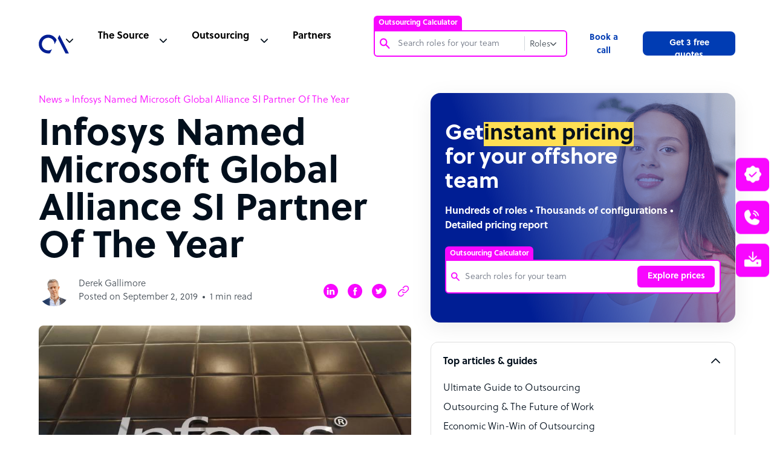

--- FILE ---
content_type: text/html; charset=utf-8
request_url: https://news.outsourceaccelerator.com/infosys-named-microsoft-global-alliance-si-partner-of-the-year/
body_size: 25149
content:
<!doctype html><html lang="en-US"><head><meta charset="UTF-8"><meta name="google-site-verification" content="87KbadBKjKv6_WPoXaNmZUqVngh_E2Ns2t9ywJVvo60" /><meta name="viewport" content="width=device-width, initial-scale=1"><link rel="profile" href="https://gmpg.org/xfn/11"><meta name='robots' content='index, follow, max-image-preview:large, max-snippet:-1, max-video-preview:-1' /> <!-- This site is optimized with the Yoast SEO plugin v23.0 - https://yoast.com/wordpress/plugins/seo/ --><link media="all" href="https://news.outsourceaccelerator.com/wp-content/cache/autoptimize/css/autoptimize_3eaa21328eed7a8148e704a5cfe2751a.css" rel="stylesheet"><title>Infosys Named Microsoft Global Alliance SI Partner Of The Year - Outsource Accelerator</title><link rel="canonical" href="https://news.outsourceaccelerator.com/infosys-named-microsoft-global-alliance-si-partner-of-the-year/" /><meta property="og:locale" content="en_US" /><meta property="og:type" content="article" /><meta property="og:title" content="Infosys Named Microsoft Global Alliance SI Partner Of The Year - Outsource Accelerator" /><meta property="og:description" content="Infosys has been named Microsoft 2019 Global Alliance SI Partner of the Year for demonstrating excellence in innovation and in [&hellip;]" /><meta property="og:url" content="https://news.outsourceaccelerator.com/infosys-named-microsoft-global-alliance-si-partner-of-the-year/" /><meta property="og:site_name" content="Outsource Accelerator" /><meta property="article:publisher" content="https://www.facebook.com/outsourceaccelerator/" /><meta property="article:published_time" content="2019-09-02T04:30:35+00:00" /><meta property="og:image" content="https://news.outsourceaccelerator.com/wp-content/uploads/2019/09/Infosys-Named-Microsoft-Global-Alliance-SI-Partner-Of-The-Year.jpg" /><meta property="og:image:width" content="770" /><meta property="og:image:height" content="433" /><meta property="og:image:type" content="image/jpeg" /><meta name="author" content="Outsource Accelerator" /><meta name="twitter:card" content="summary_large_image" /><meta name="twitter:creator" content="@outsourceaccel" /><meta name="twitter:site" content="@outsourceaccel" /><meta name="twitter:label1" content="Written by" /><meta name="twitter:data1" content="Outsource Accelerator" /><meta name="twitter:label2" content="Est. reading time" /><meta name="twitter:data2" content="1 minute" /> <script type="application/ld+json" class="yoast-schema-graph">{"@context":"https://schema.org","@graph":[{"@type":"NewsArticle","@id":"https://news.outsourceaccelerator.com/infosys-named-microsoft-global-alliance-si-partner-of-the-year/#article","isPartOf":{"@id":"https://news.outsourceaccelerator.com/infosys-named-microsoft-global-alliance-si-partner-of-the-year/"},"author":{"name":"Outsource Accelerator","@id":"https://news.outsourceaccelerator.com/#/schema/person/c9590fa3d10d4176a41c3926d4abe992"},"headline":"Infosys Named Microsoft Global Alliance SI Partner Of The Year","datePublished":"2019-09-02T04:30:35+00:00","dateModified":"2019-09-02T04:30:35+00:00","mainEntityOfPage":{"@id":"https://news.outsourceaccelerator.com/infosys-named-microsoft-global-alliance-si-partner-of-the-year/"},"wordCount":169,"publisher":{"@id":"https://news.outsourceaccelerator.com/#organization"},"image":{"@id":"https://news.outsourceaccelerator.com/infosys-named-microsoft-global-alliance-si-partner-of-the-year/#primaryimage"},"thumbnailUrl":"https://news.outsourceaccelerator.com/wp-content/uploads/2019/09/Infosys-Named-Microsoft-Global-Alliance-SI-Partner-Of-The-Year.jpg","inLanguage":"en-US"},{"@type":"WebPage","@id":"https://news.outsourceaccelerator.com/infosys-named-microsoft-global-alliance-si-partner-of-the-year/","url":"https://news.outsourceaccelerator.com/infosys-named-microsoft-global-alliance-si-partner-of-the-year/","name":"Infosys Named Microsoft Global Alliance SI Partner Of The Year - Outsource Accelerator","isPartOf":{"@id":"https://news.outsourceaccelerator.com/#website"},"primaryImageOfPage":{"@id":"https://news.outsourceaccelerator.com/infosys-named-microsoft-global-alliance-si-partner-of-the-year/#primaryimage"},"image":{"@id":"https://news.outsourceaccelerator.com/infosys-named-microsoft-global-alliance-si-partner-of-the-year/#primaryimage"},"thumbnailUrl":"https://news.outsourceaccelerator.com/wp-content/uploads/2019/09/Infosys-Named-Microsoft-Global-Alliance-SI-Partner-Of-The-Year.jpg","datePublished":"2019-09-02T04:30:35+00:00","dateModified":"2019-09-02T04:30:35+00:00","breadcrumb":{"@id":"https://news.outsourceaccelerator.com/infosys-named-microsoft-global-alliance-si-partner-of-the-year/#breadcrumb"},"inLanguage":"en-US","potentialAction":[{"@type":"ReadAction","target":["https://news.outsourceaccelerator.com/infosys-named-microsoft-global-alliance-si-partner-of-the-year/"]}]},{"@type":"ImageObject","inLanguage":"en-US","@id":"https://news.outsourceaccelerator.com/infosys-named-microsoft-global-alliance-si-partner-of-the-year/#primaryimage","url":"https://news.outsourceaccelerator.com/wp-content/uploads/2019/09/Infosys-Named-Microsoft-Global-Alliance-SI-Partner-Of-The-Year.jpg","contentUrl":"https://news.outsourceaccelerator.com/wp-content/uploads/2019/09/Infosys-Named-Microsoft-Global-Alliance-SI-Partner-Of-The-Year.jpg","width":770,"height":433,"caption":"Infosys Named Microsoft Global Alliance SI Partner Of The Year"},{"@type":"BreadcrumbList","@id":"https://news.outsourceaccelerator.com/infosys-named-microsoft-global-alliance-si-partner-of-the-year/#breadcrumb","itemListElement":[{"@type":"ListItem","position":1,"name":"News","item":"https://news.outsourceaccelerator.com/"},{"@type":"ListItem","position":2,"name":"Infosys Named Microsoft Global Alliance SI Partner Of The Year"}]},{"@type":"WebSite","@id":"https://news.outsourceaccelerator.com/#website","url":"https://news.outsourceaccelerator.com/","name":"Outsource Accelerator","description":"Outsourcing marketplace &amp; advisory","publisher":{"@id":"https://news.outsourceaccelerator.com/#organization"},"potentialAction":[{"@type":"SearchAction","target":{"@type":"EntryPoint","urlTemplate":"https://news.outsourceaccelerator.com/?s={search_term_string}"},"query-input":"required name=search_term_string"}],"inLanguage":"en-US"},{"@type":"Organization","@id":"https://news.outsourceaccelerator.com/#organization","name":"Outsource Accelerator","url":"https://news.outsourceaccelerator.com/","logo":{"@type":"ImageObject","inLanguage":"en-US","@id":"https://news.outsourceaccelerator.com/#/schema/logo/image/","url":"https://news.outsourceaccelerator.com/wp-content/uploads/2022/06/outsource-accelerator-logo.png","contentUrl":"https://news.outsourceaccelerator.com/wp-content/uploads/2022/06/outsource-accelerator-logo.png","width":250,"height":250,"caption":"Outsource Accelerator"},"image":{"@id":"https://news.outsourceaccelerator.com/#/schema/logo/image/"},"sameAs":["https://www.facebook.com/outsourceaccelerator/","https://x.com/outsourceaccel","https://www.linkedin.com/company/outsourceaccelerator","https://www.youtube.com/@OutsourceAccelerator"]},{"@type":"Person","@id":"https://news.outsourceaccelerator.com/#/schema/person/c9590fa3d10d4176a41c3926d4abe992","name":"Outsource Accelerator","image":{"@type":"ImageObject","inLanguage":"en-US","@id":"https://news.outsourceaccelerator.com/#/schema/person/image/","url":"https://secure.gravatar.com/avatar/c1ebdbfe5fa452814bb1de35dab2a7ae?s=96&d=mm&r=g","contentUrl":"https://secure.gravatar.com/avatar/c1ebdbfe5fa452814bb1de35dab2a7ae?s=96&d=mm&r=g","caption":"Outsource Accelerator"},"sameAs":["https://outsourceaccelerator.com/"],"url":"https://news.outsourceaccelerator.com/author/admin-oanews/"}]}</script> <!-- / Yoast SEO plugin. --><link rel='dns-prefetch' href='//cdnjs.cloudflare.com' /><link href='https://fonts.gstatic.com' crossorigin='anonymous' rel='preconnect' /><link href='https://cdnjs.cloudflare.com' rel='preconnect' /><link rel="alternate" type="application/rss+xml" title="Outsource Accelerator &raquo; Feed" href="https://news.outsourceaccelerator.com/feed/" /><link rel='stylesheet' id='swiper-style-css' href='https://cdnjs.cloudflare.com/ajax/libs/Swiper/3.4.1/css/swiper.min.css?ver=6.5.7' media='all' /> <script src="https://news.outsourceaccelerator.com/wp-includes/js/jquery/jquery.min.js?ver=3.7.1" id="jquery-core-js"></script> <script id="auto-load-next-post-script-js-extra">var auto_load_next_post_params = {"alnp_version":"1.5.14","alnp_content_container":"div.section-news-content","alnp_title_selector":"h1.section-post__header--title","alnp_navigation_container":"nav.post-navigation","alnp_comments_container":"","alnp_remove_comments":"no","alnp_google_analytics":"yes","alnp_event_on_load":"","alnp_event_on_entering":"","alnp_is_customizer":"","alnp_load_in_footer":""};</script> <link rel="https://api.w.org/" href="https://news.outsourceaccelerator.com/wp-json/" /><link rel="alternate" type="application/json" href="https://news.outsourceaccelerator.com/wp-json/wp/v2/posts/38571" /><link rel="EditURI" type="application/rsd+xml" title="RSD" href="https://news.outsourceaccelerator.com/xmlrpc.php?rsd" /><meta name="generator" content="WordPress 6.5.7" /><link rel='shortlink' href='https://news.outsourceaccelerator.com/?p=38571' /><link rel="alternate" type="application/json+oembed" href="https://news.outsourceaccelerator.com/wp-json/oembed/1.0/embed?url=https%3A%2F%2Fnews.outsourceaccelerator.com%2Finfosys-named-microsoft-global-alliance-si-partner-of-the-year%2F" /><link rel="alternate" type="text/xml+oembed" href="https://news.outsourceaccelerator.com/wp-json/oembed/1.0/embed?url=https%3A%2F%2Fnews.outsourceaccelerator.com%2Finfosys-named-microsoft-global-alliance-si-partner-of-the-year%2F&#038;format=xml" /><link rel="icon" href="https://news.outsourceaccelerator.com/wp-content/uploads/2022/06/outsource-accelerator-logo-150x150.png" sizes="32x32" /><link rel="icon" href="https://news.outsourceaccelerator.com/wp-content/uploads/2022/06/outsource-accelerator-logo.png" sizes="192x192" /><link rel="apple-touch-icon" href="https://news.outsourceaccelerator.com/wp-content/uploads/2022/06/outsource-accelerator-logo.png" /><meta name="msapplication-TileImage" content="https://news.outsourceaccelerator.com/wp-content/uploads/2022/06/outsource-accelerator-logo.png" /> <!-- Google Tag Manager --> <script>(function(w,d,s,l,i){w[l]=w[l]||[];w[l].push({'gtm.start':
    new Date().getTime(),event:'gtm.js'});var f=d.getElementsByTagName(s)[0],
    j=d.createElement(s),dl=l!='dataLayer'?'&l='+l:'';j.async=true;j.src=
    'https://www.googletagmanager.com/gtm.js?id='+i+dl;f.parentNode.insertBefore(j,f);
    })(window,document,'script','dataLayer','GTM-PWZRV3N');</script> <!-- Google Analytics --> <script>(function(i,s,o,g,r,a,m){i['GoogleAnalyticsObject']=r;i[r]=i[r]||function(){
    (i[r].q=i[r].q||[]).push(arguments)},i[r].l=1*new Date();a=s.createElement(o),
    m=s.getElementsByTagName(o)[0];a.async=1;a.src=g;m.parentNode.insertBefore(a,m)
    })(window,document,'script','https://www.google-analytics.com/analytics.js','ga');
    
    ga('create', 'UA-100018447-1', 'auto');
    ga('send', 'pageview');</script> <!-- Global site tag (gtag.js) --> <script async src="https://www.googletagmanager.com/gtag/js?id=AW-851243907"></script> <script>window.dataLayer = window.dataLayer || [];
      function gtag(){dataLayer.push(arguments);}
      gtag('js', new Date());
    
      gtag('config', 'AW-851243907');</script> <script>(function (w, d, t, r, u) {
            var f, n, i;
            (w[u] = w[u] || []),
                (f = function () {
                    var o = { ti: "56341522" };
                    (o.q = w[u]), (w[u] = new UET(o)), w[u].push("pageLoad");
                }),
                (n = d.createElement(t)),
                (n.src = r),
                (n.async = 1),
                (n.onload = n.onreadystatechange = function () {
                    var s = this.readyState;
                    (s && s !== "loaded" && s !== "complete") || (f(), (n.onload = n.onreadystatechange = null));
                }),
                (i = d.getElementsByTagName(t)[0]),
                i.parentNode.insertBefore(n, i);
        })(window, document, "script", "//bat.bing.com/bat.js", "uetq");</script> <script>(function () {
		var zi = document.createElement('script');
		zi.type = 'text/javascript';
		zi.async = true;
		zi.referrerPolicy = 'unsafe-url';
		zi.src = 'https://ws.zoominfo.com/pixel/6196408d264b7f001444b278';
		var s = document.getElementsByTagName('script')[0];
		s.parentNode.insertBefore(zi, s);
	})();</script> </head><body class="single" style="background-color: #fff;"><div id="app" class="site"><header id="header" class="header-sticky js-header-height"><nav class="js-header header__nav"><div class="header__nav--container"><div class="header__nav--container--list js-header-padding active"><ul class="header__list"><li class="header__logo"> <a href="https://www.outsourceaccelerator.com/"> <svg width="50" height="50" viewBox="0 0 156 156" fill="none" xmlns="http://www.w3.org/2000/svg"> <path fill-rule="evenodd" clip-rule="evenodd" d="M58.0108 128.567C49.0927 130.269 39.8757 129.434 31.4081 126.158C22.9405 122.882 15.5622 117.296 10.1123 110.034C4.66236 102.773 1.35958 94.1278 0.579462 85.0817C-0.200658 76.0363 1.57328 66.9535 5.69952 58.8658C9.82577 50.7784 16.1387 44.0111 23.9203 39.3336C31.702 34.6561 40.64 32.2562 49.718 32.4067C58.7964 32.5572 67.6495 35.252 75.2721 40.1848C82.8948 45.1176 88.9795 52.0903 92.8358 60.3101L81.7406 82.057V81.0864C81.7392 73.6992 79.2364 66.5302 74.6392 60.747C70.042 54.9642 63.6218 50.9087 56.4248 49.2415C49.2279 47.5743 41.6785 48.3936 35.0068 51.5659C28.3351 54.7382 22.9345 60.0765 19.6849 66.7109C16.4354 73.345 15.5286 80.8848 17.1122 88.1006C18.6958 95.3158 22.6766 101.783 28.4057 106.447C34.1349 111.11 41.2747 113.697 48.6617 113.784C56.0487 113.87 63.2474 111.453 69.0844 106.925L58.0108 128.567Z" fill="#001E94" /> <path fill-rule="evenodd" clip-rule="evenodd" d="M138.439 129.6L98.3625 50.6496L107.031 33.7753L155.714 129.6H138.439Z" fill="#001E94" /> </svg> </a></li><li class="header__nav--menu js-header-content"><ul class="header__list-desktop"><li class="header__nav--search"><div id="oa-calc-header"><div><div class="oa-calc-header__container js-header-search-container"> <span class="oa-calc-header__label active js-oa-calc-label">Outsourcing Calculator</span><div class="oa-calc-header__search-content js-search-border-radius"><div class="oa-calc-header__search"><div class="oa-calc-header__search-icon"> <noscript><img src="https://news.outsourceaccelerator.com/wp-content/themes/oav3/assets/img/icons/search-magnifying-pink.svg"></noscript><img class="lazyload" src='data:image/svg+xml,%3Csvg%20xmlns=%22http://www.w3.org/2000/svg%22%20viewBox=%220%200%20210%20140%22%3E%3C/svg%3E' data-src="https://news.outsourceaccelerator.com/wp-content/themes/oav3/assets/img/icons/search-magnifying-pink.svg"></div><div class="oa-calc-header__input"> <input autocomplete="off" type="text" name="search-roles" value="" class="oa-calc-header__input-field oa-calc-header__input-roles js-search-input-field-roles" placeholder="Search roles for your team" pattern="^(?!\s).{3,}(?<!\s)$" oninvalid="setCustomValidity('Input must contain atleast 3 characters. Leading whitespace, trailing whitespace is not allowed.')" oninput="setCustomValidity('')" required><form class="js-header-search-form" method="get" role="search" action="https://news.outsourceaccelerator.com"> <input autocomplete="off" type="text" name="s" value="" class="oa-calc-header__input-field oa-calc-header__input-web js-search-input-field-web js-header-search-input" placeholder="Search" pattern="^(?!\s).{3,}(?<!\s)$" oninvalid="setCustomValidity('Input must contain atleast 3 characters. Leading whitespace, trailing whitespace is not allowed.')" oninput="setCustomValidity('')" required></form></div></div><div class="oa-calc-header__btns"> <button type="button" class="oa-calc-header__role-btn js-oa-calc-btn"> <span class="js-oa-calc-btn-text">Roles</span> <noscript><img src="https://news.outsourceaccelerator.com/wp-content/themes/oav3/assets/img/icons/caret-down-gray-2.svg" class="oa-calc-header__btn-icon js-caret-down-icon"></noscript><img src='data:image/svg+xml,%3Csvg%20xmlns=%22http://www.w3.org/2000/svg%22%20viewBox=%220%200%20210%20140%22%3E%3C/svg%3E' data-src="https://news.outsourceaccelerator.com/wp-content/themes/oav3/assets/img/icons/caret-down-gray-2.svg" class="lazyload oa-calc-header__btn-icon js-caret-down-icon"> </button><div class="oa-calc-header__radio-btns js-show-search-mode"><fieldset class="oa-calc-header__radio-field"><div class="oa-calc-header__radio-content"><div class="oa-calc-header__radio-type"> <input id="roles" name="search-mode" type="radio" value="Roles" checked class="oa-calc-header__radio-input"> <label for="roles" class="oa-calc-header__radio-label">Roles</label></div><div class="oa-calc-header__radio-type"> <input id="website" name="search-mode" type="radio" value="Website" class="oa-calc-header__radio-input"> <label for="website" class="oa-calc-header__radio-label">Website</label></div></div></fieldset></div></div></div><div class="oa-calc-header__search-roles js-show-search-roles-lists"><ul class="oa-calc-header__search-lists js-search-roles-lists"></ul></div></div></div></div></li><li class="header__nav--source"><div class="js-header-nav header__nav--dropdown"><span>The Source</span></div><div class="js-header-nav-dropdown header__dropdown hide"><div class="header__dropdown--megamenu"><div class="header__dropdown--wrapper"><div class="header__dropdown--container"><ul class="header__dropdown--list"><li class="header__dropdown--news"> <a href="/"><div class="header__dropdown--item"> <span class="header__svg-holder"> <svg width="20" height="20" viewBox="0 0 20 20" fill="none" stroke="#3F4851" xmlns="http://www.w3.org/2000/svg" class="header__svg"> <path d="M7.5 8.75H13.75" stroke-linecap="round" stroke-linejoin="round" /> <path d="M7.5 11.25H13.75" stroke-linecap="round" stroke-linejoin="round" /> <path d="M2.5 15.625C2.83152 15.625 3.14946 15.4933 3.38388 15.2589C3.6183 15.0245 3.75 14.7065 3.75 14.375V5C3.75 4.83424 3.81585 4.67527 3.93306 4.55806C4.05027 4.44085 4.20924 4.375 4.375 4.375H16.875C17.0408 4.375 17.1997 4.44085 17.3169 4.55806C17.4342 4.67527 17.5 4.83424 17.5 5V14.375C17.5 14.7065 17.3683 15.0245 17.1339 15.2589C16.8995 15.4933 16.5815 15.625 16.25 15.625H2.5Z" stroke-linecap="round" stroke-linejoin="round" /> <path d="M2.5 15.625C2.16848 15.625 1.85054 15.4933 1.61612 15.2589C1.3817 15.0245 1.25 14.7065 1.25 14.375V6.875" stroke-linecap="round" stroke-linejoin="round" /> </svg> </span><div><h5>News</h5><p>Latest outsourcing news in the BPO industry</p></div></div> </a></li><li class="header__dropdown--lists"> <a href="https://www.outsourceaccelerator.com/directory/"><div class="header__dropdown--item"> <span class="header__svg-holder"> <svg width="20" height="20" xmlns="http://www.w3.org/2000/svg" fill="none" viewBox="0 0 20 20" stroke-width="1.5" stroke="currentColor" class="header__svg"> <path stroke-linecap="round" stroke-linejoin="round" d="M8.25 6.75h12M8.25 12h12m-12 5.25h12M3.75 6.75h.007v.008H3.75V6.75zm.375 0a.375.375 0 11-.75 0 .375.375 0 01.75 0zM3.75 12h.007v.008H3.75V12zm.375 0a.375.375 0 11-.75 0 .375.375 0 01.75 0zm-.375 5.25h.007v.008H3.75v-.008zm.375 0a.375.375 0 11-.75 0 .375.375 0 01.75 0z" /> </svg> </span><div><h5>BPO Directory</h5><p>Listing over 4000+ business process outsourcing companies</p></div></div> </a></li><li class="header__dropdown--notepad"> <a href="https://www.outsourceaccelerator.com/source/articles/"><div class="header__dropdown--item"> <span class="header__svg-holder"> <svg width="20" height="20" viewBox="0 0 20 20" stroke="#3F4851" fill="none" xmlns="http://www.w3.org/2000/svg" class="header__svg"> <path d="M7.5 10.0005H12.5" stroke-linecap="round" stroke-linejoin="round" /> <path d="M7.5 12.5005H12.5" stroke-linecap="round" stroke-linejoin="round" /> <path d="M4.375 3.12549H15.625C15.7908 3.12549 15.9497 3.19134 16.0669 3.30855C16.1842 3.42576 16.25 3.58473 16.25 3.75049V15.6255C16.25 16.1228 16.0525 16.5997 15.7008 16.9513C15.3492 17.3029 14.8723 17.5005 14.375 17.5005H5.625C5.12772 17.5005 4.65081 17.3029 4.29917 16.9513C3.94754 16.5997 3.75 16.1228 3.75 15.6255V3.75049C3.75 3.58473 3.81585 3.42576 3.93306 3.30855C4.05027 3.19134 4.20924 3.12549 4.375 3.12549Z" stroke-linecap="round" stroke-linejoin="round" /> <path d="M6.25 1.87549V4.37549" stroke-linecap="round" stroke-linejoin="round" /> <path d="M10 1.87549V4.37549" stroke-linecap="round" stroke-linejoin="round" /> <path d="M13.75 1.87549V4.37549" stroke-linecap="round" stroke-linejoin="round" /> </svg> </span><div><h5>Articles</h5><p>Read the best outsourcing articles that help businesses save up to 70%</p></div></div> </a></li><li class="header__dropdown--notebook"> <a href="https://www.outsourceaccelerator.com/source/guides/"><div class="header__dropdown--item"> <span class="header__svg-holder"> <svg width="20" height="20" viewBox="0 0 20 20" stroke="#3F4851" fill="none" xmlns="http://www.w3.org/2000/svg" class="header__svg"> <path d="M8.75 8.75H13.75" stroke-linecap="round" stroke-linejoin="round" /> <path d="M8.75 11.25H13.75" stroke-linecap="round" stroke-linejoin="round" /> <path d="M16.25 3.125H3.75C3.40482 3.125 3.125 3.40482 3.125 3.75V16.25C3.125 16.5952 3.40482 16.875 3.75 16.875H16.25C16.5952 16.875 16.875 16.5952 16.875 16.25V3.75C16.875 3.40482 16.5952 3.125 16.25 3.125Z" stroke-linecap="round" stroke-linejoin="round" /> <path d="M6.25 3.125V16.875" stroke-linecap="round" stroke-linejoin="round" /> </svg> </span><div><h5>Guides</h5><p>Read the best outsourcing guides that help businesses save up to 70%</p></div></div> </a></li></ul><ul class="header__dropdown--list"><li class="header__dropdown--podcast"> <a href="https://www.outsourceaccelerator.com/source/podcasts/"><div class="header__dropdown--item"> <span class="header__svg-holder"> <svg width="20" height="20" viewBox="0 0 20 20" stroke="#3F4851" fill="none" xmlns="http://www.w3.org/2000/svg" class="header__svg"> <path d="M10 12.5C11.3807 12.5 12.5 11.3807 12.5 10C12.5 8.61929 11.3807 7.5 10 7.5C8.61929 7.5 7.5 8.61929 7.5 10C7.5 11.3807 8.61929 12.5 10 12.5Z" stroke-width="1.5" stroke-linecap="round" stroke-linejoin="round" /> <path d="M6.02256 13.9775C5.49966 13.4555 5.08482 12.8355 4.80178 12.153C4.51874 11.4705 4.37305 10.7389 4.37305 10C4.37305 9.26113 4.51874 8.52952 4.80178 7.84702C5.08482 7.16452 5.49966 6.54453 6.02256 6.02252" stroke-width="1.5" stroke-linecap="round" stroke-linejoin="round" /> <path d="M13.9775 6.02252C14.5004 6.54453 14.9153 7.16452 15.1983 7.84702C15.4814 8.52952 15.6271 9.26113 15.6271 10C15.6271 10.7389 15.4814 11.4705 15.1983 12.153C14.9153 12.8355 14.5004 13.4555 13.9775 13.9775" stroke-width="1.5" stroke-linecap="round" stroke-linejoin="round" /> <path d="M3.81298 16.1872C2.99958 15.3752 2.35427 14.4107 1.91399 13.3491C1.4737 12.2874 1.24707 11.1493 1.24707 9.99999C1.24707 8.85065 1.4737 7.71258 1.91399 6.65092C2.35427 5.58925 2.99958 4.62482 3.81298 3.81281" stroke-width="1.5" stroke-linecap="round" stroke-linejoin="round" /> <path d="M16.187 3.81281C17.0004 4.62482 17.6457 5.58925 18.086 6.65092C18.5263 7.71258 18.7529 8.85065 18.7529 9.99999C18.7529 11.1493 18.5263 12.2874 18.086 13.3491C17.6457 14.4107 17.0004 15.3752 16.187 16.1872" stroke-width="1.5" stroke-linecap="round" stroke-linejoin="round" /> </svg> </span><div><h5>Podcast</h5><p>Outsourcing talk show that tackles one outsourcing topic at a time</p></div></div> </a></li><li class="header__dropdown--book"> <a href="https://www.outsourceaccelerator.com/source/whitepapers/"><div class="header__dropdown--item"> <span class="header__svg-holder"> <svg width="20" height="20" viewBox="0 0 20 20" stroke="#3F4851" fill="none" xmlns="http://www.w3.org/2000/svg" class="header__svg"> <path d="M3.75 16.875C3.75 16.3777 3.94754 15.9008 4.29917 15.5492C4.65081 15.1975 5.12772 15 5.625 15H16.25V2.5H5.625C5.12772 2.5 4.65081 2.69754 4.29917 3.04917C3.94754 3.40081 3.75 3.87772 3.75 4.375V16.875Z" stroke-linecap="round" stroke-linejoin="round" /> <path d="M3.75 16.875V17.5H15" stroke-linecap="round" stroke-linejoin="round" /> </svg> </span><div><h5>White Papers</h5><p>Wide array of outsourcing white papers in the Philippines</p></div></div> </a></li><li class="header__dropdown--listlogo"> <a href="https://www.outsourceaccelerator.com/source/glossary/"><div class="header__dropdown--item"> <span class="header__svg-holder"> <svg width="20" height="20" fill="none" viewBox="0 0 20 20" stroke="#3F4851" xmlns="http://www.w3.org/2000/svg" class="header__svg"> <path stroke-linecap="round" stroke-linejoin="round" d="M3.75 6.75h16.5M3.75 12h16.5m-16.5 5.25h16.5" /> </svg> </span><div><h5>Glossary</h5><p>The most comprehensive list of BPO related terms and definition</p></div></div> </a></li><li class="header__dropdown--playcircle"> <a href="https://www.outsourceaccelerator.com/source/videos/"><div class="header__dropdown--item"> <span class="header__svg-holder"> <svg width="20" height="20" viewBox="0 0 20 20" stroke="#3F4851" fill="none" xmlns="http://www.w3.org/2000/svg" class="header__svg"> <path d="M10 17.5C14.1421 17.5 17.5 14.1421 17.5 10C17.5 5.85786 14.1421 2.5 10 2.5C5.85786 2.5 2.5 5.85786 2.5 10C2.5 14.1421 5.85786 17.5 10 17.5Z" stroke-linecap="round" stroke-linejoin="round" /> <path d="M12.5 10L8.75 7.5V12.5L12.5 10Z" stroke-linecap="round" stroke-linejoin="round" /> </svg> </span><div><h5>Videos</h5><p>Get an insiders look in to the outsourcing industry</p></div></div> </a></li></ul></div><div class="header__dropdown--buttons"><h4>Get started today</h4><ul><li class="header__dropdown--button header__button--active"> <a href="https://calculator.outsourceaccelerator.com/"><div class="header__button--calc"><h5>Try the Outsourcing Calculator <span class="header__calc-new">NEW</span></h5><p>Get instant pricing for your offshore team. <strong>Save up to 70%</strong> on staff costs.</p></div> </a></li><li optin-trigger="quote" class="header__dropdown--button"><div class="header__button--quotes"><h5>Get 3 free quotes</h5><p>Find out what you can save: 3 quotes, expert insight, 4000+ BPOs</p></div></li><li optin-trigger="booking" optin class="header__dropdown--button"><div class="header__button--call"><h5>Book a call</h5><p>Outsource the right way. Chat with an outsourcing expert today!</p></div></li><li optin-trigger="toolkit" class="header__dropdown--button"><div class="header__button--toolkit"><h5>Complete Outsourcing Toolkit</h5><p>Download the outsourcing toolkit &ndash; plus all the key resources you need</p></div></li></ul></div></div><div class="header__dropdown--articles"><h4>Industry updates</h4><ul><li> <a href="https://www.outsourceaccelerator.com/guide/top-40-bpo-companies-in-the-philippines/"><div class="header__articles--image image-container"> <noscript><img src="https://news.outsourceaccelerator.com/wp-content/themes/oav3/assets/img/top-40-bpo.png"></noscript><img class="lazyload" src='data:image/svg+xml,%3Csvg%20xmlns=%22http://www.w3.org/2000/svg%22%20viewBox=%220%200%20210%20140%22%3E%3C/svg%3E' data-src="https://news.outsourceaccelerator.com/wp-content/themes/oav3/assets/img/top-40-bpo.png"></div><div class="header__articles--text"> <span>Top 40 BPO companies in the<br>Philippines</span><p>Read more</p></div> </a></li><li> <a href="https://www.outsourceaccelerator.com/articles/philippines-the-top-outsourcing-destination/"><div class="header__articles--image image-container"> <noscript><img src="https://news.outsourceaccelerator.com/wp-content/themes/oav3/assets/img/philippines-top-outsourcing.png"></noscript><img class="lazyload" src='data:image/svg+xml,%3Csvg%20xmlns=%22http://www.w3.org/2000/svg%22%20viewBox=%220%200%20210%20140%22%3E%3C/svg%3E' data-src="https://news.outsourceaccelerator.com/wp-content/themes/oav3/assets/img/philippines-top-outsourcing.png"></div><div class="header__articles--text"> <span>Philippines: the top outsourcing destination</span><p>Read more</p></div> </a></li><li> <a href="https://www.outsourceaccelerator.com/articles/outsourcing-calculator/"><div class="header__articles--image image-container"> <noscript><img src="https://news.outsourceaccelerator.com/wp-content/themes/oav3/assets/img/outsourcing-cost-calculator.png"></noscript><img class="lazyload" src='data:image/svg+xml,%3Csvg%20xmlns=%22http://www.w3.org/2000/svg%22%20viewBox=%220%200%20210%20140%22%3E%3C/svg%3E' data-src="https://news.outsourceaccelerator.com/wp-content/themes/oav3/assets/img/outsourcing-cost-calculator.png"></div><div class="header__articles--text"> <span>Outsource Accelerator&rsquo;s Outsourcing Cost Calculator</span><p>Read more</p></div> </a></li></ul></div></div></div></li><li class="header__nav--outsource"><div class="js-header-nav header__nav--dropdown"><span>Outsourcing</span></div><div class="js-header-nav-dropdown header__dropdown"><div class="header__dropdown--megamenu"><div class="header__dropdown--wrapper"><div class="header__outsource"><div class="header__outsource--container"><h4>Sectors</h4><ul><li class="header__outsource--list header__sectors--1"><a href="https://www.outsourceaccelerator.com/articles/real-estate/">Real Estate</a></li><li class="header__outsource--list header__sectors--2"><a href="https://www.outsourceaccelerator.com/business/financial-services/">Financial Services</a></li><li class="header__outsource--list header__sectors--3"><a href="https://www.outsourceaccelerator.com/business/hospitality/">Hospitality</a></li><li class="header__outsource--list header__sectors--4"><a href="https://www.outsourceaccelerator.com/articles/outsource-legal-services/">Legal</a></li><li class="header__outsource--list header__sectors--5"><a href="https://www.outsourceaccelerator.com/articles/telecommunications/">Telecommunications</a></li><li class="header__outsource--list header__sectors--6"><a href="https://www.outsourceaccelerator.com/business/healthcare/">Healthcare</a></li><li class="header__outsource--list header__sectors--7"><a href="https://www.outsourceaccelerator.com/business/transportation/">Transportation</a></li><li class="header__outsource--list header__sectors--8"><a href="https://www.outsourceaccelerator.com/business/utilities-energy/">Utilities Energy</a></li><li class="header__outsource--list header__sectors--9"><a href="https://www.outsourceaccelerator.com/business/travel/">Travel</a></li></ul></div><div class="header__outsource--container"><h4>Roles</h4><ul><li class="header__outsource--list header__roles--1"><a href="https://www.outsourceaccelerator.com/articles/customer-service/">Customer Service</a></li><li class="header__outsource--list header__roles--2"><a href="https://www.outsourceaccelerator.com/articles/design-graphics/">Design and Graphics</a></li><li class="header__outsource--list header__roles--3"><a href="https://www.outsourceaccelerator.com/articles/outsourcing-digital-marketing/">Digital Marketing</a></li><li class="header__outsource--list header__roles--4"><a href="https://www.outsourceaccelerator.com/business/finance-accounting/">Finance and Accounting</a></li><li class="header__outsource--list header__roles--5"><a href="https://www.outsourceaccelerator.com/articles/human-resource-bpo/">Human Resources</a></li><li class="header__outsource--list header__roles--6"><a href="https://www.outsourceaccelerator.com/articles/lead-generation-sales/">Lead Generation & Sales</a></li><li class="header__outsource--list header__roles--7"><a href="https://www.outsourceaccelerator.com/articles/outsourced-payroll-solutions/">Payroll</a></li><li class="header__outsource--list header__roles--8"><a href="https://www.outsourceaccelerator.com/business/software-development/">Software Development</a></li><li class="header__outsource--list header__roles--9"><a href="https://www.outsourceaccelerator.com/articles/virtual-assistant-services/">Virtual Assistant Services</a></li></ul></div></div><div class="header__dropdown--buttons"><h4>Get started today</h4><ul><li class="header__dropdown--button header__button--active"> <a href="https://calculator.outsourceaccelerator.com/"><div class="header__button--calc"><h5>Try the Outsourcing Calculator <span class="header__calc-new">NEW</span></h5><p>Get instant pricing for your offshore team. <strong>Save up to 70%</strong> on staff costs.</p></div> </a></li><li optin-trigger="quote" class="header__dropdown--button"><div class="header__button--quotes"><h5>Get 3 free quotes</h5><p>Find out what you can save: 3 quotes, expert insight, 4000+ BPOs</p></div></li><li optin-trigger="booking" optin class="header__dropdown--button"><div class="header__button--call"><h5>Book a call</h5><p>Outsource the right way. Chat with an outsourcing expert today!</p></div></li><li optin-trigger="toolkit" class="header__dropdown--button"><div class="header__button--toolkit"><h5>Complete Outsourcing Toolkit</h5><p>Download the outsourcing toolkit &ndash; plus all the key resources you need</p></div></li></ul></div></div><div class="header__dropdown--articles"><h4>Industry updates</h4><ul><li> <a href="https://www.outsourceaccelerator.com/guide/top-40-bpo-companies-in-the-philippines/"><div class="header__articles--image image-container"> <noscript><img src="https://news.outsourceaccelerator.com/wp-content/themes/oav3/assets/img/top-40-bpo.png"></noscript><img class="lazyload" src='data:image/svg+xml,%3Csvg%20xmlns=%22http://www.w3.org/2000/svg%22%20viewBox=%220%200%20210%20140%22%3E%3C/svg%3E' data-src="https://news.outsourceaccelerator.com/wp-content/themes/oav3/assets/img/top-40-bpo.png"></div><div class="header__articles--text"> <span>Top 40 BPO companies in the<br>Philippines</span><p>Read more</p></div> </a></li><li> <a href="https://www.outsourceaccelerator.com/articles/philippines-the-top-outsourcing-destination/"><div class="header__articles--image image-container"> <noscript><img src="https://news.outsourceaccelerator.com/wp-content/themes/oav3/assets/img/philippines-top-outsourcing.png"></noscript><img class="lazyload" src='data:image/svg+xml,%3Csvg%20xmlns=%22http://www.w3.org/2000/svg%22%20viewBox=%220%200%20210%20140%22%3E%3C/svg%3E' data-src="https://news.outsourceaccelerator.com/wp-content/themes/oav3/assets/img/philippines-top-outsourcing.png"></div><div class="header__articles--text"> <span>Philippines: the top outsourcing destination</span><p>Read more</p></div> </a></li><li> <a href="https://www.outsourceaccelerator.com/articles/outsourcing-calculator/"><div class="header__articles--image image-container"> <noscript><img src="https://news.outsourceaccelerator.com/wp-content/themes/oav3/assets/img/outsourcing-cost-calculator.png"></noscript><img class="lazyload" src='data:image/svg+xml,%3Csvg%20xmlns=%22http://www.w3.org/2000/svg%22%20viewBox=%220%200%20210%20140%22%3E%3C/svg%3E' data-src="https://news.outsourceaccelerator.com/wp-content/themes/oav3/assets/img/outsourcing-cost-calculator.png"></div><div class="header__articles--text"> <span>Outsource Accelerator&rsquo;s Outsourcing Cost Calculator</span><p>Read more</p></div> </a></li></ul></div></div></div></li><li class="header__nav--partners"><div class="js-header-nav header__nav--dropdown"><span>Partners</span></div><div class="js-header-nav-dropdown header__dropdown"><div class="header__dropdown--megamenu"><div class="header__dropdown--wrapper"><div class="header__dropdown--container"><ul class="header__dropdown--list"><li class="header__dropdown--notepencil"> <a href="https://partner.outsourceaccelerator.com/signup?action=list-claim"><div class="header__dropdown--item"> <span class="header__svg-holder"> <svg width="20" height="20" viewBox="0 0 20 20" stroke="#7B90A6" fill="none" xmlns="http://www.w3.org/2000/svg" class="header__svg"> <path d="M10 12.5H7.5V10L15 2.5L17.5 5L10 12.5Z" stroke-width="1.5" stroke-linecap="round" stroke-linejoin="round" /> <path d="M13.125 4.375L15.625 6.875" stroke-width="1.5" stroke-linecap="round" stroke-linejoin="round" /> <path d="M16.875 9.375V16.25C16.875 16.4158 16.8092 16.5747 16.6919 16.6919C16.5747 16.8092 16.4158 16.875 16.25 16.875H3.75C3.58424 16.875 3.42527 16.8092 3.30806 16.6919C3.19085 16.5747 3.125 16.4158 3.125 16.25V3.75C3.125 3.58424 3.19085 3.42527 3.30806 3.30806C3.42527 3.19085 3.58424 3.125 3.75 3.125H10.625" stroke-width="1.5" stroke-linecap="round" stroke-linejoin="round" /> </svg> </span><div><h5>List/claim your company</h5><p>Register or claim your BPO company page</p></div></div> </a></li><li class="header__dropdown--article"> <a href="https://www.outsourceaccelerator.com/write-for-us/"><div class="header__dropdown--item"> <span class="header__svg-holder"> <svg width="20" height="20" viewBox="0 0 20 20" stroke="#7B90A6" fill="none" xmlns="http://www.w3.org/2000/svg" class="header__svg"> <path d="M16.875 3.75H3.125C2.77982 3.75 2.5 4.02982 2.5 4.375V15.625C2.5 15.9702 2.77982 16.25 3.125 16.25H16.875C17.2202 16.25 17.5 15.9702 17.5 15.625V4.375C17.5 4.02982 17.2202 3.75 16.875 3.75Z" stroke-width="1.5" stroke-linecap="round" stroke-linejoin="round" /> <path d="M5.9375 7.5H14.0625" stroke-width="1.5" stroke-linecap="round" stroke-linejoin="round" /> <path d="M5.9375 10H14.0625" stroke-width="1.5" stroke-linecap="round" stroke-linejoin="round" /> <path d="M5.9375 12.5H14.0625" stroke-width="1.5" stroke-linecap="round" stroke-linejoin="round" /> </svg> </span><div><h5>Submit Source article</h5><p>Submit a guest post article to 'The Source'</p></div></div> </a></li><li class="header__dropdown--star"> <a href="https://partner.outsourceaccelerator.com/"><div class="header__dropdown--item"> <span class="header__svg-holder"> <svg width="20" height="20" viewBox="0 0 20 20" stroke="#7B90A6" fill="none" xmlns="http://www.w3.org/2000/svg" class="header__svg"> <path d="M10.3446 14.901L14.2849 17.3974C14.7886 17.7165 15.4139 17.2419 15.2644 16.654L14.126 12.1756C14.0939 12.0509 14.0977 11.9197 14.137 11.797C14.1762 11.6743 14.2492 11.5652 14.3477 11.4822L17.8811 8.54132C18.3453 8.1549 18.1057 7.38439 17.5092 7.34568L12.8949 7.0462C12.7706 7.03732 12.6514 6.99332 12.5511 6.91931C12.4509 6.84531 12.3737 6.74435 12.3286 6.62819L10.6076 2.29436C10.5609 2.17106 10.4777 2.06492 10.3692 1.99002C10.2606 1.91511 10.1319 1.875 10 1.875C9.86813 1.875 9.73938 1.91511 9.63085 1.99002C9.52232 2.06492 9.43914 2.17106 9.39236 2.29436L7.6714 6.62819C7.6263 6.74435 7.54914 6.84531 7.4489 6.91931C7.34865 6.99332 7.22944 7.03732 7.10515 7.0462L2.49078 7.34568C1.89429 7.38439 1.65466 8.1549 2.11894 8.54132L5.65232 11.4822C5.75079 11.5652 5.82383 11.6743 5.86305 11.797C5.90226 11.9197 5.90606 12.0509 5.874 12.1756L4.81824 16.3288C4.63889 17.0343 5.38929 17.6038 5.99369 17.2209L9.65539 14.901C9.75837 14.8354 9.87792 14.8006 10 14.8006C10.1221 14.8006 10.2416 14.8354 10.3446 14.901V14.901Z" stroke-width="1.5" stroke-linecap="round" stroke-linejoin="round" /> </svg> </span><div><h5>Become a Source Partner</h5><p>Promote your BPO, grow traffic & generate inbound leads</p></div></div> </a></li><li class="header__dropdown--newspaperclipping"> <a href="https://www.outsourceaccelerator.com/inside-outsourcing/"><div class="header__dropdown--item"> <span class="header__svg-holder"> <svg width="20" height="20" viewBox="0 0 20 20" stroke="#7B90A6" fill="none" xmlns="http://www.w3.org/2000/svg" class="header__svg"> <path d="M2.5 16.875V4.375C2.5 4.20924 2.56585 4.05027 2.68306 3.93306C2.80027 3.81585 2.95924 3.75 3.125 3.75H16.875C17.0408 3.75 17.1997 3.81585 17.3169 3.93306C17.4342 4.05027 17.5 4.20924 17.5 4.375V16.875L15 15.625L12.5 16.875L10 15.625L7.5 16.875L5 15.625L2.5 16.875Z" stroke-width="1.5" stroke-linecap="round" stroke-linejoin="round" /> <path d="M11.25 8.75H15" stroke-width="1.5" stroke-linecap="round" stroke-linejoin="round" /> <path d="M11.25 11.25H15" stroke-width="1.5" stroke-linecap="round" stroke-linejoin="round" /> <path d="M8.75 7.5H5V12.5H8.75V7.5Z" stroke-width="1.5" stroke-linecap="round" stroke-linejoin="round" /> </svg> </span><div><h5>Subscribe to Inside Outsourcing</h5><p>Subscribe to the leading outsourcing newsletter</p></div></div> </a></li></ul><ul class="header__dropdown--list"><li class="header__dropdown--megaphone"> <a href="https://www.outsourceaccelerator.com/write-for-us/"><div class="header__dropdown--item"> <span class="header__svg-holder"> <svg width="20" height="20" viewBox="0 0 20 20" stroke="#7B90A6" fill="none" xmlns="http://www.w3.org/2000/svg" class="header__svg"> <path d="M11.875 6.25V15.9155C11.875 16.0184 11.9004 16.1197 11.949 16.2104C11.9975 16.3011 12.0677 16.3785 12.1533 16.4355L13.0121 17.008C13.0954 17.0636 13.1909 17.0983 13.2904 17.1093C13.39 17.1202 13.4907 17.1071 13.5841 17.071C13.6775 17.0349 13.7609 16.9768 13.8272 16.9017C13.8935 16.8267 13.9408 16.7368 13.9651 16.6396L15 12.5" stroke-width="1.5" stroke-linecap="round" stroke-linejoin="round" /> <path d="M15 12.5C15.8288 12.5 16.6237 12.1708 17.2097 11.5847C17.7958 10.9987 18.125 10.2038 18.125 9.37501C18.125 8.54621 17.7958 7.75135 17.2097 7.1653C16.6237 6.57925 15.8288 6.25001 15 6.25001H11.875C11.875 6.25001 7.62096 6.25001 3.52726 2.8166C3.43622 2.73997 3.32518 2.69093 3.20722 2.67525C3.08926 2.65957 2.96927 2.6779 2.86137 2.72808C2.75346 2.77826 2.66214 2.85821 2.59812 2.95853C2.5341 3.05884 2.50006 3.17535 2.5 3.29435V15.4557C2.50006 15.5747 2.5341 15.6912 2.59812 15.7915C2.66214 15.8918 2.75346 15.9718 2.86137 16.0219C2.96927 16.0721 3.08926 16.0904 3.20722 16.0748C3.32518 16.0591 3.43622 16.01 3.52726 15.9334C7.62096 12.5 11.875 12.5 11.875 12.5H15Z" stroke-width="1.5" stroke-linecap="round" stroke-linejoin="round" /> </svg> </span><div><h5>Submit press release</h5><p>Submit a press release statement from your company</p></div></div> </a></li><li class="header__dropdown--chatcircle"> <a href="https://www.outsourceaccelerator.com/publisher/"><div class="header__dropdown--item"> <span class="header__svg-holder"> <svg width="20" height="20" viewBox="0 0 20 20" stroke="#7B90A6" fill="none" xmlns="http://www.w3.org/2000/svg" class="header__svg"> <path d="M7.5 8.75H13.75" stroke-linecap="round" stroke-linejoin="round" /> <path d="M7.5 11.25H13.75" stroke-linecap="round" stroke-linejoin="round" /> <path d="M2.5 15.625C2.83152 15.625 3.14946 15.4933 3.38388 15.2589C3.6183 15.0245 3.75 14.7065 3.75 14.375V5C3.75 4.83424 3.81585 4.67527 3.93306 4.55806C4.05027 4.44085 4.20924 4.375 4.375 4.375H16.875C17.0408 4.375 17.1997 4.44085 17.3169 4.55806C17.4342 4.67527 17.5 4.83424 17.5 5V14.375C17.5 14.7065 17.3683 15.0245 17.1339 15.2589C16.8995 15.4933 16.5815 15.625 16.25 15.625H2.5Z" stroke-linecap="round" stroke-linejoin="round" /> <path d="M2.5 15.625C2.16848 15.625 1.85054 15.4933 1.61612 15.2589C1.3817 15.0245 1.25 14.7065 1.25 14.375V6.875" stroke-linecap="round" stroke-linejoin="round" /> </svg> </span><div><h5>Advertise with OA</h5><p>Promote your brand&rsquo;s story. Showcase your products and services.</p></div></div> </a></li><li class="header__dropdown--microphone"> <a href="https://www.outsourceaccelerator.com/meet-oa-team/"><div class="header__dropdown--item"> <span class="header__svg-holder"> <svg width="20" height="20" viewBox="0 0 20 20" stroke="#7B90A6" fill="none" xmlns="http://www.w3.org/2000/svg" class="header__svg"> <path d="M9.99999 1.875H10C10.8288 1.875 11.6237 2.20424 12.2097 2.79029C12.7958 3.37634 13.125 4.1712 13.125 5V10C13.125 10.8288 12.7958 11.6237 12.2097 12.2097C11.6237 12.7958 10.8288 13.125 10 13.125H9.99999C9.58961 13.125 9.18325 13.0442 8.80411 12.8871C8.42497 12.7301 8.08047 12.4999 7.79029 12.2097C7.50011 11.9195 7.26992 11.575 7.11288 11.1959C6.95583 10.8167 6.875 10.4104 6.875 10V4.99999C6.875 4.17119 7.20424 3.37634 7.79029 2.79029C8.37634 2.20424 9.17119 1.875 9.99999 1.875V1.875Z" stroke-width="1.5" stroke-linecap="round" stroke-linejoin="round" /> <path d="M10 15.625V18.125" stroke-width="1.5" stroke-linecap="round" stroke-linejoin="round" /> <path d="M15.5905 10.625C15.4366 12.0001 14.7814 13.2703 13.75 14.1927C12.7187 15.1151 11.3835 15.625 9.99984 15.625C8.61617 15.625 7.28103 15.115 6.24966 14.1926C5.21829 13.2702 4.56304 12.0001 4.40918 10.625" stroke-width="1.5" stroke-linecap="round" stroke-linejoin="round" /> </svg> </span><div><h5>Invite DG as keynote speaker</h5><p>Invite Derek Gallimore as a keynote and conference speaker</p></div></div> </a></li><li class="header__dropdown--arrowout"> <a href="https://www.outsourceaccelerator.com/sign-up/"><div class="header__dropdown--item"> <span class="header__svg-holder"> <svg width="20" height="20" viewBox="0 0 20 20" stroke="#7B90A6" fill="none" xmlns="http://www.w3.org/2000/svg" class="header__svg"> <path d="M12.5 3.75H16.25V7.5" stroke-width="1.5" stroke-linecap="round" stroke-linejoin="round" /> <path d="M11.875 8.125L16.25 3.75" stroke-width="1.5" stroke-linecap="round" stroke-linejoin="round" /> <path d="M7.5 16.25H3.75V12.5" stroke-width="1.5" stroke-linecap="round" stroke-linejoin="round" /> <path d="M8.125 11.875L3.75 16.25" stroke-width="1.5" stroke-linecap="round" stroke-linejoin="round" /> </svg> </span><div><h5>See all services</h5><p>See all partner services and media options</p></div></div> </a></li></ul></div><div class="header__dropdown--buttons"><h4>Get started today</h4><ul><li class="header__dropdown--button header__button--active"> <a href="https://calculator.outsourceaccelerator.com/"><div class="header__button--calc"><h5>Try the Outsourcing Calculator <span class="header__calc-new">NEW</span></h5><p>Get instant pricing for your offshore team. <strong>Save up to 70%</strong> on staff costs.</p></div> </a></li><li optin-trigger="quote" class="header__dropdown--button"><div class="header__button--quotes"><h5>Get 3 free quotes</h5><p>Find out what you can save: 3 quotes, expert insight, 4000+ BPOs</p></div></li><li optin-trigger="booking" optin class="header__dropdown--button"><div class="header__button--call"><h5>Book a call</h5><p>Outsource the right way. Chat with an outsourcing expert today!</p></div></li><li optin-trigger="toolkit" class="header__dropdown--button"><div class="header__button--toolkit"><h5>Complete Outsourcing Toolkit</h5><p>Download the outsourcing toolkit &ndash; plus all the key resources you need</p></div></li></ul></div></div><div class="header__dropdown--articles"><h4>Industry updates</h4><ul><li> <a href="https://www.outsourceaccelerator.com/guide/top-40-bpo-companies-in-the-philippines/"><div class="header__articles--image image-container"> <noscript><img src="https://news.outsourceaccelerator.com/wp-content/themes/oav3/assets/img/top-40-bpo.png"></noscript><img class="lazyload" src='data:image/svg+xml,%3Csvg%20xmlns=%22http://www.w3.org/2000/svg%22%20viewBox=%220%200%20210%20140%22%3E%3C/svg%3E' data-src="https://news.outsourceaccelerator.com/wp-content/themes/oav3/assets/img/top-40-bpo.png"></div><div class="header__articles--text"> <span>Top 40 BPO companies in the<br>Philippines</span><p>Read more</p></div> </a></li><li> <a href="https://www.outsourceaccelerator.com/articles/philippines-the-top-outsourcing-destination/"><div class="header__articles--image image-container"> <noscript><img src="https://news.outsourceaccelerator.com/wp-content/themes/oav3/assets/img/philippines-top-outsourcing.png"></noscript><img class="lazyload" src='data:image/svg+xml,%3Csvg%20xmlns=%22http://www.w3.org/2000/svg%22%20viewBox=%220%200%20210%20140%22%3E%3C/svg%3E' data-src="https://news.outsourceaccelerator.com/wp-content/themes/oav3/assets/img/philippines-top-outsourcing.png"></div><div class="header__articles--text"> <span>Philippines: the top outsourcing destination</span><p>Read more</p></div> </a></li><li> <a href="https://www.outsourceaccelerator.com/articles/outsourcing-calculator/"><div class="header__articles--image image-container"> <noscript><img src="https://news.outsourceaccelerator.com/wp-content/themes/oav3/assets/img/outsourcing-cost-calculator.png"></noscript><img class="lazyload" src='data:image/svg+xml,%3Csvg%20xmlns=%22http://www.w3.org/2000/svg%22%20viewBox=%220%200%20210%20140%22%3E%3C/svg%3E' data-src="https://news.outsourceaccelerator.com/wp-content/themes/oav3/assets/img/outsourcing-cost-calculator.png"></div><div class="header__articles--text"> <span>Outsource Accelerator&rsquo;s Outsourcing Cost Calculator</span><p>Read more</p></div> </a></li></ul></div></div></div></li></ul><div class="header__dropdown--buttons-mobile"><h4>Get started today</h4><ul><li class="header__dropdown--button header__button--active"> <a href="https://calculator.outsourceaccelerator.com/"><div class="header__button--calc"><h5>Try the Outsourcing Calculator <span class="header__calc-new">NEW</span></h5><p>Get instant pricing for your offshore team. <strong>Save up to 70%</strong> on staff costs.</p></div> </a></li><li optin-trigger="quote" class="header__dropdown--button"><div class="header__button--quotes"><h5>Get 3 free quotes</h5><p>Find out what you can save: 3 quotes, expert insight, 4000+ BPOs</p></div></li><li optin-trigger="booking" optin class="header__dropdown--button"><div class="header__button--call"><h5>Book a call</h5><p>Outsource the right way. Chat with an outsourcing expert today!</p></div></li><li optin-trigger="toolkit" class="header__dropdown--button"><div class="header__button--toolkit"><h5>Download Complete Outsourcing Toolkit</h5><p>The complete outsourcing toolkit &ndash; plus all the key resources you need</p></div></li></ul></div></li><li class="header__nav--blank header__nav-blank--mobile"></li><li class="header__nav--book"> <button optin-trigger="booking">Book a call</button></li><li class="header__nav--quotes"> <button optin-trigger="quote">Get 3 free quotes</button></li><li class="header__nav--magnify"> <noscript><img class="header__magnify-icon js-header-burger" src="https://news.outsourceaccelerator.com/wp-content/themes/oav3/assets/img/icons/magnifying-glass.svg"></noscript><img class="lazyload header__magnify-icon js-header-burger" src='data:image/svg+xml,%3Csvg%20xmlns=%22http://www.w3.org/2000/svg%22%20viewBox=%220%200%20210%20140%22%3E%3C/svg%3E' data-src="https://news.outsourceaccelerator.com/wp-content/themes/oav3/assets/img/icons/magnifying-glass.svg"></li><li class="header__nav--humburger"><div class="js-header-burger header__burger"> <span class="header__burger--line-1"></span> <span class="header__burger--line-2"></span> <span class="header__burger--line-3"></span></div></li></ul></div></div></nav><div class="header__oi" id="js-oi-banner"><div class="header__oi-container"><div class="header__oi-banner"><div class="header__oi-texts"> <noscript><img class="header__oi-icon" src="https://news.outsourceaccelerator.com/wp-content/themes/oav3/assets/img/icons/oi-megaphone.svg" alt="Icon"></noscript><img class="lazyload header__oi-icon" src='data:image/svg+xml,%3Csvg%20xmlns=%22http://www.w3.org/2000/svg%22%20viewBox=%220%200%20210%20140%22%3E%3C/svg%3E' data-src="https://news.outsourceaccelerator.com/wp-content/themes/oav3/assets/img/icons/oi-megaphone.svg" alt="Icon"> <span>Join the upcoming Outsource Insights live session.</span></div></div><div class="header__oi-button"> <button id="js-oi-cta"> <span>Learn more</span> <svg width="16" height="16" viewBox="0 0 16 16" fill="none" xmlns="http://www.w3.org/2000/svg"> <path fill-rule="evenodd" clip-rule="evenodd" d="M9.83441 4.23431C10.1468 3.9219 10.6534 3.9219 10.9658 4.23431L14.1658 7.43431C14.4782 7.74673 14.4782 8.25327 14.1658 8.56569L10.9658 11.7657C10.6534 12.0781 10.1468 12.0781 9.83441 11.7657C9.52199 11.4533 9.52199 10.9467 9.83441 10.6343L11.6687 8.8H2.4001C1.95827 8.8 1.6001 8.44183 1.6001 8C1.6001 7.55817 1.95827 7.2 2.4001 7.2H11.6687L9.83441 5.36569C9.52199 5.05327 9.52199 4.54673 9.83441 4.23431Z" fill="#003CB3" /> </svg> </button> <span id="js-oi-banner-close"> <svg width="32" height="32" viewBox="0 0 32 32" fill="none" xmlns="http://www.w3.org/2000/svg"> <g id="X"> <path id="Vector" d="M17.4141 15.9995L25.707 7.70663C25.8944 7.51906 25.9996 7.26477 25.9995 6.99967C25.9994 6.73456 25.894 6.48034 25.7066 6.29289C25.5191 6.10543 25.2649 6.00008 24.9998 6C24.7347 5.99992 24.4804 6.10511 24.2928 6.29244L15.9999 14.5854L7.70703 6.29244C7.51945 6.10511 7.26517 5.99992 7.00006 6C6.73496 6.00008 6.48074 6.10543 6.29329 6.29289C6.10583 6.48034 6.00048 6.73456 6.0004 6.99967C6.00032 7.26477 6.1055 7.51906 6.29284 7.70663L14.5858 15.9995L6.29284 24.2924C6.19989 24.3853 6.12614 24.4955 6.07581 24.6169C6.02548 24.7382 5.99955 24.8683 5.99951 24.9997C5.99947 25.131 6.02532 25.2611 6.07557 25.3825C6.12583 25.5039 6.1995 25.6142 6.2924 25.7071C6.38529 25.8 6.49558 25.8736 6.61696 25.9239C6.73834 25.9742 6.86843 26 6.99981 26C7.13118 25.9999 7.26125 25.974 7.3826 25.9237C7.50395 25.8733 7.61419 25.7996 7.70703 25.7066L15.9999 17.4137L24.2928 25.7066C24.4804 25.894 24.7347 25.9992 24.9998 25.9991C25.2649 25.999 25.5191 25.8936 25.7066 25.7062C25.894 25.5187 25.9994 25.2645 25.9995 24.9994C25.9996 24.7343 25.8944 24.48 25.707 24.2924L17.4141 15.9995Z" fill="white" /> </g> </svg> </span></div></div></div><div class="header__oi" id="js-oi-banner2"><div class="header__oi-container"><div class="header__oi-banner"><div class="header__oi-texts"> <noscript><img src="https://news.outsourceaccelerator.com/wp-content/themes/oav3/assets/img/icons/oi-megaphone.svg" alt="Icon"></noscript><img class="lazyload" src='data:image/svg+xml,%3Csvg%20xmlns=%22http://www.w3.org/2000/svg%22%20viewBox=%220%200%20210%20140%22%3E%3C/svg%3E' data-src="https://news.outsourceaccelerator.com/wp-content/themes/oav3/assets/img/icons/oi-megaphone.svg" alt="Icon"> <span>OA's Zoom room is open! Come chat with our outsourcing expert now.</span></div></div><div class="header__oi-button"> <button id="js-oi-cta2"> <span>Join now</span> <svg width="16" height="16" viewBox="0 0 16 16" fill="none" xmlns="http://www.w3.org/2000/svg"> <path fill-rule="evenodd" clip-rule="evenodd" d="M9.83441 4.23431C10.1468 3.9219 10.6534 3.9219 10.9658 4.23431L14.1658 7.43431C14.4782 7.74673 14.4782 8.25327 14.1658 8.56569L10.9658 11.7657C10.6534 12.0781 10.1468 12.0781 9.83441 11.7657C9.52199 11.4533 9.52199 10.9467 9.83441 10.6343L11.6687 8.8H2.4001C1.95827 8.8 1.6001 8.44183 1.6001 8C1.6001 7.55817 1.95827 7.2 2.4001 7.2H11.6687L9.83441 5.36569C9.52199 5.05327 9.52199 4.54673 9.83441 4.23431Z" fill="#003CB3" /> </svg> </button></div></div></div></header><main id="primary" class="site-main"><div class="article-bnr-top"><div class="article-bnr-top__row-one"><ul class="article-bnr-top__lists"><li class="article-bnr-top__list"> <span class="article-bnr-top__circle"></span> <span class="article-bnr-top__list-text">3,000 firms</span></li><li class="article-bnr-top__list"> <span class="article-bnr-top__circle"></span> <span class="article-bnr-top__list-text">Independent</span></li><li class="article-bnr-top__list"> <span class="article-bnr-top__circle"></span> <span class="article-bnr-top__list-text">Trusted</span></li></ul> <span class="article-bnr-top__texts">Save up to 70% on staff</span></div><div class="article-bnr-top__row-two"> <button optin-trigger="quote"> Get 3 Quotes <svg width="14" height="12" viewBox="0 0 14 12" fill="none" xmlns="http://www.w3.org/2000/svg"> <path d="M7.72723 11.4603C7.62177 11.3547 7.56253 11.2117 7.56253 11.0625C7.56253 10.9133 7.62177 10.7703 7.72723 10.6648L11.8295 6.56251H0.8125C0.663316 6.56251 0.520242 6.50325 0.414753 6.39776C0.309263 6.29227 0.25 6.1492 0.25 6.00001C0.25 5.85083 0.309263 5.70776 0.414753 5.60227C0.520242 5.49678 0.663316 5.43751 0.8125 5.43751H11.8295L7.72723 1.33525C7.67499 1.28302 7.63356 1.221 7.6053 1.15276C7.57703 1.08451 7.56248 1.01136 7.56249 0.937489C7.56249 0.863618 7.57704 0.790472 7.60532 0.722226C7.63359 0.65398 7.67502 0.591971 7.72726 0.539739C7.7795 0.487507 7.84151 0.446076 7.90976 0.41781C7.97801 0.389544 8.05115 0.374997 8.12502 0.375C8.19889 0.375003 8.27204 0.389556 8.34029 0.417828C8.40853 0.4461 8.47054 0.487537 8.52277 0.539774L13.5853 5.60227C13.5871 5.60409 13.5886 5.60612 13.5904 5.60797C13.6015 5.61937 13.6123 5.63108 13.6224 5.64337C13.6281 5.65024 13.633 5.65752 13.6383 5.66459C13.644 5.67221 13.6499 5.67969 13.6552 5.68762C13.6607 5.6958 13.6654 5.70431 13.6705 5.71272C13.6748 5.72007 13.6794 5.72724 13.6835 5.73483C13.688 5.74328 13.6919 5.752 13.6959 5.76061C13.6997 5.76865 13.7037 5.77654 13.7072 5.78475C13.7106 5.79306 13.7134 5.80157 13.7164 5.81002C13.7196 5.81888 13.723 5.82767 13.7257 5.83673C13.7283 5.84514 13.7301 5.85369 13.7323 5.8622C13.7346 5.87147 13.7372 5.88067 13.7391 5.89012C13.741 5.89994 13.7422 5.90983 13.7436 5.91968C13.7448 5.92799 13.7464 5.93612 13.7472 5.9445C13.749 5.96297 13.75 5.98147 13.75 6.00001C13.75 6.01855 13.749 6.03706 13.7472 6.05553C13.7464 6.06391 13.7448 6.07204 13.7436 6.08035C13.7422 6.0902 13.741 6.10009 13.7391 6.10991C13.7372 6.11935 13.7346 6.12855 13.7323 6.13782C13.7301 6.14634 13.7283 6.15489 13.7257 6.1633C13.723 6.17236 13.7196 6.18115 13.7164 6.19001C13.7134 6.19845 13.7106 6.20697 13.7072 6.21528C13.7037 6.22348 13.6997 6.23138 13.6959 6.23941C13.6919 6.24803 13.688 6.25675 13.6835 6.2652C13.6794 6.27278 13.6748 6.27996 13.6705 6.28731C13.6654 6.29572 13.6607 6.30423 13.6552 6.3124C13.6499 6.32033 13.644 6.32782 13.6383 6.33544C13.633 6.34251 13.6281 6.34979 13.6224 6.35666C13.6121 6.36919 13.6012 6.3811 13.5898 6.39271C13.5882 6.39432 13.5869 6.39614 13.5853 6.39775L8.52277 11.4603C8.47054 11.5125 8.40853 11.5539 8.34027 11.5822C8.27203 11.6105 8.19887 11.625 8.125 11.625C8.05113 11.625 7.97798 11.6105 7.90972 11.5822C7.84147 11.5539 7.77946 11.5125 7.72723 11.4603Z" fill="#001E94"/> </svg> </button></div></div><div class="section-post"><div class="section-post__container"><div class="section-post__container--middle"><div class="section-news-content"><article class="section-post__container--article"><header class="section-post__header"><p id="breadcrumbs" class="section-post__breadcrumbs"><span><span><a href="https://news.outsourceaccelerator.com/">News</a></span> &raquo; <span class="breadcrumb_last" aria-current="page">Infosys Named Microsoft Global Alliance SI Partner Of The Year</span></span></p><h1 class="section-post__header--title">Infosys Named Microsoft Global Alliance SI Partner Of The Year</h1><div class="section-post__socials"><div class="section-post__author-content"><div class="section-post__author-img"> <noscript><img width="50" alt="" src="https://news.outsourceaccelerator.com/wp-content/uploads/2023/03/team-derek.png"></noscript><img class="lazyload" width="50" alt="" src='data:image/svg+xml,%3Csvg%20xmlns=%22http://www.w3.org/2000/svg%22%20viewBox=%220%200%2050%2033.333333333333%22%3E%3C/svg%3E' data-src="https://news.outsourceaccelerator.com/wp-content/uploads/2023/03/team-derek.png"></div><div class="section-post__author-texts"><p class="section-post__author-name"> <a href="https://news.outsourceaccelerator.com/author/derek/"> Derek Gallimore </a></p><div class="section-post__author-published"> <span class="section-post__author-date"><span class="posted-on">Posted on September 2, 2019</span></span> <span class="section-post__dot"></span> <span class="section-post__author-read">1 min read</span></div></div></div><ul><li> <a href="https://www.linkedin.com/shareArticle?mini=true&url=https://news.outsourceaccelerator.com/infosys-named-microsoft-global-alliance-si-partner-of-the-year/" target="_blank"><div> <svg width="24" height="24" viewBox="0 0 24 24" fill="none" xmlns="http://www.w3.org/2000/svg"> <rect width="24" height="24" transform="translate(0.0390625)" fill="white" /> <path fill-rule="evenodd" clip-rule="evenodd" d="M12.0391 0C5.41165 0 0.0390625 5.37258 0.0390625 12C0.0390625 18.6274 5.41165 24 12.0391 24C18.6665 24 24.0391 18.6274 24.0391 12C24.0391 5.37258 18.6665 0 12.0391 0ZM5.79987 9.93892H8.51933V18.1098H5.79987V9.93892ZM8.69844 7.41135C8.68079 6.6102 8.10789 6 7.17758 6C6.24727 6 5.63906 6.6102 5.63906 7.41135C5.63906 8.1959 6.22929 8.82367 7.14228 8.82367H7.15966C8.10789 8.82367 8.69844 8.1959 8.69844 7.41135ZM15.1956 9.74706C16.9852 9.74706 18.3268 10.9151 18.3268 13.4249L18.3266 18.1098H15.6073V13.7384C15.6073 12.6404 15.2138 11.8911 14.2293 11.8911C13.478 11.8911 13.0305 12.3962 12.834 12.8841C12.7621 13.0589 12.7444 13.3025 12.7444 13.5467V18.11H10.0246C10.0246 18.11 10.0605 10.7059 10.0246 9.93914H12.7444V11.0965C13.1053 10.5401 13.7518 9.74706 15.1956 9.74706Z" fill="#F807FF" /> </svg></div> </a></li><li> <a href="https://www.facebook.com/sharer/sharer.php?u=https://news.outsourceaccelerator.com/infosys-named-microsoft-global-alliance-si-partner-of-the-year/" target="_blank"><div> <svg width="24" height="24" viewBox="0 0 24 24" fill="none" xmlns="http://www.w3.org/2000/svg"> <rect width="24" height="24" transform="translate(0.0390625)" fill="white" /> <path fill-rule="evenodd" clip-rule="evenodd" d="M12.0391 0C5.41165 0 0.0390625 5.37258 0.0390625 12C0.0390625 18.6274 5.41165 24 12.0391 24C18.6665 24 24.0391 18.6274 24.0391 12C24.0391 5.37258 18.6665 0 12.0391 0ZM13.2898 12.5271V19.0557H10.5886V12.5274H9.23906V10.2776H10.5886V8.92678C10.5886 7.0914 11.3506 6 13.5157 6H15.3181V8.25006H14.1914C13.3487 8.25006 13.2929 8.56447 13.2929 9.15125L13.2898 10.2773H15.3309L15.092 12.5271H13.2898Z" fill="#F807FF" /> </svg></div> </a></li><li> <a href="https://twitter.com/intent/tweet?text=Infosys Named Microsoft Global Alliance SI Partner Of The Year&url=https://news.outsourceaccelerator.com/infosys-named-microsoft-global-alliance-si-partner-of-the-year/" target="_blank"><div> <svg width="24" height="24" viewBox="0 0 24 24" fill="none" xmlns="http://www.w3.org/2000/svg"> <rect width="24" height="24" transform="translate(0.0390625)" fill="white" /> <path fill-rule="evenodd" clip-rule="evenodd" d="M12.0391 0C5.41165 0 0.0390625 5.37258 0.0390625 12C0.0390625 18.6274 5.41165 24 12.0391 24C18.6665 24 24.0391 18.6274 24.0391 12C24.0391 5.37258 18.6665 0 12.0391 0ZM11.7048 10.169L11.6797 9.75375C11.6041 8.67755 12.2672 7.69456 13.3164 7.31323C13.7026 7.17765 14.3573 7.1607 14.7854 7.27934C14.9532 7.33018 15.2722 7.49966 15.4988 7.65219L15.9101 7.93184L16.3634 7.78778C16.6152 7.71151 16.9509 7.5844 17.102 7.49966C17.2447 7.42339 17.3706 7.38102 17.3706 7.40645C17.3706 7.5505 17.0601 8.042 16.7999 8.31317C16.4473 8.6945 16.548 8.72839 17.2615 8.47417C17.6896 8.33011 17.698 8.33011 17.614 8.49112C17.5637 8.57586 17.3035 8.87245 17.0265 9.14362C16.5564 9.60969 16.5313 9.66054 16.5313 10.0503C16.5313 10.652 16.2459 11.9062 15.9605 12.5925C15.4317 13.8806 14.2985 15.211 13.1654 15.8805C11.5705 16.8211 9.44693 17.0584 7.65906 16.5075C7.0631 16.3211 6.03906 15.8466 6.03906 15.7618C6.03906 15.7364 6.34963 15.7025 6.72735 15.694C7.51636 15.6771 8.30538 15.4568 8.97688 15.067L9.43014 14.7958L8.90973 14.6178C8.17108 14.3636 7.50797 13.7789 7.34009 13.2281C7.28973 13.0501 7.30652 13.0417 7.77657 13.0417L8.26341 13.0332L7.85211 12.8383C7.36528 12.5925 6.92041 12.1773 6.70217 11.7536C6.54269 11.4486 6.34124 10.6774 6.39999 10.6181C6.41678 10.5927 6.59305 10.6435 6.7945 10.7113C7.37367 10.9232 7.44921 10.8723 7.11346 10.5164C6.48393 9.87239 6.29087 8.91482 6.59305 8.0081L6.73574 7.60135L7.28973 8.15216C8.42289 9.26226 9.75749 9.92323 11.2852 10.1181L11.7048 10.169Z" fill="#F807FF" /> </svg></div> </a></li><li class="section-post__copy-link js-copy-url"> <a target="_blank"> <svg width="25" height="24" viewBox="0 0 25 24" fill="none" xmlns="http://www.w3.org/2000/svg"> <path d="M19.7289 4.31018C18.8146 3.39594 17.5747 2.88232 16.2817 2.88232C14.9888 2.88232 13.7488 3.39594 12.8345 4.31018L10.9784 6.16632C10.9086 6.23595 10.8533 6.31864 10.8156 6.40966C10.7778 6.50068 10.7583 6.59825 10.7583 6.6968C10.7583 6.79534 10.7777 6.89293 10.8153 6.98398C10.853 7.07503 10.9083 7.15776 10.978 7.22744C11.0477 7.29712 11.1304 7.35239 11.2214 7.39008C11.3125 7.42777 11.4101 7.44716 11.5086 7.44712C11.6072 7.44709 11.7047 7.42763 11.7958 7.38987C11.8868 7.35211 11.9695 7.29678 12.0391 7.22705L13.8952 5.37091C14.2086 5.05751 14.5807 4.80891 14.9901 4.6393C15.3996 4.46969 15.8385 4.38239 16.2817 4.38239C16.7249 4.38238 17.1637 4.46967 17.5732 4.63928C17.9827 4.80888 18.3547 5.05747 18.6681 5.37086C18.9815 5.68425 19.2301 6.0563 19.3997 6.46576C19.5693 6.87522 19.6566 7.31408 19.6566 7.75729C19.6566 8.20049 19.5694 8.63935 19.3997 9.04882C19.2301 9.45829 18.9816 9.83034 18.6682 10.1437L16.0166 12.7955C15.3832 13.4275 14.5249 13.7824 13.6301 13.7824C12.7353 13.7824 11.877 13.4275 11.2436 12.7955C11.1029 12.655 10.9122 12.5761 10.7134 12.5762C10.5145 12.5762 10.3239 12.6553 10.1833 12.7959C10.0427 12.9364 9.96365 13.1271 9.96358 13.3259C9.96351 13.5248 10.0424 13.7155 10.1829 13.8562C11.0979 14.769 12.3376 15.2817 13.6301 15.2817C14.9225 15.2817 16.1622 14.769 17.0773 13.8562L19.7289 11.2045C20.6431 10.2902 21.1567 9.05023 21.1567 7.75732C21.1567 6.46441 20.6431 5.22444 19.7289 4.31018L19.7289 4.31018Z" fill="#F807FF" /> <path d="M12.039 16.7729L10.1829 18.629C9.86949 18.9424 9.49744 19.191 9.08797 19.3606C8.67851 19.5302 8.23965 19.6175 7.79645 19.6175C7.35324 19.6176 6.91438 19.5303 6.50491 19.3607C6.09545 19.1911 5.72339 18.9425 5.41 18.6291C5.09661 18.3157 4.84801 17.9436 4.6784 17.5342C4.50879 17.1247 4.42149 16.6858 4.42148 16.2426C4.42148 15.7994 4.50877 15.3606 4.67837 14.9511C4.84797 14.5416 5.09657 14.1696 5.40996 13.8562L8.06151 11.2045C8.69491 10.5724 9.55319 10.2174 10.448 10.2174C11.3428 10.2174 12.2011 10.5724 12.8345 11.2045C12.9041 11.2742 12.9868 11.3295 13.0779 11.3673C13.1689 11.405 13.2665 11.4245 13.365 11.4245C13.4635 11.4246 13.5611 11.4052 13.6522 11.3675C13.7432 11.3298 13.826 11.2745 13.8956 11.2049C13.9653 11.1352 14.0206 11.0524 14.0583 10.9614C14.096 10.8703 14.1154 10.7728 14.1153 10.6742C14.1153 10.5757 14.0958 10.4781 14.0581 10.3871C14.0203 10.2961 13.965 10.2134 13.8952 10.1437C12.9802 9.2309 11.7405 8.71826 10.4481 8.71826C9.15558 8.71826 7.91587 9.2309 7.00087 10.1437L4.34923 12.7955C3.43591 13.7099 2.92308 14.9496 2.92349 16.242C2.92389 17.5345 3.43748 18.7738 4.35137 19.6877C5.26526 20.6016 6.50464 21.1152 7.79706 21.1155C9.08948 21.1159 10.3292 20.6031 11.2436 19.6898L13.0997 17.8336C13.2402 17.6929 13.3191 17.5022 13.319 17.3034C13.319 17.1045 13.24 16.9139 13.0994 16.7733C12.9588 16.6327 12.7681 16.5537 12.5693 16.5536C12.3704 16.5535 12.1797 16.6324 12.039 16.7729H12.039Z" fill="#F807FF" /> </svg> </a> <span class="section-post__copy-prompt"> Copied URL </span></li></ul></div><div class="section-post__thumbnail"> <img width="770" height="433" src="https://news.outsourceaccelerator.com/wp-content/uploads/2019/09/Infosys-Named-Microsoft-Global-Alliance-SI-Partner-Of-The-Year.jpg" class="attachment-post-thumbnail size-post-thumbnail wp-post-image" alt="Infosys Named Microsoft Global Alliance SI Partner Of The Year" decoding="async" fetchpriority="high" srcset="https://news.outsourceaccelerator.com/wp-content/uploads/2019/09/Infosys-Named-Microsoft-Global-Alliance-SI-Partner-Of-The-Year.jpg 770w, https://news.outsourceaccelerator.com/wp-content/uploads/2019/09/Infosys-Named-Microsoft-Global-Alliance-SI-Partner-Of-The-Year-300x169.jpg 300w, https://news.outsourceaccelerator.com/wp-content/uploads/2019/09/Infosys-Named-Microsoft-Global-Alliance-SI-Partner-Of-The-Year-768x432.jpg 768w" sizes="(max-width: 770px) 100vw, 770px" /><figcaption class="section-post__caption"> Infosys Named Microsoft Global Alliance SI Partner Of The Year</figcaption></div></header><div class="section-post__content"><p>Infosys has been named Microsoft 2019 Global Alliance SI Partner of the Year for demonstrating excellence in innovation and in its implementation of Microsoft technologies-based solutions and delivery quality. The firm has teamed up with Microsoft and JCI to provide smart buildings and spaces solutions (SB&amp;S) that will speed up the convergence of physical and digital infrastructure. These solutions will take advantage of the latest technologies to improve the whole lifecycle of building construction and operations, and the user experiences of those managing and working in buildings.</p><p>With Infosys as the end-to-end integrator of smart space solutions, the collaboration is expected to form an ecosystem that will foster scale and speed globally, as well as a desire to change the workspace by delivering buildings that are safe, efficient and sustainable. Infosys and Microsoft are boosting their joint go-to-market relationship with industry solutions targeted at cybersecurity, enterprise applications on Azure, Microsoft business applications and data analytics.</p><p><a href="https://www.moneycontrol.com/news/technology/infosys-named-microsoft-2019-global-alliance-si-partner-of-the-year-4387851.html" target="_blank" rel="noopener noreferrer nofollow external" data-wpel-link="external">Read more here.</a></p><div class="section-post__card section-post__card-ad"> <a href="https://monday.com/lp/business-process-outsourcing?utm_campaign=ph-en-lead_gen-work_mgmt-slg_mktg_oadisplay" target="_blank" id="js-long-ads-anchor" rel="noopener noreferrer"> <noscript><img class="section-post__ad-img" src=""></noscript><img class="lazyload section-post__ad-img" id="js-long-ads-img" src='data:image/svg+xml,%3Csvg%20xmlns=%22http://www.w3.org/2000/svg%22%20viewBox=%220%200%20210%20140%22%3E%3C/svg%3E' data-src=""> </a></div></div><footer> <!-- <script type="application/ld+json">{
                        "@context": "https://schema.org",
                        "@type": "NewsArticle",
                        "mainEntityOfPage": {
                            "@type": "WebPage",
                            "@id": "https://news.outsourceaccelerator.com/infosys-named-microsoft-global-alliance-si-partner-of-the-year/"
                        },
                        "headline": "Infosys Named Microsoft Global Alliance SI Partner Of The Year",
                        "description": "Infosys has been named Microsoft 2019 Global Alliance SI Partner of the Year for demonstrating excellence in innovation and in [&hellip;]",
                        "image": "https://news.outsourceaccelerator.com/wp-content/uploads/2019/09/Infosys-Named-Microsoft-Global-Alliance-SI-Partner-Of-The-Year.jpg",
                        "author": {
                            "@type": "Person",
                            "name": "Outsource Accelerator",
                            "url": "https://news.outsourceaccelerator.com/author/admin-oanews/"
                        },
                        "publisher": {
                            "@type": "Organization",
                            "name": "Outsource Accelerator",
                            "logo": {
                                "@type": "ImageObject",
                                "url": "https://www.outsourceaccelerator.com/wp-content/uploads/2022/05/outsource-accelerator-logo.png"
                            }
                        },
                        "datePublished": "September 2, 2019",
                        "dateModified": "September 02, 2019"
                    }</script> --><nav class="navigation post-navigation" role="navigation"><div class="previous-post">&larr; <a href="https://news.outsourceaccelerator.com/over-50-of-asean-workers-could-lose-jobs-due-to-technology-adb/" rel="prev">Over 50% Of ASEAN Workers Could Lose Jobs Due To Technology &ndash; ADB</a></div><div class="next-post"><a href="https://news.outsourceaccelerator.com/skilled-labor-mobility-powerful-tool-to-ease-skill-shortages/" rel="next">Skilled Labor Mobility Powerful Tool To Ease Skill Shortages</a> &rarr;</div></nav></footer></article></div></div><aside class="section-post__container--right"> <!--<div class="cta-bnr__bnr"><h4 class="cta-bnr__head-title"> <span>Access a world&nbsp;</span><span>of talent and&nbsp;</span><span class="cta-bnr__text-pink">save up to 70%</span></h4><div class="cta-bnr__get-started"> <span class="cta-bnr__started-text">Get started</span> <button optin-trigger="quote" class="cta-bnr__cta-btn cta-bnr__icon-quote"><span>Get 3 FREE quotes</span></button> <button optin-trigger="booking" class="cta-bnr__cta-btn cta-bnr__icon-booking"><span>Book a FREE discovery call</span></button> <button optin-trigger="toolkit" class="cta-bnr__cta-btn cta-bnr__icon-toolkit"><span>Download the complete toolkit</span></button></div></div> --><div class="oa-calc-bnr__bnr"><h4 class="oa-calc-bnr__head-title"> <span class="oa-calc-bnr__span-text">Get <span class="oa-calc-bnr__highlight">instant pricing</span></span><span>for your offshore&nbsp;</span><span>team</span></h4> <span class="oa-calc-bnr__subtext">Hundreds of roles &bull; Thousands of configurations &bull; Detailed pricing report</span><div class="oa-calc-bnr__search-bar"><div class="oa-calc-search__container"><div class="oa-calc-search__search-field"><div class="oa-calc-search__span"> <span class="oa-calc-search__text">Outsourcing Calculator</span></div><div class="oa-calc-search__search-content"><div class="oa-calc-search__icon"> <noscript><img src="https://news.outsourceaccelerator.com/wp-content/themes/oav3/assets/img/icons/search-magnifying-pink.svg"></noscript><img class="lazyload" src='data:image/svg+xml,%3Csvg%20xmlns=%22http://www.w3.org/2000/svg%22%20viewBox=%220%200%20210%20140%22%3E%3C/svg%3E' data-src="https://news.outsourceaccelerator.com/wp-content/themes/oav3/assets/img/icons/search-magnifying-pink.svg"></div><div class="oa-calc-search__inputs"> <input autocomplete="off" type="text" name="oa-search" value="" class="oa-calc-search__input-field js-search-placeholder js-search-body-input-field-roles" placeholder="Search roles for your team" pattern="^(?!\s).{3,}(?<!\s)$" oninvalid="setCustomValidity('Input must contain atleast 3 characters.')" oninput="setCustomValidity('')" required></div></div><div class="oa-calc-search__btn-holder"> <button type="button" class="oa-calc-search__btn js-explore-prices-body"> Explore prices </button></div><div class="oa-calc-search__search-roles js-show-search-lists"><ul class="oa-calc-search__search-lists js-search-lists"></ul></div></div></div></div></div><div class="section-post__container"><div class="section-post__wrapper"><div class="section-post__navigation"><ul class="section-post__nav-lists"><li class="js-post-accordion section-post__nav section-post__accordion section-post__accordion--active"><p>Top articles & guides</p></li><div class="js-post-accordion-content section-post__accordion--content section-post__content--active"><ul><li><a href="https://www.outsourceaccelerator.com/guide/ultimate-guide-to-outsourcing/">Ultimate Guide to Outsourcing</a></li><li><a href="https://www.outsourceaccelerator.com/whitepaper/online-outsourcing-and-the-future-of-work/">Outsourcing & The Future of Work</a></li><li><a href="https://www.outsourceaccelerator.com/whitepaper/outsourcing-win-win-white-paper/">Economic Win-Win of Outsourcing</a></li><li><a href="https://www.outsourceaccelerator.com/whitepaper/outsourcing-and-artificial-intelligence/">Outsourcing vs Artificial Intelligence</a></li><li><a href="https://www.outsourceaccelerator.com/source/articles/">Browse 5,000+ Articles</a></li></ul></div><li class="js-post-accordion section-post__nav section-post__accordion"><p>Outsourcing directory</p></li><div class="js-post-accordion-content section-post__accordion--content"><ul><li><a href="https://www.outsourceaccelerator.com/directory/">Browse 4000+ Suppliers</a></li><li><a href="https://www.outsourceaccelerator.com/guide/top-40-bpo-companies-in-the-philippines/">2022's Top 40 Suppliers List</a></li></ul></div><li class="js-post-accordion section-post__nav section-post__accordion"><p>Top outsourcing articles</p></li><div class="js-post-accordion-content section-post__accordion--content"><ul><li><a href="https://www.outsourceaccelerator.com/articles/philippines-the-top-outsourcing-destination/">Philippines, Top Outsourcing Choice</a></li><li><a href="https://www.outsourceaccelerator.com/articles/call-centers-for-hire/">Engaging a Call Center</a></li><li><a href="https://www.outsourceaccelerator.com/articles/filipino-traits-and-values/">Filipino Traits and Values</a></li><li><a href="https://www.outsourceaccelerator.com/source/articles/">See all</a></li></ul></div><li class="js-post-accordion section-post__nav section-post__accordion"><p>Ultimate guides & white papers</p></li><div class="js-post-accordion-content section-post__accordion--content"><ul><li><a href="https://www.outsourceaccelerator.com/guide/ultimate-guide-to-outsourcing/">Ultimate Guide to Outsourcing</a></li><li><a href="https://www.outsourceaccelerator.com/guide/top-40-bpo-companies-in-the-philippines/">Top 40 Outsourcing Suppliers 2022</a></li><li><a href="https://www.outsourceaccelerator.com/whitepaper/strong-future-of-outsourcing-white-paper/">Outsourcing&rsquo;s Strong Future</a></li><li><a href="https://www.outsourceaccelerator.com/whitepaper/online-outsourcing-and-the-future-of-work/">Outsourcing & the Future of Work</a></li><li><a href="https://www.outsourceaccelerator.com/source/guides/">See all Guides</a></li><li><a href="https://www.outsourceaccelerator.com/source/whitepapers/">See all White Papers</a></li></ul></div><li class="js-post-accordion section-post__nav section-post__accordion"><p>Outsourcing podcast & videos</p></li><div class="js-post-accordion-content section-post__accordion--content"><ul><li><a href="https://www.outsourceaccelerator.com/articles/top-voip-call-center-solutions/"> Top 20 VOIP service providers for call centers </a></li><li><a href="https://www.outsourceaccelerator.com/video/deployed-angela-mcdonald/"> Expert Interview: Angela McDonald</a></li><li><a href="https://www.outsourceaccelerator.com/video/kmc-solutions-site-tour/">BPO Site Tour: KMC Solutions</a></li><li><a href="https://www.outsourceaccelerator.com/source/podcasts/">See all 200+ Episodes</a></li><li><a href="https://www.outsourceaccelerator.com/source/videos/">See all 50+ Videos</a></li></ul></div><li class="js-post-accordion section-post__nav section-post__accordion"><p>Outsourcing glossary</p></li><div class="js-post-accordion-content section-post__accordion--content"><ul><li><a href="https://www.outsourceaccelerator.com/glossary/business-process-outsourcing-bpo/">What is BPO?</a></li><li><a href="https://www.outsourceaccelerator.com/glossary/staff-leasing/">What is Staff Leasing?</a></li><li><a href="https://www.outsourceaccelerator.com/glossary/knowledge-process-outsourcing-kpo/">What is KPO?</a></li><li><a href="https://www.outsourceaccelerator.com/glossary/customer-satisfaction-rating-csat/">What is CSAT?</a></li><li><a href="https://www.outsourceaccelerator.com/source/glossary/">See all Outsourcing Key Terms</a></li></ul></div></ul></div></div></div><div class="right-about__about"><div class="right-about__texts"><h4>About Outsource Accelerator</h4><p>Outsource Accelerator is the leading Business Process Outsourcing (BPO) marketplace globally. We are the trusted, independent resource for businesses of all sizes to explore, initiate, and embed outsourcing into their operations.</p> <br><p>With 15,000+ articles, and 2,500+ firms, the platform covers all major outsourcing destinations, including the Philippines, India, Colombia, and others.</p></div><div class="right-about__btns"> <a class="right-about__btn-learn" href="https://www.outsourceaccelerator.com/about/">Learn more</a> <button type="button" class="right-about__btn-watch" onclick="_videoModalClick('https://www.youtube.com/embed/JSiqHy4SCZo?modestbranding=1&controls=0&showinfo=0&title=0&rel=0&autoplay=1&mute=0&loop=1&vq=hd1080')"> <span>Watch video</span> </button></div><div class="right-about__oa-media"><h6>OA in the media</h6><div class="right-about__media-icons"> <span class="right-about__icon right-about__icon--nikkei"> <noscript><img src="https://news.outsourceaccelerator.com/wp-content/themes/oav3/assets/img/nikkei-asia.png"></noscript><img class="lazyload" src='data:image/svg+xml,%3Csvg%20xmlns=%22http://www.w3.org/2000/svg%22%20viewBox=%220%200%20210%20140%22%3E%3C/svg%3E' data-src="https://news.outsourceaccelerator.com/wp-content/themes/oav3/assets/img/nikkei-asia.png"><div class="right-about__tooltip-nikkei"><div class="right-about__tooltip-container"><p class="right-about__tooltip-text">&ldquo;The BPO industry has historically been resilient during crises, said Derek Gallimore, founder of Outsource Accelerator, an industry adviser. "Outsourcing is fundamentally countercyclical. The industry can do well in recessions and depressions," Gallimore said.&rdquo;</p> <span class="right-about__tooltip-author"><span>Cliff Venzon, </span>Nikkei Asia</span></div></div> </span> <span class="right-about__icon right-about__icon--yahoo"> <noscript><img src="https://news.outsourceaccelerator.com/wp-content/themes/oav3/assets/img/yahoo-finance.png"></noscript><img class="lazyload" src='data:image/svg+xml,%3Csvg%20xmlns=%22http://www.w3.org/2000/svg%22%20viewBox=%220%200%20210%20140%22%3E%3C/svg%3E' data-src="https://news.outsourceaccelerator.com/wp-content/themes/oav3/assets/img/yahoo-finance.png"><div class="right-about__tooltip-yahoo"><div class="right-about__tooltip-container"><p class="right-about__tooltip-text">&ldquo;Outsource Accelerator has developed an objective methodology ranking the top 500 outsourcing firms globally. For the first time, there is a reliable method of analyzing, comparing, and tracking firms across the $250 billion global outsourcing industry.&rdquo;</p> <span class="right-about__tooltip-author"><span></span>Yahoo Finance</span></div></div> </span> <span class="right-about__icon right-about__icon--kirkus"> <noscript><img src="https://news.outsourceaccelerator.com/wp-content/themes/oav3/assets/img/kirkus.png"></noscript><img class="lazyload" src='data:image/svg+xml,%3Csvg%20xmlns=%22http://www.w3.org/2000/svg%22%20viewBox=%220%200%20210%20140%22%3E%3C/svg%3E' data-src="https://news.outsourceaccelerator.com/wp-content/themes/oav3/assets/img/kirkus.png"><div class="right-about__tooltip-kirkus"><div class="right-about__tooltip-container"><p class="right-about__tooltip-text">&ldquo;If outsourcing will soon be the way of the world, as Gallimore predicts, this book may help many get through it successfully. A book of useful information for a changing employment landscape.&rdquo;</p> <span class="right-about__tooltip-author"><span></span>Kirkus</span></div></div> </span> <span class="right-about__icon right-about__icon--bloomberg"> <noscript><img src="https://news.outsourceaccelerator.com/wp-content/themes/oav3/assets/img/bloomberg.png"></noscript><img class="lazyload" src='data:image/svg+xml,%3Csvg%20xmlns=%22http://www.w3.org/2000/svg%22%20viewBox=%220%200%20210%20140%22%3E%3C/svg%3E' data-src="https://news.outsourceaccelerator.com/wp-content/themes/oav3/assets/img/bloomberg.png"><div class="right-about__tooltip-bloomberg"><div class="right-about__tooltip-container"><p class="right-about__tooltip-text">&ldquo;These are challenges Derek Gallimore, chief executive officer of Outsource Accelerator, has been hearing about since day one of the pandemic. His Manila-based firm helps companies build and operate their offshore teams.&rdquo;</p> <span class="right-about__tooltip-author"><span>Daniel Moss, </span>Bloomberg</span></div></div> </span></div></div></div><div class="right-banner__quotes--sticky"><div class="right-banner__quotes"><div class="relative right-banner__col-one"><div class="right-banner__head"><div class="right-banner__head-text"><h4>Get 3 Free Quotes</h4><p>Save 70% on employment costs, whilst driving quality & growth. Access world-class offshore staff.</p></div> <noscript><img src="https://news.outsourceaccelerator.com/wp-content/themes/oav3/assets/img/save-up-to.png"></noscript><img class="lazyload" src='data:image/svg+xml,%3Csvg%20xmlns=%22http://www.w3.org/2000/svg%22%20viewBox=%220%200%20210%20140%22%3E%3C/svg%3E' data-src="https://news.outsourceaccelerator.com/wp-content/themes/oav3/assets/img/save-up-to.png"></div><ul class="right-banner__list-items"><li class="right-banner__list"><span>3 free consultations</span></li><li class="right-banner__list"><span>Unrivaled expertise</span></li><li class="right-banner__list"><span>Verified leading firms</span></li><li class="right-banner__list"><span>Transparent, safe, secure</span></li></ul><div class="right-banner__quote-staff"><p>How many staff do you need to outsource?</p><ul><li class="right-banner__quotes-selection"><button optin-trigger="quote">1-2 staff</button></li><li class="right-banner__quotes-selection"><button optin-trigger="quote">3-10 staff</button></li><li class="right-banner__quotes-selection"><button optin-trigger="quote">11-20 staff</button></li><li class="right-banner__quotes-selection"><button optin-trigger="quote">21-50 staff</button></li><li class="right-banner__quotes-selection"><button optin-trigger="quote">50+ staff</button></li><li class="right-banner__quotes-selection"><button optin-trigger="quote">Other</button></li></ul> <button class="right-banner__start-btn" optin-trigger="quote">Get started</button></div><div class="right-banner__white-ellipse"></div></div><div class="right-banner__col-two"><div class="right-banner__firms"> <span class="right-banner__firm-icon right-banner__firm--forbes"> <noscript><img src="https://news.outsourceaccelerator.com/wp-content/themes/oav3/assets/img/forbes.png"></noscript><img class="lazyload" src='data:image/svg+xml,%3Csvg%20xmlns=%22http://www.w3.org/2000/svg%22%20viewBox=%220%200%20210%20140%22%3E%3C/svg%3E' data-src="https://news.outsourceaccelerator.com/wp-content/themes/oav3/assets/img/forbes.png"><div class="right-banner__tooltip-forbes"><div class="right-banner__tooltip-container"><p class="right-banner__tooltip-text">&ldquo;The best ways to free up your time involve regulating better workplace productivity and finding different strategies to efficiently get work done. With that said, here are several steps you can take.&rdquo;</p> <span class="right-banner__tooltip-author"><span>Derek Gallimore, </span>Forbes</span></div></div> </span> <span class="right-banner__firm-icon right-banner__firm--harvard"> <noscript><img src="https://news.outsourceaccelerator.com/wp-content/themes/oav3/assets/img/harvard-review.png"></noscript><img class="lazyload" src='data:image/svg+xml,%3Csvg%20xmlns=%22http://www.w3.org/2000/svg%22%20viewBox=%220%200%20210%20140%22%3E%3C/svg%3E' data-src="https://news.outsourceaccelerator.com/wp-content/themes/oav3/assets/img/harvard-review.png"><div class="right-banner__tooltip-harvard"><div class="right-banner__tooltip-container"><p class="right-banner__tooltip-text">&ldquo;While companies internally are not always set up to deliver a seamless CX, the CX industry itself is becoming
 more demanding, as well. Derek Gallimore, founder and CEO of Outsource Accelerator, an outsourcing marketplace and advisory firm based in Manila, has witnessed the rising complexity of the customer service industry firsthand.&rdquo;</p> <span class="right-banner__tooltip-author"><span></span>Harvard Business Review</span></div></div> </span> <span class="right-banner__firm-icon right-banner__firm--entrepreneur"> <noscript><img src="https://news.outsourceaccelerator.com/wp-content/themes/oav3/assets/img/asia-pacific.png"></noscript><img class="lazyload" src='data:image/svg+xml,%3Csvg%20xmlns=%22http://www.w3.org/2000/svg%22%20viewBox=%220%200%20210%20140%22%3E%3C/svg%3E' data-src="https://news.outsourceaccelerator.com/wp-content/themes/oav3/assets/img/asia-pacific.png"><div class="right-banner__tooltip-entrepreneur"><div class="right-banner__tooltip-container"><p class="right-banner__tooltip-text">&ldquo;The Great Resignation is unavoidable, and it is still happening as employees continue to look for job opportunities with greater working conditions. From The Great Resignation to The Great Talent Reshuffle &mdash; the key here is to retain employees.&rdquo;</p> <span class="right-banner__tooltip-author"><span>Derek Gallimore, </span>Entrepreneur</span></div></div> </span> <span class="right-banner__firm-icon right-banner__firm--california"> <noscript><img src="https://news.outsourceaccelerator.com/wp-content/themes/oav3/assets/img/california-journal.png"></noscript><img class="lazyload" src='data:image/svg+xml,%3Csvg%20xmlns=%22http://www.w3.org/2000/svg%22%20viewBox=%220%200%20210%20140%22%3E%3C/svg%3E' data-src="https://news.outsourceaccelerator.com/wp-content/themes/oav3/assets/img/california-journal.png"><div class="right-banner__tooltip-california"><div class="right-banner__tooltip-container"><p class="right-banner__tooltip-text">&ldquo;Despite being used for decades, outsourcing is still often looked down upon or misunderstood but Derek Gallimore sees it creating a seismic shift of how and where companies employ their workers.&rdquo;</p> <span class="right-banner__tooltip-author"><span>Susan Belknapp, </span>California Business Journal</span></div></div> </span></div><div class="right-banner__business"> <span class="right-banner__business-text">In the last 12 months, we&rsquo;ve helped 18k businesses like yours!</span><ul class="right-banner__business-details"><li class="right-banner__business-info"> <span class="right-banner__value">18k</span> <span class="right-banner__label">businesses</span></li><li class="right-banner__business-info"> <span class="right-banner__value">36k</span> <span class="right-banner__label">full-time staff</span></li><li class="right-banner__business-info"> <span class="right-banner__value">$1.1bn</span> <span class="right-banner__label">value</span></li><li class="right-banner__business-info"> <span class="right-banner__value">42</span> <span class="right-banner__label">sectors</span></li></ul></div></div></div><div class="enterprise-bnr"><div class="enterprise-bnr__head"><div class="enterprise-bnr__text"><h4>Enterprise & big teams</h4> <span>Get exclusive assistance</span></div> <noscript><img src="https://news.outsourceaccelerator.com/wp-content/themes/oav3/assets/img/enterprise-badge.png"></noscript><img class="lazyload" src='data:image/svg+xml,%3Csvg%20xmlns=%22http://www.w3.org/2000/svg%22%20viewBox=%220%200%20210%20140%22%3E%3C/svg%3E' data-src="https://news.outsourceaccelerator.com/wp-content/themes/oav3/assets/img/enterprise-badge.png"></div> <button class="enterprise-bnr__btn" optin-trigger='quote-enterprise'>Explore OA Enterprise Assist</button><ul class="enterprise-bnr__lists"><li class="enterprise-bnr__list enterprise-bnr__list--border">Independent</li><li class="enterprise-bnr__list enterprise-bnr__list--border">Trusted</li><li class="enterprise-bnr__list">Transparent</li></ul></div></div></aside></div></div><section id="outsourcing-banner-dark" class="outsourcing-banner-dark"><div class="outsourcing-banner-dark__container"><div class="outsourcing-banner-dark__handler"><h2>Start your <span class="js-typing-effect-small outsourcing-banner-dark__text--blue"></span><br>journey today</h2><ul><li><noscript><img src="https://news.outsourceaccelerator.com/wp-content/themes/oav3/assets/img/CheckCircle.png"></noscript><img class="lazyload" src='data:image/svg+xml,%3Csvg%20xmlns=%22http://www.w3.org/2000/svg%22%20viewBox=%220%200%20210%20140%22%3E%3C/svg%3E' data-src="https://news.outsourceaccelerator.com/wp-content/themes/oav3/assets/img/CheckCircle.png">Independent</li><li><noscript><img src="https://news.outsourceaccelerator.com/wp-content/themes/oav3/assets/img/CheckCircle.png"></noscript><img class="lazyload" src='data:image/svg+xml,%3Csvg%20xmlns=%22http://www.w3.org/2000/svg%22%20viewBox=%220%200%20210%20140%22%3E%3C/svg%3E' data-src="https://news.outsourceaccelerator.com/wp-content/themes/oav3/assets/img/CheckCircle.png">Free</li><li><noscript><img src="https://news.outsourceaccelerator.com/wp-content/themes/oav3/assets/img/CheckCircle.png"></noscript><img class="lazyload" src='data:image/svg+xml,%3Csvg%20xmlns=%22http://www.w3.org/2000/svg%22%20viewBox=%220%200%20210%20140%22%3E%3C/svg%3E' data-src="https://news.outsourceaccelerator.com/wp-content/themes/oav3/assets/img/CheckCircle.png">Transparent</li></ul></div><div class="outsourcing-banner-dark__button"> <button optin-trigger="quote">Get 3 free quotes</button></div></div></section><section id="about-us" class="js-reveal about-us"><div class="about-us__container"><div class="about-us__texts--desktop"><div class="about-us__photos"><div class="about-us__photos--one"> <noscript><img src="https://news.outsourceaccelerator.com/wp-content/themes/oav3/assets/img/who-we-are-1.png"></noscript><img class="lazyload" src='data:image/svg+xml,%3Csvg%20xmlns=%22http://www.w3.org/2000/svg%22%20viewBox=%220%200%20210%20140%22%3E%3C/svg%3E' data-src="https://news.outsourceaccelerator.com/wp-content/themes/oav3/assets/img/who-we-are-1.png"> <noscript><img src="https://news.outsourceaccelerator.com/wp-content/themes/oav3/assets/img/who-we-are-2.png"></noscript><img class="lazyload" src='data:image/svg+xml,%3Csvg%20xmlns=%22http://www.w3.org/2000/svg%22%20viewBox=%220%200%20210%20140%22%3E%3C/svg%3E' data-src="https://news.outsourceaccelerator.com/wp-content/themes/oav3/assets/img/who-we-are-2.png"></div><div class="about-us__photos--two"> <noscript><img src="https://news.outsourceaccelerator.com/wp-content/themes/oav3/assets/img/who-we-are-3.png"></noscript><img class="lazyload" src='data:image/svg+xml,%3Csvg%20xmlns=%22http://www.w3.org/2000/svg%22%20viewBox=%220%200%20210%20140%22%3E%3C/svg%3E' data-src="https://news.outsourceaccelerator.com/wp-content/themes/oav3/assets/img/who-we-are-3.png"></div></div><div class="about-us__text"><h2>About OA</h2><p>Outsource Accelerator is the trusted source of independent information, advisory and expert implementation of Business Process Outsourcing (BPO)</p><h3>The #1 outsourcing authority</h3><p>Outsource Accelerator offers the world&rsquo;s leading aggregator marketplace for outsourcing. It specifically provides the conduit between Philippines outsourcing suppliers and the businesses &ndash; clients &ndash; across the globe.</p><p>The Outsource Accelerator website has over 5,000 articles, 450+ podcast episodes, and a comprehensive directory with 4000+ BPO companies&hellip; all designed to make it easier for clients to learn about &ndash; and engage with &ndash; outsourcing.</p><h3>About Derek Gallimore</h3><p>Derek Gallimore has been in business for 20 years, outsourcing for over eight years, and has been living in Manila (the heart of global outsourcing) since 2014. Derek is the founder and CEO of Outsource Accelerator, and is regarded as a leading expert on all things outsourcing.</p><div> <a href="https://www.outsourceaccelerator.com/about/">Learn more about us</a> <a onclick="_videoModalClick('https://www.youtube.com/embed/JSiqHy4SCZo?modestbranding=1&controls=0&showinfo=0&title=0&rel=0&autoplay=1&mute=0&loop=1&vq=hd1080')">Watch video</a></div></div></div><div class="about-us__cards"><div class="about-us__card--heading"><p>Outsource Accelerator in the media</p> <a href="https://www.outsourceaccelerator.com/about/#about-oa-articles">See all media mentions</a></div><div class="about-us__card--container"><ul><li class="about-us__card--logo-1"><a href="https://news.outsourceaccelerator.com/outsourcing-industry-absolutely-booming-oa-ceo-derek-gallimore/">Outsourcing industry &ldquo;absolutely booming&rdquo;</a></li><li class="about-us__card--logo-2"><a href="https://www.bworldonline.com/outsourcing-industry-recovery-could-be-starting-survey-indicates/">Outsourcing industry recovery could be starting, survey indicates</a></li><li class="about-us__card--logo-3"><a href="https://www.philstar.com/opinion/2021/02/03/2074892/doom-or-boom-faces-it-bpm-industry-part-2">Doom or boom faces the IT-BPM industry (part 2)</a></li><li class="about-us__card--logo-7"><a href="https://www.manilatimes.net/bright-future-for-outsourcing/">Bright future for outsourcing</a></li><li class="about-us__card--logo-4"><a href="https://www.bloomberg.com/graphics/2020-opinion-coronavirus-philippines-economic-trouble-china-growing-influence/">The Chinese Antidote to a Covid-battered Philippines</a></li><li class="about-us__card--logo-5"><a href="https://www.outsourceaccelerator.com/wp-content/uploads/pdf/dti-commendation.pdf">The Philippine IT BPM Industry: Your Tool for Business Recovery and Continuity</a></li><li class="about-us__card--logo-6"><a href="https://news.abs-cbn.com/business/04/13/20/bpo-industry-in-philippines-seen-benefitting-as-firms-abroad-cut-costs-due-to-pandemic">BPO industry in Philippines seen benefitting as firms abroad cut costs due to pandemic</a></li></ul></div></div></div></section><div class="article-bnr-bottom-1 article-bnr-bottom article-bnr-hide active"><div class="article-bnr-bottom-1__container"><div class="article-bnr-bottom-1__circle"></div><div class="article-bnr-bottom-1__row-one"><p class="article-bnr-bottom-1__text">&ldquo;Excellent service for outsourcing advice and expertise for my business.&rdquo;</p></div><div class="article-bnr-bottom-1__row-two"> <span class="article-bnr-bottom__exit"> <svg width="14" height="14" viewBox="0 0 14 14" fill="none" xmlns="http://www.w3.org/2000/svg"> <circle opacity="0.2" cx="7" cy="7" r="7" fill="white"/> <g clip-path="url(#clip0_723_38839)"> <path d="M11.3615 2.47241L2.47241 11.3615" stroke="white" stroke-width="1.33337" stroke-linecap="round" stroke-linejoin="round"/> <path d="M2.47241 2.47241L11.3615 11.3615" stroke="white" stroke-width="1.33337" stroke-linecap="round" stroke-linejoin="round"/> </g> <defs> <clipPath id="clip0_723_38839"> <rect width="8.16667" height="8.16667" fill="white" transform="translate(2.91675 2.91675)"/> </clipPath> </defs> </svg> </span> <a href="https://www.outsourceaccelerator.com/directory/"> Learn more <svg width="14" height="12" viewBox="0 0 14 12" fill="none" xmlns="http://www.w3.org/2000/svg"> <path d="M7.72723 11.4603C7.62177 11.3547 7.56253 11.2117 7.56253 11.0625C7.56253 10.9133 7.62177 10.7703 7.72723 10.6648L11.8295 6.56251H0.8125C0.663316 6.56251 0.520242 6.50325 0.414753 6.39776C0.309263 6.29227 0.25 6.1492 0.25 6.00001C0.25 5.85083 0.309263 5.70776 0.414753 5.60227C0.520242 5.49678 0.663316 5.43751 0.8125 5.43751H11.8295L7.72723 1.33525C7.67499 1.28302 7.63356 1.221 7.6053 1.15276C7.57703 1.08451 7.56248 1.01136 7.56249 0.937489C7.56249 0.863618 7.57704 0.790472 7.60532 0.722226C7.63359 0.65398 7.67502 0.591971 7.72726 0.539739C7.7795 0.487507 7.84151 0.446076 7.90976 0.41781C7.97801 0.389544 8.05115 0.374997 8.12502 0.375C8.19889 0.375003 8.27204 0.389556 8.34029 0.417828C8.40853 0.4461 8.47054 0.487537 8.52277 0.539774L13.5853 5.60227C13.5871 5.60409 13.5886 5.60612 13.5904 5.60797C13.6015 5.61937 13.6123 5.63108 13.6224 5.64337C13.6281 5.65024 13.633 5.65752 13.6383 5.66459C13.644 5.67221 13.6499 5.67969 13.6552 5.68762C13.6607 5.6958 13.6654 5.70431 13.6705 5.71272C13.6748 5.72007 13.6794 5.72724 13.6835 5.73483C13.688 5.74328 13.6919 5.752 13.6959 5.76061C13.6997 5.76865 13.7037 5.77654 13.7072 5.78475C13.7106 5.79306 13.7134 5.80157 13.7164 5.81002C13.7196 5.81888 13.723 5.82767 13.7257 5.83673C13.7283 5.84514 13.7301 5.85369 13.7323 5.8622C13.7346 5.87147 13.7372 5.88067 13.7391 5.89012C13.741 5.89994 13.7422 5.90983 13.7436 5.91968C13.7448 5.92799 13.7464 5.93612 13.7472 5.9445C13.749 5.96297 13.75 5.98147 13.75 6.00001C13.75 6.01855 13.749 6.03706 13.7472 6.05553C13.7464 6.06391 13.7448 6.07204 13.7436 6.08035C13.7422 6.0902 13.741 6.10009 13.7391 6.10991C13.7372 6.11935 13.7346 6.12855 13.7323 6.13782C13.7301 6.14634 13.7283 6.15489 13.7257 6.1633C13.723 6.17236 13.7196 6.18115 13.7164 6.19001C13.7134 6.19845 13.7106 6.20697 13.7072 6.21528C13.7037 6.22348 13.6997 6.23138 13.6959 6.23941C13.6919 6.24803 13.688 6.25675 13.6835 6.2652C13.6794 6.27278 13.6748 6.27996 13.6705 6.28731C13.6654 6.29572 13.6607 6.30423 13.6552 6.3124C13.6499 6.32033 13.644 6.32782 13.6383 6.33544C13.633 6.34251 13.6281 6.34979 13.6224 6.35666C13.6121 6.36919 13.6012 6.3811 13.5898 6.39271C13.5882 6.39432 13.5869 6.39614 13.5853 6.39775L8.52277 11.4603C8.47054 11.5125 8.40853 11.5539 8.34027 11.5822C8.27203 11.6105 8.19887 11.625 8.125 11.625C8.05113 11.625 7.97798 11.6105 7.90972 11.5822C7.84147 11.5539 7.77946 11.5125 7.72723 11.4603Z" fill="#001E94"/> </svg> </a></div> <noscript><img src="https://news.outsourceaccelerator.com/wp-content/themes/oav3/assets/img/cta-banner/banner-excellent-service.png" alt="Banner Image" class="article-bnr-bottom-1__img"></noscript><img src='data:image/svg+xml,%3Csvg%20xmlns=%22http://www.w3.org/2000/svg%22%20viewBox=%220%200%20210%20140%22%3E%3C/svg%3E' data-src="https://news.outsourceaccelerator.com/wp-content/themes/oav3/assets/img/cta-banner/banner-excellent-service.png" alt="Banner Image" class="lazyload article-bnr-bottom-1__img"></div></div><div class="article-bnr-bottom-2 article-bnr-bottom article-bnr-hide active"><div class="article-bnr-bottom-2__container"><div class="article-bnr-bottom-2__row-one"><div class="article-bnr-bottom-2__highlighted"> <span class="article-bnr-bottom-2__head-text">Get 3 Free Quotes</span> <span class="article-bnr-bottom-2__head-text">Verified Outsourcing Suppliers</span></div> <span class="article-bnr-bottom-2__span-text">3,000 firms.Just 2 minutes to complete.</span></div><div class="article-bnr-bottom-2__row-two"> <span class="article-bnr-bottom__exit"> <svg width="14" height="14" viewBox="0 0 14 14" fill="none" xmlns="http://www.w3.org/2000/svg"> <circle opacity="0.2" cx="7" cy="7" r="7" fill="white"/> <g clip-path="url(#clip0_723_38839)"> <path d="M11.3615 2.47241L2.47241 11.3615" stroke="white" stroke-width="1.33337" stroke-linecap="round" stroke-linejoin="round"/> <path d="M2.47241 2.47241L11.3615 11.3615" stroke="white" stroke-width="1.33337" stroke-linecap="round" stroke-linejoin="round"/> </g> <defs> <clipPath id="clip0_723_38839"> <rect width="8.16667" height="8.16667" fill="white" transform="translate(2.91675 2.91675)"/> </clipPath> </defs> </svg> </span> <button optin-trigger="quote"> Get Started <svg width="14" height="12" viewBox="0 0 14 12" fill="none" xmlns="http://www.w3.org/2000/svg"> <path d="M7.72723 11.4603C7.62177 11.3547 7.56253 11.2117 7.56253 11.0625C7.56253 10.9133 7.62177 10.7703 7.72723 10.6648L11.8295 6.56251H0.8125C0.663316 6.56251 0.520242 6.50325 0.414753 6.39776C0.309263 6.29227 0.25 6.1492 0.25 6.00001C0.25 5.85083 0.309263 5.70776 0.414753 5.60227C0.520242 5.49678 0.663316 5.43751 0.8125 5.43751H11.8295L7.72723 1.33525C7.67499 1.28302 7.63356 1.221 7.6053 1.15276C7.57703 1.08451 7.56248 1.01136 7.56249 0.937489C7.56249 0.863618 7.57704 0.790472 7.60532 0.722226C7.63359 0.65398 7.67502 0.591971 7.72726 0.539739C7.7795 0.487507 7.84151 0.446076 7.90976 0.41781C7.97801 0.389544 8.05115 0.374997 8.12502 0.375C8.19889 0.375003 8.27204 0.389556 8.34029 0.417828C8.40853 0.4461 8.47054 0.487537 8.52277 0.539774L13.5853 5.60227C13.5871 5.60409 13.5886 5.60612 13.5904 5.60797C13.6015 5.61937 13.6123 5.63108 13.6224 5.64337C13.6281 5.65024 13.633 5.65752 13.6383 5.66459C13.644 5.67221 13.6499 5.67969 13.6552 5.68762C13.6607 5.6958 13.6654 5.70431 13.6705 5.71272C13.6748 5.72007 13.6794 5.72724 13.6835 5.73483C13.688 5.74328 13.6919 5.752 13.6959 5.76061C13.6997 5.76865 13.7037 5.77654 13.7072 5.78475C13.7106 5.79306 13.7134 5.80157 13.7164 5.81002C13.7196 5.81888 13.723 5.82767 13.7257 5.83673C13.7283 5.84514 13.7301 5.85369 13.7323 5.8622C13.7346 5.87147 13.7372 5.88067 13.7391 5.89012C13.741 5.89994 13.7422 5.90983 13.7436 5.91968C13.7448 5.92799 13.7464 5.93612 13.7472 5.9445C13.749 5.96297 13.75 5.98147 13.75 6.00001C13.75 6.01855 13.749 6.03706 13.7472 6.05553C13.7464 6.06391 13.7448 6.07204 13.7436 6.08035C13.7422 6.0902 13.741 6.10009 13.7391 6.10991C13.7372 6.11935 13.7346 6.12855 13.7323 6.13782C13.7301 6.14634 13.7283 6.15489 13.7257 6.1633C13.723 6.17236 13.7196 6.18115 13.7164 6.19001C13.7134 6.19845 13.7106 6.20697 13.7072 6.21528C13.7037 6.22348 13.6997 6.23138 13.6959 6.23941C13.6919 6.24803 13.688 6.25675 13.6835 6.2652C13.6794 6.27278 13.6748 6.27996 13.6705 6.28731C13.6654 6.29572 13.6607 6.30423 13.6552 6.3124C13.6499 6.32033 13.644 6.32782 13.6383 6.33544C13.633 6.34251 13.6281 6.34979 13.6224 6.35666C13.6121 6.36919 13.6012 6.3811 13.5898 6.39271C13.5882 6.39432 13.5869 6.39614 13.5853 6.39775L8.52277 11.4603C8.47054 11.5125 8.40853 11.5539 8.34027 11.5822C8.27203 11.6105 8.19887 11.625 8.125 11.625C8.05113 11.625 7.97798 11.6105 7.90972 11.5822C7.84147 11.5539 7.77946 11.5125 7.72723 11.4603Z" fill="#F807FF"/> </svg> </button></div></div></div><div class="article-bnr-bottom-3 article-bnr-bottom article-bnr-hide active"><div class="article-bnr-bottom-3__container"><div class="article-bnr-bottom-3__row-one"><div class="article-bnr-bottom-3__text-holder"> <span class="article-bnr-bottom-3__text">SAVE</span> <span class="article-bnr-bottom-3__text">UP TO</span></div> <span class="article-bnr-bottom-3__percent">70%</span> <span class="article-bnr-bottom-3__staff-cost"><span class="article-bnr-bottom-3__on">ON</span> STAFF COSTS</span></div><div class="article-bnr-bottom-3__row-two"> <span class="article-bnr-bottom__exit"> <svg width="14" height="14" viewBox="0 0 14 14" fill="none" xmlns="http://www.w3.org/2000/svg"> <circle opacity="0.2" cx="7" cy="7" r="7" fill="white"/> <g clip-path="url(#clip0_723_38839)"> <path d="M11.3615 2.47241L2.47241 11.3615" stroke="white" stroke-width="1.33337" stroke-linecap="round" stroke-linejoin="round"/> <path d="M2.47241 2.47241L11.3615 11.3615" stroke="white" stroke-width="1.33337" stroke-linecap="round" stroke-linejoin="round"/> </g> <defs> <clipPath id="clip0_723_38839"> <rect width="8.16667" height="8.16667" fill="white" transform="translate(2.91675 2.91675)"/> </clipPath> </defs> </svg> </span> <a href="https://www.outsourceaccelerator.com/lp/ot-get-free-quotes/"> Learn more <svg width="14" height="12" viewBox="0 0 14 12" fill="none" xmlns="http://www.w3.org/2000/svg"> <path d="M7.72723 11.4603C7.62177 11.3547 7.56253 11.2117 7.56253 11.0625C7.56253 10.9133 7.62177 10.7703 7.72723 10.6648L11.8295 6.56251H0.8125C0.663316 6.56251 0.520242 6.50325 0.414753 6.39776C0.309263 6.29227 0.25 6.1492 0.25 6.00001C0.25 5.85083 0.309263 5.70776 0.414753 5.60227C0.520242 5.49678 0.663316 5.43751 0.8125 5.43751H11.8295L7.72723 1.33525C7.67499 1.28302 7.63356 1.221 7.6053 1.15276C7.57703 1.08451 7.56248 1.01136 7.56249 0.937489C7.56249 0.863618 7.57704 0.790472 7.60532 0.722226C7.63359 0.65398 7.67502 0.591971 7.72726 0.539739C7.7795 0.487507 7.84151 0.446076 7.90976 0.41781C7.97801 0.389544 8.05115 0.374997 8.12502 0.375C8.19889 0.375003 8.27204 0.389556 8.34029 0.417828C8.40853 0.4461 8.47054 0.487537 8.52277 0.539774L13.5853 5.60227C13.5871 5.60409 13.5886 5.60612 13.5904 5.60797C13.6015 5.61937 13.6123 5.63108 13.6224 5.64337C13.6281 5.65024 13.633 5.65752 13.6383 5.66459C13.644 5.67221 13.6499 5.67969 13.6552 5.68762C13.6607 5.6958 13.6654 5.70431 13.6705 5.71272C13.6748 5.72007 13.6794 5.72724 13.6835 5.73483C13.688 5.74328 13.6919 5.752 13.6959 5.76061C13.6997 5.76865 13.7037 5.77654 13.7072 5.78475C13.7106 5.79306 13.7134 5.80157 13.7164 5.81002C13.7196 5.81888 13.723 5.82767 13.7257 5.83673C13.7283 5.84514 13.7301 5.85369 13.7323 5.8622C13.7346 5.87147 13.7372 5.88067 13.7391 5.89012C13.741 5.89994 13.7422 5.90983 13.7436 5.91968C13.7448 5.92799 13.7464 5.93612 13.7472 5.9445C13.749 5.96297 13.75 5.98147 13.75 6.00001C13.75 6.01855 13.749 6.03706 13.7472 6.05553C13.7464 6.06391 13.7448 6.07204 13.7436 6.08035C13.7422 6.0902 13.741 6.10009 13.7391 6.10991C13.7372 6.11935 13.7346 6.12855 13.7323 6.13782C13.7301 6.14634 13.7283 6.15489 13.7257 6.1633C13.723 6.17236 13.7196 6.18115 13.7164 6.19001C13.7134 6.19845 13.7106 6.20697 13.7072 6.21528C13.7037 6.22348 13.6997 6.23138 13.6959 6.23941C13.6919 6.24803 13.688 6.25675 13.6835 6.2652C13.6794 6.27278 13.6748 6.27996 13.6705 6.28731C13.6654 6.29572 13.6607 6.30423 13.6552 6.3124C13.6499 6.32033 13.644 6.32782 13.6383 6.33544C13.633 6.34251 13.6281 6.34979 13.6224 6.35666C13.6121 6.36919 13.6012 6.3811 13.5898 6.39271C13.5882 6.39432 13.5869 6.39614 13.5853 6.39775L8.52277 11.4603C8.47054 11.5125 8.40853 11.5539 8.34027 11.5822C8.27203 11.6105 8.19887 11.625 8.125 11.625C8.05113 11.625 7.97798 11.6105 7.90972 11.5822C7.84147 11.5539 7.77946 11.5125 7.72723 11.4603Z" fill="#FFFFFF"/> </svg> </a></div></div></div><div class="article-bnr-bottom-4 article-bnr-bottom article-bnr-hide active"><div class="article-bnr-bottom-4__container"><div class="article-bnr-bottom-4__row-one"><p class="article-bnr-bottom-4__text">Connect with over 3,000 outsourcing services providers.</p></div><div class="article-bnr-bottom-4__row-two"> <span class="article-bnr-bottom__exit"> <svg width="14" height="14" viewBox="0 0 14 14" fill="none" xmlns="http://www.w3.org/2000/svg"> <circle opacity="0.2" cx="7" cy="7" r="7" fill="white"/> <g clip-path="url(#clip0_723_38839)"> <path d="M11.3615 2.47241L2.47241 11.3615" stroke="white" stroke-width="1.33337" stroke-linecap="round" stroke-linejoin="round"/> <path d="M2.47241 2.47241L11.3615 11.3615" stroke="white" stroke-width="1.33337" stroke-linecap="round" stroke-linejoin="round"/> </g> <defs> <clipPath id="clip0_723_38839"> <rect width="8.16667" height="8.16667" fill="white" transform="translate(2.91675 2.91675)"/> </clipPath> </defs> </svg> </span> <button optin-trigger="quote"> Get 3 Quotes <svg width="14" height="12" viewBox="0 0 14 12" fill="none" xmlns="http://www.w3.org/2000/svg"> <path d="M7.72723 11.4603C7.62177 11.3547 7.56253 11.2117 7.56253 11.0625C7.56253 10.9133 7.62177 10.7703 7.72723 10.6648L11.8295 6.56251H0.8125C0.663316 6.56251 0.520242 6.50325 0.414753 6.39776C0.309263 6.29227 0.25 6.1492 0.25 6.00001C0.25 5.85083 0.309263 5.70776 0.414753 5.60227C0.520242 5.49678 0.663316 5.43751 0.8125 5.43751H11.8295L7.72723 1.33525C7.67499 1.28302 7.63356 1.221 7.6053 1.15276C7.57703 1.08451 7.56248 1.01136 7.56249 0.937489C7.56249 0.863618 7.57704 0.790472 7.60532 0.722226C7.63359 0.65398 7.67502 0.591971 7.72726 0.539739C7.7795 0.487507 7.84151 0.446076 7.90976 0.41781C7.97801 0.389544 8.05115 0.374997 8.12502 0.375C8.19889 0.375003 8.27204 0.389556 8.34029 0.417828C8.40853 0.4461 8.47054 0.487537 8.52277 0.539774L13.5853 5.60227C13.5871 5.60409 13.5886 5.60612 13.5904 5.60797C13.6015 5.61937 13.6123 5.63108 13.6224 5.64337C13.6281 5.65024 13.633 5.65752 13.6383 5.66459C13.644 5.67221 13.6499 5.67969 13.6552 5.68762C13.6607 5.6958 13.6654 5.70431 13.6705 5.71272C13.6748 5.72007 13.6794 5.72724 13.6835 5.73483C13.688 5.74328 13.6919 5.752 13.6959 5.76061C13.6997 5.76865 13.7037 5.77654 13.7072 5.78475C13.7106 5.79306 13.7134 5.80157 13.7164 5.81002C13.7196 5.81888 13.723 5.82767 13.7257 5.83673C13.7283 5.84514 13.7301 5.85369 13.7323 5.8622C13.7346 5.87147 13.7372 5.88067 13.7391 5.89012C13.741 5.89994 13.7422 5.90983 13.7436 5.91968C13.7448 5.92799 13.7464 5.93612 13.7472 5.9445C13.749 5.96297 13.75 5.98147 13.75 6.00001C13.75 6.01855 13.749 6.03706 13.7472 6.05553C13.7464 6.06391 13.7448 6.07204 13.7436 6.08035C13.7422 6.0902 13.741 6.10009 13.7391 6.10991C13.7372 6.11935 13.7346 6.12855 13.7323 6.13782C13.7301 6.14634 13.7283 6.15489 13.7257 6.1633C13.723 6.17236 13.7196 6.18115 13.7164 6.19001C13.7134 6.19845 13.7106 6.20697 13.7072 6.21528C13.7037 6.22348 13.6997 6.23138 13.6959 6.23941C13.6919 6.24803 13.688 6.25675 13.6835 6.2652C13.6794 6.27278 13.6748 6.27996 13.6705 6.28731C13.6654 6.29572 13.6607 6.30423 13.6552 6.3124C13.6499 6.32033 13.644 6.32782 13.6383 6.33544C13.633 6.34251 13.6281 6.34979 13.6224 6.35666C13.6121 6.36919 13.6012 6.3811 13.5898 6.39271C13.5882 6.39432 13.5869 6.39614 13.5853 6.39775L8.52277 11.4603C8.47054 11.5125 8.40853 11.5539 8.34027 11.5822C8.27203 11.6105 8.19887 11.625 8.125 11.625C8.05113 11.625 7.97798 11.6105 7.90972 11.5822C7.84147 11.5539 7.77946 11.5125 7.72723 11.4603Z" fill="#FFFFFF"/> </svg> </button></div> <noscript><img src="https://news.outsourceaccelerator.com/wp-content/themes/oav3/assets/img/cta-banner/banner-connect-with.png" alt="Banner Image" class="article-bnr-bottom-4__img"></noscript><img src='data:image/svg+xml,%3Csvg%20xmlns=%22http://www.w3.org/2000/svg%22%20viewBox=%220%200%20210%20140%22%3E%3C/svg%3E' data-src="https://news.outsourceaccelerator.com/wp-content/themes/oav3/assets/img/cta-banner/banner-connect-with.png" alt="Banner Image" class="lazyload article-bnr-bottom-4__img"></div></div><div class="article-bnr-bottom-5 article-bnr-bottom article-bnr-hide active"><div class="article-bnr-bottom-5__container"><div class="article-bnr-bottom-5__row-one"><p class="article-bnr-bottom-5__text">Transform your business with skilled offshore talent.</p><ul class="article-bnr-bottom-5__lists"><li class="article-bnr-bottom-5__list"> <span> <svg width="12" height="13" viewBox="0 0 12 13" fill="none" xmlns="http://www.w3.org/2000/svg"> <path d="M3.53538 11.7541C4.22105 12.042 4.95595 12.1902 5.69811 12.1902C6.45044 12.1902 7.1954 12.042 7.89046 11.7541C8.58552 11.4662 9.21707 11.0442 9.74905 10.5122C10.281 9.98025 10.703 9.34871 10.9909 8.65364C11.2788 7.95858 11.427 7.21362 11.427 6.46129C11.427 5.71913 11.2788 4.98423 10.9909 4.29857C10.703 3.6129 10.281 2.98988 9.74905 2.46509C9.21707 1.94031 8.58552 1.52402 7.89046 1.24001C7.1954 0.955995 6.45044 0.809814 5.69811 0.809814C4.95595 0.809814 4.22105 0.955995 3.53538 1.24001C2.84971 1.52402 2.2267 1.94031 1.70191 2.46509C1.17712 2.98988 0.760838 3.6129 0.476824 4.29856C0.192811 4.98423 0.0466309 5.71913 0.0466309 6.46129C0.0466309 7.21362 0.192811 7.95858 0.476824 8.65364C0.760838 9.34871 1.17712 9.98025 1.70191 10.5122C2.2267 11.0442 2.84971 11.4662 3.53538 11.7541Z" fill="#FFF3FF"/> <path d="M8.04841 4.72188L4.90923 7.92261L3.24731 6.74339" stroke="#003CB3" stroke-width="1.44444" stroke-linejoin="round"/> </svg> </span> <span class="article-bnr-bottom-5__list-text">3,000 firms</span></li><li class="article-bnr-bottom-5__list"> <span> <svg width="12" height="13" viewBox="0 0 12 13" fill="none" xmlns="http://www.w3.org/2000/svg"> <path d="M3.53538 11.7541C4.22105 12.042 4.95595 12.1902 5.69811 12.1902C6.45044 12.1902 7.1954 12.042 7.89046 11.7541C8.58552 11.4662 9.21707 11.0442 9.74905 10.5122C10.281 9.98025 10.703 9.34871 10.9909 8.65364C11.2788 7.95858 11.427 7.21362 11.427 6.46129C11.427 5.71913 11.2788 4.98423 10.9909 4.29857C10.703 3.6129 10.281 2.98988 9.74905 2.46509C9.21707 1.94031 8.58552 1.52402 7.89046 1.24001C7.1954 0.955995 6.45044 0.809814 5.69811 0.809814C4.95595 0.809814 4.22105 0.955995 3.53538 1.24001C2.84971 1.52402 2.2267 1.94031 1.70191 2.46509C1.17712 2.98988 0.760838 3.6129 0.476824 4.29856C0.192811 4.98423 0.0466309 5.71913 0.0466309 6.46129C0.0466309 7.21362 0.192811 7.95858 0.476824 8.65364C0.760838 9.34871 1.17712 9.98025 1.70191 10.5122C2.2267 11.0442 2.84971 11.4662 3.53538 11.7541Z" fill="#FFF3FF"/> <path d="M8.04841 4.72188L4.90923 7.92261L3.24731 6.74339" stroke="#003CB3" stroke-width="1.44444" stroke-linejoin="round"/> </svg> </span> <span class="article-bnr-bottom-5__list-text">Simple</span></li><li class="article-bnr-bottom-5__list"> <span> <svg width="12" height="13" viewBox="0 0 12 13" fill="none" xmlns="http://www.w3.org/2000/svg"> <path d="M3.53538 11.7541C4.22105 12.042 4.95595 12.1902 5.69811 12.1902C6.45044 12.1902 7.1954 12.042 7.89046 11.7541C8.58552 11.4662 9.21707 11.0442 9.74905 10.5122C10.281 9.98025 10.703 9.34871 10.9909 8.65364C11.2788 7.95858 11.427 7.21362 11.427 6.46129C11.427 5.71913 11.2788 4.98423 10.9909 4.29857C10.703 3.6129 10.281 2.98988 9.74905 2.46509C9.21707 1.94031 8.58552 1.52402 7.89046 1.24001C7.1954 0.955995 6.45044 0.809814 5.69811 0.809814C4.95595 0.809814 4.22105 0.955995 3.53538 1.24001C2.84971 1.52402 2.2267 1.94031 1.70191 2.46509C1.17712 2.98988 0.760838 3.6129 0.476824 4.29856C0.192811 4.98423 0.0466309 5.71913 0.0466309 6.46129C0.0466309 7.21362 0.192811 7.95858 0.476824 8.65364C0.760838 9.34871 1.17712 9.98025 1.70191 10.5122C2.2267 11.0442 2.84971 11.4662 3.53538 11.7541Z" fill="#FFF3FF"/> <path d="M8.04841 4.72188L4.90923 7.92261L3.24731 6.74339" stroke="#003CB3" stroke-width="1.44444" stroke-linejoin="round"/> </svg> </span> <span class="article-bnr-bottom-5__list-text">Transparent</span></li></ul></div><div class="article-bnr-bottom-5__row-two"> <span class="article-bnr-bottom__exit"> <svg width="14" height="14" viewBox="0 0 14 14" fill="none" xmlns="http://www.w3.org/2000/svg"> <circle opacity="0.2" cx="7" cy="7" r="7" fill="white"/> <g clip-path="url(#clip0_723_38839)"> <path d="M11.3615 2.47241L2.47241 11.3615" stroke="white" stroke-width="1.33337" stroke-linecap="round" stroke-linejoin="round"/> <path d="M2.47241 2.47241L11.3615 11.3615" stroke="white" stroke-width="1.33337" stroke-linecap="round" stroke-linejoin="round"/> </g> <defs> <clipPath id="clip0_723_38839"> <rect width="8.16667" height="8.16667" fill="white" transform="translate(2.91675 2.91675)"/> </clipPath> </defs> </svg> </span> <button optin-trigger="booking">Book a call</button></div> <noscript><img src="https://news.outsourceaccelerator.com/wp-content/themes/oav3/assets/img/cta-banner/banner-offshore-talent.png" alt="Banner Image" class="article-bnr-bottom-5__img"></noscript><img src='data:image/svg+xml,%3Csvg%20xmlns=%22http://www.w3.org/2000/svg%22%20viewBox=%220%200%20210%20140%22%3E%3C/svg%3E' data-src="https://news.outsourceaccelerator.com/wp-content/themes/oav3/assets/img/cta-banner/banner-offshore-talent.png" alt="Banner Image" class="lazyload article-bnr-bottom-5__img"></div></div></main><footer id="footer" class="footer"><div class="footer__container"><div class="footer__head"><h2>Explore outsourcing today</h2><div class="footer__oa-calc-search"><div class="oa-calc-search__container"><div class="oa-calc-search__search-field"><div class="oa-calc-search__span"> <span class="oa-calc-search__text">Outsourcing Calculator</span></div><div class="oa-calc-search__search-content"><div class="oa-calc-search__icon"> <noscript><img src="https://news.outsourceaccelerator.com/wp-content/themes/oav3/assets/img/icons/search-magnifying-pink.svg"></noscript><img class="lazyload" src='data:image/svg+xml,%3Csvg%20xmlns=%22http://www.w3.org/2000/svg%22%20viewBox=%220%200%20210%20140%22%3E%3C/svg%3E' data-src="https://news.outsourceaccelerator.com/wp-content/themes/oav3/assets/img/icons/search-magnifying-pink.svg"></div><div class="oa-calc-search__inputs"> <input autocomplete="off" type="text" name="oa-search" value="" class="oa-calc-search__input-field js-search-placeholder js-search-footer-input-field-roles" placeholder="Search roles for your team" pattern="^(?!\s).{3,}(?<!\s)$" oninvalid="setCustomValidity('Input must contain atleast 3 characters.')" oninput="setCustomValidity('')" required></div></div><div class="oa-calc-search__btn-holder"> <button type="button" class="oa-calc-search__btn js-explore-prices-footer"> Explore prices </button></div><div class="oa-calc-search__search-roles js-show-footer-search-lists"><ul class="oa-calc-search__search-lists js-search-footer-lists"></ul></div></div></div></div></div><div class="footer__nav--container"><ul class="footer__list"><li class="js-footer-accordion footer__nav footer__accordion"><p class="footer__list--head ">The Source</p><div class="js-footer-accordion-content footer__accordion--content"><ul class="footer__list"><li><a href="https://www.outsourceaccelerator.com/source/">About The Source</a></li><li><a href="/">News Hub</a></li><li><a href="https://www.outsourceaccelerator.com/directory/">BPO Directory</a></li><li><a href="https://www.outsourceaccelerator.com/source/podcasts/">Podcast</a></li><li><a href="https://www.outsourceaccelerator.com/source/articles/">Articles</a></li><li><a href="https://www.outsourceaccelerator.com/source/whitepapers/">White Papers</a></li><li><a href="https://www.outsourceaccelerator.com/source/guides/">Guides</a></li><li><a href="https://www.outsourceaccelerator.com/source/videos/">Videos</a></li><li><a href="https://www.outsourceaccelerator.com/source/glossary/">Glossary</a></li></ul></div></li></ul><ul class="footer__list"><li class="js-footer-accordion footer__nav footer__accordion"><p class="footer__list--head ">Roles</p><div class="js-footer-accordion-content footer__accordion--content"><ul class="footer__list"><li><a href="https://www.outsourceaccelerator.com/articles/customer-service/">Customer Service</a></li><li><a href="https://www.outsourceaccelerator.com/articles/design-graphics/">Design & Graphics</a></li><li><a href="https://www.outsourceaccelerator.com/articles/outsourcing-digital-marketing/">Digital Marketing</a></li><li><a href="https://www.outsourceaccelerator.com/business/finance-accounting/">Finance & Accounting</a></li><li><a href="https://www.outsourceaccelerator.com/articles/human-resource-bpo/">Human Resources</a></li><li><a href="https://www.outsourceaccelerator.com/articles/lead-generation-sales/">Lead Gen. & Sales</a></li><li><a href="https://www.outsourceaccelerator.com/articles/outsourced-payroll-solutions/">Payroll</a></li><li><a href="https://www.outsourceaccelerator.com/business/software-development/">Software Development</a></li><li><a href="https://www.outsourceaccelerator.com/articles/virtual-assistant-services/">Virtual Assistant Services</a></li></ul></div></li></ul><ul class="footer__list"><li class="js-footer-accordion footer__nav footer__accordion"><p class="footer__list--head ">Sectors</p><div class="js-footer-accordion-content footer__accordion--content"><ul class="footer__list"><li><a href="https://www.outsourceaccelerator.com/articles/real-estate/">Real Estate</a></li><li><a href="https://www.outsourceaccelerator.com/business/financial-services/">Financial Servies</a></li><li><a href="https://www.outsourceaccelerator.com/business/hospitality/">Hospitality</a></li><li><a href="https://www.outsourceaccelerator.com/articles/outsource-legal-services/">Legal</a></li><li><a href="https://www.outsourceaccelerator.com/articles/telecommunications/">Telecommunications</a></li><li><a href="https://www.outsourceaccelerator.com/business/healthcare/">Healthcare</a></li><li><a href="https://www.outsourceaccelerator.com/business/transportation/">Transportation</a></li><li><a href="https://www.outsourceaccelerator.com/business/utilities-energy/">Utilities Energy</a></li><li><a href="https://www.outsourceaccelerator.com/business/travel/">Travel</a></li></ul></div></li></ul><ul class="footer__list"><li class="js-footer-accordion footer__nav footer__accordion"><p class="footer__list--head ">Partners</p><div class="js-footer-accordion-content footer__accordion--content"><ul class="footer__list"><li><a href="https://partner.outsourceaccelerator.com/signup/">Sign In</a></li><li><a href="https://www.outsourceaccelerator.com/sign-up/">Sign Up</a></li><ul class="footer__list--desktop"> <br><hr> <br><li class="footer__list--head">OA</li><li><a href="https://www.outsourceaccelerator.com/about/">About Us</a></li><li><a href="https://www.outsourceaccelerator.com/write-for-us/">Write for Us</a></li><li><a href="https://www.outsourceaccelerator.com/derek-gallimore/">About Derek Gallimore</a></li><li class="footer__list--phone">(+44) 033 022 33792</li><li class="footer__list--envelope"><a href="mailto:info@outsourceaccelerator.com">info@outsourceaccelerator.com</a></li></ul></ul></div></li></ul><ul class="footer__list--mobile"><li class="js-footer-accordion footer__nav footer__accordion"><p class="footer__list--head ">OA</p><div class="js-footer-accordion-content footer__accordion--content"><ul class="footer__list"><li><a href="https://www.outsourceaccelerator.com/about/">About Us</a></li><li><a href="https://www.outsourceaccelerator.com/write-for-us/">Write for Us</a></li><li><a href="https://www.outsourceaccelerator.com/derek-gallimore/">About Derek Gallimore</a></li></ul></div></li></ul><ul class="footer__list"><li class="js-footer-accordion footer__nav footer__accordion"><p class="footer__list--head ">Legal</p><div class="js-footer-accordion-content footer__accordion--content"><ul class="footer__list"><li><a href="https://www.outsourceaccelerator.com/terms-conditions/">General terms & conditions</a></li><li><a href="https://www.outsourceaccelerator.com/anti-spam-policy/">Anti-spam</a></li><li><a href="https://www.outsourceaccelerator.com/fair-use-policy/">Fair use</a></li><li><a href="https://www.outsourceaccelerator.com/acceptable-usage-policy/">Acceptable use</a></li><li><a href="https://www.outsourceaccelerator.com/privacy-policy/">Privacy</a></li></ul></div></li></ul><ul class="footer__list--mobile"><li class="footer__list--phone">(+44) 033 022 33792</li><li class="footer__list--envelope"><a href="mailto:info@outsourceaccelerator.com">info@outsourceaccelerator.com</a></li></ul></div><div class="footer__copyright"><p>&copy; 2026 Outsource Accelerator</p><ul><li> <a class="footer__facebook--logo" href="https://www.facebook.com/outsourceaccelerator/"> <svg width="31" height="31" viewBox="0 0 31 31" fill="none" xmlns="http://www.w3.org/2000/svg"> <path d="M22.5781 2.91406H18.8281C17.1705 2.91406 15.5808 3.57254 14.4087 4.74465C13.2366 5.91675 12.5781 7.50646 12.5781 9.16406V12.9141H8.82812V17.9141H12.5781V27.9141H17.5781V17.9141H21.3281L22.5781 12.9141H17.5781V9.16406C17.5781 8.83254 17.7098 8.5146 17.9442 8.28018C18.1787 8.04576 18.4966 7.91406 18.8281 7.91406H22.5781V2.91406Z" fill="#3F4851" /> </svg> </a> <a class="footer__linkedin--logo" href="https://www.linkedin.com/company/outsourceaccelerator/"> <svg width="31" height="31" viewBox="0 0 31 31" fill="none" xmlns="http://www.w3.org/2000/svg"> <path d="M20.0781 10.4141C22.0673 10.4141 23.9749 11.2042 25.3814 12.6108C26.788 14.0173 27.5781 15.9249 27.5781 17.9141V26.6641H22.5781V17.9141C22.5781 17.251 22.3147 16.6151 21.8459 16.1463C21.3771 15.6775 20.7412 15.4141 20.0781 15.4141C19.4151 15.4141 18.7792 15.6775 18.3104 16.1463C17.8415 16.6151 17.5781 17.251 17.5781 17.9141V26.6641H12.5781V17.9141C12.5781 15.9249 13.3683 14.0173 14.7748 12.6108C16.1813 11.2042 18.089 10.4141 20.0781 10.4141Z" fill="#3F4851" /> <path d="M7.57812 11.6641H2.57812V26.6641H7.57812V11.6641Z" fill="#3F4851" /> <path d="M5.07812 7.91406C6.45884 7.91406 7.57812 6.79478 7.57812 5.41406C7.57812 4.03335 6.45884 2.91406 5.07812 2.91406C3.69741 2.91406 2.57812 4.03335 2.57812 5.41406C2.57812 6.79478 3.69741 7.91406 5.07812 7.91406Z" fill="#3F4851" /> </svg> </a></li></ul></div></div></footer><div><div id="video-modal" class="video-modal"><div class="video-modal__modal js-video-modal"><div class="video-modal__modal--overlay js-video-modal-overlay"></div><div class="video-modal__modal--container"><div> <span class="js-video-close-modal"><noscript><img src="https://news.outsourceaccelerator.com/wp-content/themes/oav3/assets/img/icons/close.svg" /></noscript><img class="lazyload" src='data:image/svg+xml,%3Csvg%20xmlns=%22http://www.w3.org/2000/svg%22%20viewBox=%220%200%20210%20140%22%3E%3C/svg%3E' data-src="https://news.outsourceaccelerator.com/wp-content/themes/oav3/assets/img/icons/close.svg" /></span><div style="padding-top: 56.2%"> <iframe class="pin-x pin-t"
 id="js-video-video"
 src="" 
 frameborder="0" 
 allow="accelerometer; autoplay; encrypted-media; gyroscope; picture-in-picture" 
 allowfullscreen></iframe></div></div></div></div></div><div id="floating-buttons" class="hidden xl:block floating-buttons"><div class="floating-buttons__container"> <button optin-trigger="quote" class="cta-quote group"> <img src="https://news.outsourceaccelerator.com/wp-content/themes/oav3/assets/img/cta-quotes-idle.png" alt="Quote Icon" class="block w-[55px] h-[55px] group-hover:hidden" data-no-lazy="1"> <img src="https://news.outsourceaccelerator.com/wp-content/themes/oav3/assets/img/cta-quotes-hover.png" alt="Quote Icon" class="hidden w-[185px] h-[55px] group-hover:block" data-no-lazy="1"> </button> <button optin-trigger="booking" class="cta-call group"> <img src="https://news.outsourceaccelerator.com/wp-content/themes/oav3/assets/img/cta-call-idle.png" alt="Booking Icon" class="block w-[55px] h-[55px] group-hover:hidden" data-no-lazy="1"> <img src="https://news.outsourceaccelerator.com/wp-content/themes/oav3/assets/img/cta-call-hover.png" alt="Booking Icon" class="hidden w-[139px] h-[55px] group-hover:block" data-no-lazy="1"> </button> <button optin-trigger="toolkit" class="cta-toolkit group"> <img src="https://news.outsourceaccelerator.com/wp-content/themes/oav3/assets/img/cta-toolkit-idle.png" alt="Toolkit Icon" class="block w-[55px] h-[55px] group-hover:hidden" data-no-lazy="1"> <img src="https://news.outsourceaccelerator.com/wp-content/themes/oav3/assets/img/cta-toolkit-hover.png" alt="Toolkit Icon" class="hidden w-[183px] h-[55px] group-hover:block" data-no-lazy="1"> </button></div></div></div></div> <!-- Drip Code --> <script type="text/javascript">var _dcq = _dcq || [];
  var _dcs = _dcs || {}; 
  _dcs.account = '3318349';
  
  (function() {
    var dc = document.createElement('script');
    dc.type = 'text/javascript'; dc.async = true; 
    dc.src = '//tag.getdrip.com/3318349.js';
    var s = document.getElementsByTagName('script')[0];
    s.parentNode.insertBefore(dc, s);
  })();</script><noscript><style>.lazyload{display:none;}</style></noscript><script data-noptimize="1">window.lazySizesConfig=window.lazySizesConfig||{};window.lazySizesConfig.loadMode=1;</script><script async data-noptimize="1" src='https://news.outsourceaccelerator.com/wp-content/plugins/autoptimize/classes/external/js/lazysizes.min.js?ao_version=3.1.11'></script> <script id="oa-script-api-js-extra">var WP_JS = {"is_author_derek":null,"current_author_id":null,"current_post_id":"38571","theme_directory":"https:\/\/news.outsourceaccelerator.com\/wp-content\/themes\/oav3","wp_nonce":"0c03f31c6a","company_articles":{"total":0,"related_posts":null},"pagination":{"should_query":true,"page":null,"total":null,"per_page":null,"meta_key":"","meta_query":[],"tax_query":[],"search_type":"","search":"","orderby":"","order":""}};</script> <script type="text/javascript">(function() {
			var dc = document.createElement('script')
			dc.type = 'text/javascript'
			dc.async = true
			dc.src = 'https://opt.outsourceaccelerator.com/dist/main.js'
			document.body.appendChild(dc)
		})()</script> <!-- Google Code for Remarketing Tag --> <script type="text/javascript">/* <![CDATA[ */
	var google_conversion_id = 851243907;
	var google_custom_params = window.google_tag_params;
	var google_remarketing_only = true;
	/* ]]> */</script> <script type="text/javascript" src="//www.googleadservices.com/pagead/conversion.js"></script> <noscript><div style="display:inline;"> <img height="1" width="1" style="border-style:none;" alt="" src="//googleads.g.doubleclick.net/pagead/viewthroughconversion/851243907/?guid=ON&amp;script=0" /></div> </noscript> <script type="text/javascript">_linkedin_partner_id = "309531";
	window._linkedin_data_partner_ids = window._linkedin_data_partner_ids || [];
	window._linkedin_data_partner_ids.push(_linkedin_partner_id);</script> <script type="text/javascript">(function(l) {
		if (!l) {
			window.lintrk = function(a, b) {
				window.lintrk.q.push([a, b])
			};
			window.lintrk.q = []
		}
		var s = document.getElementsByTagName("script")[0];
		var b = document.createElement("script");
		b.type = "text/javascript";
		b.async = true;
		b.src = "https://snap.licdn.com/li.lms-analytics/insight.min.js";
		s.parentNode.insertBefore(b, s);
	})(window.lintrk);</script> <noscript> <img height="1" width="1" style="display:none;" alt="" src="https://px.ads.linkedin.com/collect/?pid=309531&fmt=gif" /> </noscript> <noscript> <img src="https://ws.zoominfo.com/pixel/6196408d264b7f001444b278" width="1" height="1" style="display: none;" /> </noscript> <script type="text/javascript">(function(c, l, a, r, i, t, y) {
		c[a] = c[a] || function() {
			(c[a].q = c[a].q || []).push(arguments)
		};
		t = l.createElement(r);
		t.async = 1;
		t.src = "https://www.clarity.ms/tag/" + i;
		y = l.getElementsByTagName(r)[0];
		y.parentNode.insertBefore(t, y);
	})(window, document, "clarity", "script", "i27d6bo25m");</script> <!-- Start of HubSpot Embed Code --> <script type="text/javascript" id="hs-script-loader" async defer src="//js-na1.hs-scripts.com/44390857.js"></script> <!-- End of HubSpot Embed Code --> <script defer="" data-site="oa" src="https://st.outsourceaccelerator.com/js/track.min.js"></script> <script defer src="https://news.outsourceaccelerator.com/wp-content/cache/autoptimize/js/autoptimize_8ab371142631fae4a902fdff9c9288b2.js"></script></body></html>
<!-- Cache served by breeze CACHE - Last modified: Sat, 31 Jan 2026 00:55:38 GMT -->


--- FILE ---
content_type: text/css
request_url: https://news.outsourceaccelerator.com/wp-content/cache/autoptimize/css/autoptimize_3eaa21328eed7a8148e704a5cfe2751a.css
body_size: 48497
content:
@charset "UTF-8";.wp-block-archives{box-sizing:border-box}.wp-block-archives-dropdown label{display:block}.wp-block-avatar{line-height:0}.wp-block-avatar,.wp-block-avatar img{box-sizing:border-box}.wp-block-avatar.aligncenter{text-align:center}.wp-block-audio{box-sizing:border-box}.wp-block-audio figcaption{margin-bottom:1em;margin-top:.5em}.wp-block-audio audio{min-width:300px;width:100%}.wp-block-button__link{box-sizing:border-box;cursor:pointer;display:inline-block;text-align:center;word-break:break-word}.wp-block-button__link.aligncenter{text-align:center}.wp-block-button__link.alignright{text-align:right}:where(.wp-block-button__link){border-radius:9999px;box-shadow:none;padding:calc(.667em + 2px) calc(1.333em + 2px);text-decoration:none}.wp-block-button[style*=text-decoration] .wp-block-button__link{text-decoration:inherit}.wp-block-buttons>.wp-block-button.has-custom-width{max-width:none}.wp-block-buttons>.wp-block-button.has-custom-width .wp-block-button__link{width:100%}.wp-block-buttons>.wp-block-button.has-custom-font-size .wp-block-button__link{font-size:inherit}.wp-block-buttons>.wp-block-button.wp-block-button__width-25{width:calc(25% - var(--wp--style--block-gap, .5em)*.75)}.wp-block-buttons>.wp-block-button.wp-block-button__width-50{width:calc(50% - var(--wp--style--block-gap, .5em)*.5)}.wp-block-buttons>.wp-block-button.wp-block-button__width-75{width:calc(75% - var(--wp--style--block-gap, .5em)*.25)}.wp-block-buttons>.wp-block-button.wp-block-button__width-100{flex-basis:100%;width:100%}.wp-block-buttons.is-vertical>.wp-block-button.wp-block-button__width-25{width:25%}.wp-block-buttons.is-vertical>.wp-block-button.wp-block-button__width-50{width:50%}.wp-block-buttons.is-vertical>.wp-block-button.wp-block-button__width-75{width:75%}.wp-block-button.is-style-squared,.wp-block-button__link.wp-block-button.is-style-squared{border-radius:0}.wp-block-button.no-border-radius,.wp-block-button__link.no-border-radius{border-radius:0!important}.wp-block-button .wp-block-button__link:where(.is-style-outline),.wp-block-button:where(.is-style-outline)>.wp-block-button__link{border:2px solid;padding:.667em 1.333em}.wp-block-button .wp-block-button__link:where(.is-style-outline):not(.has-text-color),.wp-block-button:where(.is-style-outline)>.wp-block-button__link:not(.has-text-color){color:currentColor}.wp-block-button .wp-block-button__link:where(.is-style-outline):not(.has-background),.wp-block-button:where(.is-style-outline)>.wp-block-button__link:not(.has-background){background-color:initial;background-image:none}.wp-block-button .wp-block-button__link:where(.has-border-color){border-width:initial}.wp-block-button .wp-block-button__link:where([style*=border-top-color]){border-top-width:medium}.wp-block-button .wp-block-button__link:where([style*=border-right-color]){border-right-width:medium}.wp-block-button .wp-block-button__link:where([style*=border-bottom-color]){border-bottom-width:medium}.wp-block-button .wp-block-button__link:where([style*=border-left-color]){border-left-width:medium}.wp-block-button .wp-block-button__link:where([style*=border-style]){border-width:initial}.wp-block-button .wp-block-button__link:where([style*=border-top-style]){border-top-width:medium}.wp-block-button .wp-block-button__link:where([style*=border-right-style]){border-right-width:medium}.wp-block-button .wp-block-button__link:where([style*=border-bottom-style]){border-bottom-width:medium}.wp-block-button .wp-block-button__link:where([style*=border-left-style]){border-left-width:medium}.wp-block-buttons.is-vertical{flex-direction:column}.wp-block-buttons.is-vertical>.wp-block-button:last-child{margin-bottom:0}.wp-block-buttons>.wp-block-button{display:inline-block;margin:0}.wp-block-buttons.is-content-justification-left{justify-content:flex-start}.wp-block-buttons.is-content-justification-left.is-vertical{align-items:flex-start}.wp-block-buttons.is-content-justification-center{justify-content:center}.wp-block-buttons.is-content-justification-center.is-vertical{align-items:center}.wp-block-buttons.is-content-justification-right{justify-content:flex-end}.wp-block-buttons.is-content-justification-right.is-vertical{align-items:flex-end}.wp-block-buttons.is-content-justification-space-between{justify-content:space-between}.wp-block-buttons.aligncenter{text-align:center}.wp-block-buttons:not(.is-content-justification-space-between,.is-content-justification-right,.is-content-justification-left,.is-content-justification-center) .wp-block-button.aligncenter{margin-left:auto;margin-right:auto;width:100%}.wp-block-buttons[style*=text-decoration] .wp-block-button,.wp-block-buttons[style*=text-decoration] .wp-block-button__link{text-decoration:inherit}.wp-block-buttons.has-custom-font-size .wp-block-button__link{font-size:inherit}.wp-block-button.aligncenter,.wp-block-calendar{text-align:center}.wp-block-calendar td,.wp-block-calendar th{border:1px solid;padding:.25em}.wp-block-calendar th{font-weight:400}.wp-block-calendar caption{background-color:inherit}.wp-block-calendar table{border-collapse:collapse;width:100%}.wp-block-calendar table:where(:not(.has-text-color)){color:#40464d}.wp-block-calendar table:where(:not(.has-text-color)) td,.wp-block-calendar table:where(:not(.has-text-color)) th{border-color:#ddd}.wp-block-calendar table.has-background th{background-color:inherit}.wp-block-calendar table.has-text-color th{color:inherit}:where(.wp-block-calendar table:not(.has-background) th){background:#ddd}.wp-block-categories{box-sizing:border-box}.wp-block-categories.alignleft{margin-right:2em}.wp-block-categories.alignright{margin-left:2em}.wp-block-categories.wp-block-categories-dropdown.aligncenter{text-align:center}.wp-block-code{box-sizing:border-box}.wp-block-code code{display:block;font-family:inherit;overflow-wrap:break-word;white-space:pre-wrap}.wp-block-columns{align-items:normal!important;box-sizing:border-box;display:flex;flex-wrap:wrap!important}@media (min-width:782px){.wp-block-columns{flex-wrap:nowrap!important}}.wp-block-columns.are-vertically-aligned-top{align-items:flex-start}.wp-block-columns.are-vertically-aligned-center{align-items:center}.wp-block-columns.are-vertically-aligned-bottom{align-items:flex-end}@media (max-width:781px){.wp-block-columns:not(.is-not-stacked-on-mobile)>.wp-block-column{flex-basis:100%!important}}@media (min-width:782px){.wp-block-columns:not(.is-not-stacked-on-mobile)>.wp-block-column{flex-basis:0;flex-grow:1}.wp-block-columns:not(.is-not-stacked-on-mobile)>.wp-block-column[style*=flex-basis]{flex-grow:0}}.wp-block-columns.is-not-stacked-on-mobile{flex-wrap:nowrap!important}.wp-block-columns.is-not-stacked-on-mobile>.wp-block-column{flex-basis:0;flex-grow:1}.wp-block-columns.is-not-stacked-on-mobile>.wp-block-column[style*=flex-basis]{flex-grow:0}:where(.wp-block-columns){margin-bottom:1.75em}:where(.wp-block-columns.has-background){padding:1.25em 2.375em}.wp-block-column{flex-grow:1;min-width:0;overflow-wrap:break-word;word-break:break-word}.wp-block-column.is-vertically-aligned-top{align-self:flex-start}.wp-block-column.is-vertically-aligned-center{align-self:center}.wp-block-column.is-vertically-aligned-bottom{align-self:flex-end}.wp-block-column.is-vertically-aligned-stretch{align-self:stretch}.wp-block-column.is-vertically-aligned-bottom,.wp-block-column.is-vertically-aligned-center,.wp-block-column.is-vertically-aligned-top{width:100%}.wp-block-post-comments{box-sizing:border-box}.wp-block-post-comments .alignleft{float:left}.wp-block-post-comments .alignright{float:right}.wp-block-post-comments .navigation:after{clear:both;content:"";display:table}.wp-block-post-comments .commentlist{clear:both;list-style:none;margin:0;padding:0}.wp-block-post-comments .commentlist .comment{min-height:2.25em;padding-left:3.25em}.wp-block-post-comments .commentlist .comment p{font-size:1em;line-height:1.8;margin:1em 0}.wp-block-post-comments .commentlist .children{list-style:none;margin:0;padding:0}.wp-block-post-comments .comment-author{line-height:1.5}.wp-block-post-comments .comment-author .avatar{border-radius:1.5em;display:block;float:left;height:2.5em;margin-right:.75em;margin-top:.5em;width:2.5em}.wp-block-post-comments .comment-author cite{font-style:normal}.wp-block-post-comments .comment-meta{font-size:.875em;line-height:1.5}.wp-block-post-comments .comment-meta b{font-weight:400}.wp-block-post-comments .comment-meta .comment-awaiting-moderation{display:block;margin-bottom:1em;margin-top:1em}.wp-block-post-comments .comment-body .commentmetadata{font-size:.875em}.wp-block-post-comments .comment-form-author label,.wp-block-post-comments .comment-form-comment label,.wp-block-post-comments .comment-form-email label,.wp-block-post-comments .comment-form-url label{display:block;margin-bottom:.25em}.wp-block-post-comments .comment-form input:not([type=submit]):not([type=checkbox]),.wp-block-post-comments .comment-form textarea{box-sizing:border-box;display:block;width:100%}.wp-block-post-comments .comment-form-cookies-consent{display:flex;gap:.25em}.wp-block-post-comments .comment-form-cookies-consent #wp-comment-cookies-consent{margin-top:.35em}.wp-block-post-comments .comment-reply-title{margin-bottom:0}.wp-block-post-comments .comment-reply-title :where(small){font-size:var(--wp--preset--font-size--medium,smaller);margin-left:.5em}.wp-block-post-comments .reply{font-size:.875em;margin-bottom:1.4em}.wp-block-post-comments input:not([type=submit]),.wp-block-post-comments textarea{border:1px solid #949494;font-family:inherit;font-size:1em}.wp-block-post-comments input:not([type=submit]):not([type=checkbox]),.wp-block-post-comments textarea{padding:calc(.667em + 2px)}:where(.wp-block-post-comments input[type=submit]){border:none}.wp-block-comments-pagination>.wp-block-comments-pagination-next,.wp-block-comments-pagination>.wp-block-comments-pagination-numbers,.wp-block-comments-pagination>.wp-block-comments-pagination-previous{margin-bottom:.5em;margin-right:.5em}.wp-block-comments-pagination>.wp-block-comments-pagination-next:last-child,.wp-block-comments-pagination>.wp-block-comments-pagination-numbers:last-child,.wp-block-comments-pagination>.wp-block-comments-pagination-previous:last-child{margin-right:0}.wp-block-comments-pagination .wp-block-comments-pagination-previous-arrow{display:inline-block;margin-right:1ch}.wp-block-comments-pagination .wp-block-comments-pagination-previous-arrow:not(.is-arrow-chevron){transform:scaleX(1)}.wp-block-comments-pagination .wp-block-comments-pagination-next-arrow{display:inline-block;margin-left:1ch}.wp-block-comments-pagination .wp-block-comments-pagination-next-arrow:not(.is-arrow-chevron){transform:scaleX(1)}.wp-block-comments-pagination.aligncenter{justify-content:center}.wp-block-comment-template{box-sizing:border-box;list-style:none;margin-bottom:0;max-width:100%;padding:0}.wp-block-comment-template li{clear:both}.wp-block-comment-template ol{list-style:none;margin-bottom:0;max-width:100%;padding-left:2rem}.wp-block-comment-template.alignleft{float:left}.wp-block-comment-template.aligncenter{margin-left:auto;margin-right:auto;width:-moz-fit-content;width:fit-content}.wp-block-comment-template.alignright{float:right}.wp-block-cover,.wp-block-cover-image{align-items:center;background-position:50%;box-sizing:border-box;display:flex;justify-content:center;min-height:430px;overflow:hidden;overflow:clip;padding:1em;position:relative}.wp-block-cover .has-background-dim:not([class*=-background-color]),.wp-block-cover-image .has-background-dim:not([class*=-background-color]),.wp-block-cover-image.has-background-dim:not([class*=-background-color]),.wp-block-cover.has-background-dim:not([class*=-background-color]){background-color:#000}.wp-block-cover .has-background-dim.has-background-gradient,.wp-block-cover-image .has-background-dim.has-background-gradient{background-color:initial}.wp-block-cover-image.has-background-dim:before,.wp-block-cover.has-background-dim:before{background-color:inherit;content:""}.wp-block-cover .wp-block-cover__background,.wp-block-cover .wp-block-cover__gradient-background,.wp-block-cover-image .wp-block-cover__background,.wp-block-cover-image .wp-block-cover__gradient-background,.wp-block-cover-image.has-background-dim:not(.has-background-gradient):before,.wp-block-cover.has-background-dim:not(.has-background-gradient):before{bottom:0;left:0;opacity:.5;position:absolute;right:0;top:0;z-index:1}.wp-block-cover-image.has-background-dim.has-background-dim-10 .wp-block-cover__background,.wp-block-cover-image.has-background-dim.has-background-dim-10 .wp-block-cover__gradient-background,.wp-block-cover-image.has-background-dim.has-background-dim-10:not(.has-background-gradient):before,.wp-block-cover.has-background-dim.has-background-dim-10 .wp-block-cover__background,.wp-block-cover.has-background-dim.has-background-dim-10 .wp-block-cover__gradient-background,.wp-block-cover.has-background-dim.has-background-dim-10:not(.has-background-gradient):before{opacity:.1}.wp-block-cover-image.has-background-dim.has-background-dim-20 .wp-block-cover__background,.wp-block-cover-image.has-background-dim.has-background-dim-20 .wp-block-cover__gradient-background,.wp-block-cover-image.has-background-dim.has-background-dim-20:not(.has-background-gradient):before,.wp-block-cover.has-background-dim.has-background-dim-20 .wp-block-cover__background,.wp-block-cover.has-background-dim.has-background-dim-20 .wp-block-cover__gradient-background,.wp-block-cover.has-background-dim.has-background-dim-20:not(.has-background-gradient):before{opacity:.2}.wp-block-cover-image.has-background-dim.has-background-dim-30 .wp-block-cover__background,.wp-block-cover-image.has-background-dim.has-background-dim-30 .wp-block-cover__gradient-background,.wp-block-cover-image.has-background-dim.has-background-dim-30:not(.has-background-gradient):before,.wp-block-cover.has-background-dim.has-background-dim-30 .wp-block-cover__background,.wp-block-cover.has-background-dim.has-background-dim-30 .wp-block-cover__gradient-background,.wp-block-cover.has-background-dim.has-background-dim-30:not(.has-background-gradient):before{opacity:.3}.wp-block-cover-image.has-background-dim.has-background-dim-40 .wp-block-cover__background,.wp-block-cover-image.has-background-dim.has-background-dim-40 .wp-block-cover__gradient-background,.wp-block-cover-image.has-background-dim.has-background-dim-40:not(.has-background-gradient):before,.wp-block-cover.has-background-dim.has-background-dim-40 .wp-block-cover__background,.wp-block-cover.has-background-dim.has-background-dim-40 .wp-block-cover__gradient-background,.wp-block-cover.has-background-dim.has-background-dim-40:not(.has-background-gradient):before{opacity:.4}.wp-block-cover-image.has-background-dim.has-background-dim-50 .wp-block-cover__background,.wp-block-cover-image.has-background-dim.has-background-dim-50 .wp-block-cover__gradient-background,.wp-block-cover-image.has-background-dim.has-background-dim-50:not(.has-background-gradient):before,.wp-block-cover.has-background-dim.has-background-dim-50 .wp-block-cover__background,.wp-block-cover.has-background-dim.has-background-dim-50 .wp-block-cover__gradient-background,.wp-block-cover.has-background-dim.has-background-dim-50:not(.has-background-gradient):before{opacity:.5}.wp-block-cover-image.has-background-dim.has-background-dim-60 .wp-block-cover__background,.wp-block-cover-image.has-background-dim.has-background-dim-60 .wp-block-cover__gradient-background,.wp-block-cover-image.has-background-dim.has-background-dim-60:not(.has-background-gradient):before,.wp-block-cover.has-background-dim.has-background-dim-60 .wp-block-cover__background,.wp-block-cover.has-background-dim.has-background-dim-60 .wp-block-cover__gradient-background,.wp-block-cover.has-background-dim.has-background-dim-60:not(.has-background-gradient):before{opacity:.6}.wp-block-cover-image.has-background-dim.has-background-dim-70 .wp-block-cover__background,.wp-block-cover-image.has-background-dim.has-background-dim-70 .wp-block-cover__gradient-background,.wp-block-cover-image.has-background-dim.has-background-dim-70:not(.has-background-gradient):before,.wp-block-cover.has-background-dim.has-background-dim-70 .wp-block-cover__background,.wp-block-cover.has-background-dim.has-background-dim-70 .wp-block-cover__gradient-background,.wp-block-cover.has-background-dim.has-background-dim-70:not(.has-background-gradient):before{opacity:.7}.wp-block-cover-image.has-background-dim.has-background-dim-80 .wp-block-cover__background,.wp-block-cover-image.has-background-dim.has-background-dim-80 .wp-block-cover__gradient-background,.wp-block-cover-image.has-background-dim.has-background-dim-80:not(.has-background-gradient):before,.wp-block-cover.has-background-dim.has-background-dim-80 .wp-block-cover__background,.wp-block-cover.has-background-dim.has-background-dim-80 .wp-block-cover__gradient-background,.wp-block-cover.has-background-dim.has-background-dim-80:not(.has-background-gradient):before{opacity:.8}.wp-block-cover-image.has-background-dim.has-background-dim-90 .wp-block-cover__background,.wp-block-cover-image.has-background-dim.has-background-dim-90 .wp-block-cover__gradient-background,.wp-block-cover-image.has-background-dim.has-background-dim-90:not(.has-background-gradient):before,.wp-block-cover.has-background-dim.has-background-dim-90 .wp-block-cover__background,.wp-block-cover.has-background-dim.has-background-dim-90 .wp-block-cover__gradient-background,.wp-block-cover.has-background-dim.has-background-dim-90:not(.has-background-gradient):before{opacity:.9}.wp-block-cover-image.has-background-dim.has-background-dim-100 .wp-block-cover__background,.wp-block-cover-image.has-background-dim.has-background-dim-100 .wp-block-cover__gradient-background,.wp-block-cover-image.has-background-dim.has-background-dim-100:not(.has-background-gradient):before,.wp-block-cover.has-background-dim.has-background-dim-100 .wp-block-cover__background,.wp-block-cover.has-background-dim.has-background-dim-100 .wp-block-cover__gradient-background,.wp-block-cover.has-background-dim.has-background-dim-100:not(.has-background-gradient):before{opacity:1}.wp-block-cover .wp-block-cover__background.has-background-dim.has-background-dim-0,.wp-block-cover .wp-block-cover__gradient-background.has-background-dim.has-background-dim-0,.wp-block-cover-image .wp-block-cover__background.has-background-dim.has-background-dim-0,.wp-block-cover-image .wp-block-cover__gradient-background.has-background-dim.has-background-dim-0{opacity:0}.wp-block-cover .wp-block-cover__background.has-background-dim.has-background-dim-10,.wp-block-cover .wp-block-cover__gradient-background.has-background-dim.has-background-dim-10,.wp-block-cover-image .wp-block-cover__background.has-background-dim.has-background-dim-10,.wp-block-cover-image .wp-block-cover__gradient-background.has-background-dim.has-background-dim-10{opacity:.1}.wp-block-cover .wp-block-cover__background.has-background-dim.has-background-dim-20,.wp-block-cover .wp-block-cover__gradient-background.has-background-dim.has-background-dim-20,.wp-block-cover-image .wp-block-cover__background.has-background-dim.has-background-dim-20,.wp-block-cover-image .wp-block-cover__gradient-background.has-background-dim.has-background-dim-20{opacity:.2}.wp-block-cover .wp-block-cover__background.has-background-dim.has-background-dim-30,.wp-block-cover .wp-block-cover__gradient-background.has-background-dim.has-background-dim-30,.wp-block-cover-image .wp-block-cover__background.has-background-dim.has-background-dim-30,.wp-block-cover-image .wp-block-cover__gradient-background.has-background-dim.has-background-dim-30{opacity:.3}.wp-block-cover .wp-block-cover__background.has-background-dim.has-background-dim-40,.wp-block-cover .wp-block-cover__gradient-background.has-background-dim.has-background-dim-40,.wp-block-cover-image .wp-block-cover__background.has-background-dim.has-background-dim-40,.wp-block-cover-image .wp-block-cover__gradient-background.has-background-dim.has-background-dim-40{opacity:.4}.wp-block-cover .wp-block-cover__background.has-background-dim.has-background-dim-50,.wp-block-cover .wp-block-cover__gradient-background.has-background-dim.has-background-dim-50,.wp-block-cover-image .wp-block-cover__background.has-background-dim.has-background-dim-50,.wp-block-cover-image .wp-block-cover__gradient-background.has-background-dim.has-background-dim-50{opacity:.5}.wp-block-cover .wp-block-cover__background.has-background-dim.has-background-dim-60,.wp-block-cover .wp-block-cover__gradient-background.has-background-dim.has-background-dim-60,.wp-block-cover-image .wp-block-cover__background.has-background-dim.has-background-dim-60,.wp-block-cover-image .wp-block-cover__gradient-background.has-background-dim.has-background-dim-60{opacity:.6}.wp-block-cover .wp-block-cover__background.has-background-dim.has-background-dim-70,.wp-block-cover .wp-block-cover__gradient-background.has-background-dim.has-background-dim-70,.wp-block-cover-image .wp-block-cover__background.has-background-dim.has-background-dim-70,.wp-block-cover-image .wp-block-cover__gradient-background.has-background-dim.has-background-dim-70{opacity:.7}.wp-block-cover .wp-block-cover__background.has-background-dim.has-background-dim-80,.wp-block-cover .wp-block-cover__gradient-background.has-background-dim.has-background-dim-80,.wp-block-cover-image .wp-block-cover__background.has-background-dim.has-background-dim-80,.wp-block-cover-image .wp-block-cover__gradient-background.has-background-dim.has-background-dim-80{opacity:.8}.wp-block-cover .wp-block-cover__background.has-background-dim.has-background-dim-90,.wp-block-cover .wp-block-cover__gradient-background.has-background-dim.has-background-dim-90,.wp-block-cover-image .wp-block-cover__background.has-background-dim.has-background-dim-90,.wp-block-cover-image .wp-block-cover__gradient-background.has-background-dim.has-background-dim-90{opacity:.9}.wp-block-cover .wp-block-cover__background.has-background-dim.has-background-dim-100,.wp-block-cover .wp-block-cover__gradient-background.has-background-dim.has-background-dim-100,.wp-block-cover-image .wp-block-cover__background.has-background-dim.has-background-dim-100,.wp-block-cover-image .wp-block-cover__gradient-background.has-background-dim.has-background-dim-100{opacity:1}.wp-block-cover-image.alignleft,.wp-block-cover-image.alignright,.wp-block-cover.alignleft,.wp-block-cover.alignright{max-width:420px;width:100%}.wp-block-cover-image:after,.wp-block-cover:after{content:"";display:block;font-size:0;min-height:inherit}@supports (position:sticky){.wp-block-cover-image:after,.wp-block-cover:after{content:none}}.wp-block-cover-image.aligncenter,.wp-block-cover-image.alignleft,.wp-block-cover-image.alignright,.wp-block-cover.aligncenter,.wp-block-cover.alignleft,.wp-block-cover.alignright{display:flex}.wp-block-cover .wp-block-cover__inner-container,.wp-block-cover-image .wp-block-cover__inner-container{color:inherit;width:100%;z-index:1}.wp-block-cover h1:where(:not(.has-text-color)),.wp-block-cover h2:where(:not(.has-text-color)),.wp-block-cover h3:where(:not(.has-text-color)),.wp-block-cover h4:where(:not(.has-text-color)),.wp-block-cover h5:where(:not(.has-text-color)),.wp-block-cover h6:where(:not(.has-text-color)),.wp-block-cover p:where(:not(.has-text-color)),.wp-block-cover-image h1:where(:not(.has-text-color)),.wp-block-cover-image h2:where(:not(.has-text-color)),.wp-block-cover-image h3:where(:not(.has-text-color)),.wp-block-cover-image h4:where(:not(.has-text-color)),.wp-block-cover-image h5:where(:not(.has-text-color)),.wp-block-cover-image h6:where(:not(.has-text-color)),.wp-block-cover-image p:where(:not(.has-text-color)){color:inherit}.wp-block-cover-image.is-position-top-left,.wp-block-cover.is-position-top-left{align-items:flex-start;justify-content:flex-start}.wp-block-cover-image.is-position-top-center,.wp-block-cover.is-position-top-center{align-items:flex-start;justify-content:center}.wp-block-cover-image.is-position-top-right,.wp-block-cover.is-position-top-right{align-items:flex-start;justify-content:flex-end}.wp-block-cover-image.is-position-center-left,.wp-block-cover.is-position-center-left{align-items:center;justify-content:flex-start}.wp-block-cover-image.is-position-center-center,.wp-block-cover.is-position-center-center{align-items:center;justify-content:center}.wp-block-cover-image.is-position-center-right,.wp-block-cover.is-position-center-right{align-items:center;justify-content:flex-end}.wp-block-cover-image.is-position-bottom-left,.wp-block-cover.is-position-bottom-left{align-items:flex-end;justify-content:flex-start}.wp-block-cover-image.is-position-bottom-center,.wp-block-cover.is-position-bottom-center{align-items:flex-end;justify-content:center}.wp-block-cover-image.is-position-bottom-right,.wp-block-cover.is-position-bottom-right{align-items:flex-end;justify-content:flex-end}.wp-block-cover-image.has-custom-content-position.has-custom-content-position .wp-block-cover__inner-container,.wp-block-cover.has-custom-content-position.has-custom-content-position .wp-block-cover__inner-container{margin:0}.wp-block-cover-image.has-custom-content-position.has-custom-content-position.is-position-bottom-left .wp-block-cover__inner-container,.wp-block-cover-image.has-custom-content-position.has-custom-content-position.is-position-bottom-right .wp-block-cover__inner-container,.wp-block-cover-image.has-custom-content-position.has-custom-content-position.is-position-center-left .wp-block-cover__inner-container,.wp-block-cover-image.has-custom-content-position.has-custom-content-position.is-position-center-right .wp-block-cover__inner-container,.wp-block-cover-image.has-custom-content-position.has-custom-content-position.is-position-top-left .wp-block-cover__inner-container,.wp-block-cover-image.has-custom-content-position.has-custom-content-position.is-position-top-right .wp-block-cover__inner-container,.wp-block-cover.has-custom-content-position.has-custom-content-position.is-position-bottom-left .wp-block-cover__inner-container,.wp-block-cover.has-custom-content-position.has-custom-content-position.is-position-bottom-right .wp-block-cover__inner-container,.wp-block-cover.has-custom-content-position.has-custom-content-position.is-position-center-left .wp-block-cover__inner-container,.wp-block-cover.has-custom-content-position.has-custom-content-position.is-position-center-right .wp-block-cover__inner-container,.wp-block-cover.has-custom-content-position.has-custom-content-position.is-position-top-left .wp-block-cover__inner-container,.wp-block-cover.has-custom-content-position.has-custom-content-position.is-position-top-right .wp-block-cover__inner-container{margin:0;width:auto}.wp-block-cover .wp-block-cover__image-background,.wp-block-cover video.wp-block-cover__video-background,.wp-block-cover-image .wp-block-cover__image-background,.wp-block-cover-image video.wp-block-cover__video-background{border:none;bottom:0;box-shadow:none;height:100%;left:0;margin:0;max-height:none;max-width:none;object-fit:cover;outline:none;padding:0;position:absolute;right:0;top:0;width:100%}.wp-block-cover-image.has-parallax,.wp-block-cover.has-parallax,.wp-block-cover__image-background.has-parallax,video.wp-block-cover__video-background.has-parallax{background-attachment:fixed;background-repeat:no-repeat;background-size:cover}@supports (-webkit-touch-callout:inherit){.wp-block-cover-image.has-parallax,.wp-block-cover.has-parallax,.wp-block-cover__image-background.has-parallax,video.wp-block-cover__video-background.has-parallax{background-attachment:scroll}}@media (prefers-reduced-motion:reduce){.wp-block-cover-image.has-parallax,.wp-block-cover.has-parallax,.wp-block-cover__image-background.has-parallax,video.wp-block-cover__video-background.has-parallax{background-attachment:scroll}}.wp-block-cover-image.is-repeated,.wp-block-cover.is-repeated,.wp-block-cover__image-background.is-repeated,video.wp-block-cover__video-background.is-repeated{background-repeat:repeat;background-size:auto}.wp-block-cover__image-background,.wp-block-cover__video-background{z-index:0}.wp-block-cover-image-text,.wp-block-cover-image-text a,.wp-block-cover-image-text a:active,.wp-block-cover-image-text a:focus,.wp-block-cover-image-text a:hover,.wp-block-cover-text,.wp-block-cover-text a,.wp-block-cover-text a:active,.wp-block-cover-text a:focus,.wp-block-cover-text a:hover,section.wp-block-cover-image h2,section.wp-block-cover-image h2 a,section.wp-block-cover-image h2 a:active,section.wp-block-cover-image h2 a:focus,section.wp-block-cover-image h2 a:hover{color:#fff}.wp-block-cover-image .wp-block-cover.has-left-content{justify-content:flex-start}.wp-block-cover-image .wp-block-cover.has-right-content{justify-content:flex-end}.wp-block-cover-image.has-left-content .wp-block-cover-image-text,.wp-block-cover.has-left-content .wp-block-cover-text,section.wp-block-cover-image.has-left-content>h2{margin-left:0;text-align:left}.wp-block-cover-image.has-right-content .wp-block-cover-image-text,.wp-block-cover.has-right-content .wp-block-cover-text,section.wp-block-cover-image.has-right-content>h2{margin-right:0;text-align:right}.wp-block-cover .wp-block-cover-text,.wp-block-cover-image .wp-block-cover-image-text,section.wp-block-cover-image>h2{font-size:2em;line-height:1.25;margin-bottom:0;max-width:840px;padding:.44em;text-align:center;z-index:1}:where(.wp-block-cover-image:not(.has-text-color)),:where(.wp-block-cover:not(.has-text-color)){color:#fff}:where(.wp-block-cover-image.is-light:not(.has-text-color)),:where(.wp-block-cover.is-light:not(.has-text-color)){color:#000}.wp-block-details{box-sizing:border-box;overflow:hidden}.wp-block-details summary{cursor:pointer}.wp-block-embed.alignleft,.wp-block-embed.alignright,.wp-block[data-align=left]>[data-type="core/embed"],.wp-block[data-align=right]>[data-type="core/embed"]{max-width:360px;width:100%}.wp-block-embed.alignleft .wp-block-embed__wrapper,.wp-block-embed.alignright .wp-block-embed__wrapper,.wp-block[data-align=left]>[data-type="core/embed"] .wp-block-embed__wrapper,.wp-block[data-align=right]>[data-type="core/embed"] .wp-block-embed__wrapper{min-width:280px}.wp-block-cover .wp-block-embed{min-height:240px;min-width:320px}.wp-block-embed{overflow-wrap:break-word}.wp-block-embed figcaption{margin-bottom:1em;margin-top:.5em}.wp-block-embed iframe{max-width:100%}.wp-block-embed__wrapper{position:relative}.wp-embed-responsive .wp-has-aspect-ratio .wp-block-embed__wrapper:before{content:"";display:block;padding-top:50%}.wp-embed-responsive .wp-has-aspect-ratio iframe{bottom:0;height:100%;left:0;position:absolute;right:0;top:0;width:100%}.wp-embed-responsive .wp-embed-aspect-21-9 .wp-block-embed__wrapper:before{padding-top:42.85%}.wp-embed-responsive .wp-embed-aspect-18-9 .wp-block-embed__wrapper:before{padding-top:50%}.wp-embed-responsive .wp-embed-aspect-16-9 .wp-block-embed__wrapper:before{padding-top:56.25%}.wp-embed-responsive .wp-embed-aspect-4-3 .wp-block-embed__wrapper:before{padding-top:75%}.wp-embed-responsive .wp-embed-aspect-1-1 .wp-block-embed__wrapper:before{padding-top:100%}.wp-embed-responsive .wp-embed-aspect-9-16 .wp-block-embed__wrapper:before{padding-top:177.77%}.wp-embed-responsive .wp-embed-aspect-1-2 .wp-block-embed__wrapper:before{padding-top:200%}.wp-block-file{box-sizing:border-box}.wp-block-file:not(.wp-element-button){font-size:.8em}.wp-block-file.aligncenter{text-align:center}.wp-block-file.alignright{text-align:right}.wp-block-file *+.wp-block-file__button{margin-left:.75em}:where(.wp-block-file){margin-bottom:1.5em}.wp-block-file__embed{margin-bottom:1em}:where(.wp-block-file__button){border-radius:2em;display:inline-block;padding:.5em 1em}:where(.wp-block-file__button):is(a):active,:where(.wp-block-file__button):is(a):focus,:where(.wp-block-file__button):is(a):hover,:where(.wp-block-file__button):is(a):visited{box-shadow:none;color:#fff;opacity:.85;text-decoration:none}.wp-block-form-input__label{display:flex;flex-direction:column;gap:.25em;margin-bottom:.5em;width:100%}.wp-block-form-input__label.is-label-inline{align-items:center;flex-direction:row;gap:.5em}.wp-block-form-input__label.is-label-inline .wp-block-form-input__label-content{margin-bottom:.5em}.wp-block-form-input__label:has(input[type=checkbox]){flex-direction:row-reverse;width:-moz-fit-content;width:fit-content}.wp-block-form-input__label-content{width:-moz-fit-content;width:fit-content}.wp-block-form-input__input{font-size:1em;margin-bottom:.5em;padding:0 .5em}.wp-block-form-input__input[type=date],.wp-block-form-input__input[type=datetime-local],.wp-block-form-input__input[type=datetime],.wp-block-form-input__input[type=email],.wp-block-form-input__input[type=month],.wp-block-form-input__input[type=number],.wp-block-form-input__input[type=password],.wp-block-form-input__input[type=search],.wp-block-form-input__input[type=tel],.wp-block-form-input__input[type=text],.wp-block-form-input__input[type=time],.wp-block-form-input__input[type=url],.wp-block-form-input__input[type=week]{border:1px solid;line-height:2;min-height:2em}textarea.wp-block-form-input__input{min-height:10em}.blocks-gallery-grid:not(.has-nested-images),.wp-block-gallery:not(.has-nested-images){display:flex;flex-wrap:wrap;list-style-type:none;margin:0;padding:0}.blocks-gallery-grid:not(.has-nested-images) .blocks-gallery-image,.blocks-gallery-grid:not(.has-nested-images) .blocks-gallery-item,.wp-block-gallery:not(.has-nested-images) .blocks-gallery-image,.wp-block-gallery:not(.has-nested-images) .blocks-gallery-item{display:flex;flex-direction:column;flex-grow:1;justify-content:center;margin:0 1em 1em 0;position:relative;width:calc(50% - 1em)}.blocks-gallery-grid:not(.has-nested-images) .blocks-gallery-image:nth-of-type(2n),.blocks-gallery-grid:not(.has-nested-images) .blocks-gallery-item:nth-of-type(2n),.wp-block-gallery:not(.has-nested-images) .blocks-gallery-image:nth-of-type(2n),.wp-block-gallery:not(.has-nested-images) .blocks-gallery-item:nth-of-type(2n){margin-right:0}.blocks-gallery-grid:not(.has-nested-images) .blocks-gallery-image figure,.blocks-gallery-grid:not(.has-nested-images) .blocks-gallery-item figure,.wp-block-gallery:not(.has-nested-images) .blocks-gallery-image figure,.wp-block-gallery:not(.has-nested-images) .blocks-gallery-item figure{align-items:flex-end;display:flex;height:100%;justify-content:flex-start;margin:0}.blocks-gallery-grid:not(.has-nested-images) .blocks-gallery-image img,.blocks-gallery-grid:not(.has-nested-images) .blocks-gallery-item img,.wp-block-gallery:not(.has-nested-images) .blocks-gallery-image img,.wp-block-gallery:not(.has-nested-images) .blocks-gallery-item img{display:block;height:auto;max-width:100%;width:auto}.blocks-gallery-grid:not(.has-nested-images) .blocks-gallery-image figcaption,.blocks-gallery-grid:not(.has-nested-images) .blocks-gallery-item figcaption,.wp-block-gallery:not(.has-nested-images) .blocks-gallery-image figcaption,.wp-block-gallery:not(.has-nested-images) .blocks-gallery-item figcaption{background:linear-gradient(0deg,#000000b3,#0000004d 70%,#0000);bottom:0;box-sizing:border-box;color:#fff;font-size:.8em;margin:0;max-height:100%;overflow:auto;padding:3em .77em .7em;position:absolute;text-align:center;width:100%;z-index:2}.blocks-gallery-grid:not(.has-nested-images) .blocks-gallery-image figcaption img,.blocks-gallery-grid:not(.has-nested-images) .blocks-gallery-item figcaption img,.wp-block-gallery:not(.has-nested-images) .blocks-gallery-image figcaption img,.wp-block-gallery:not(.has-nested-images) .blocks-gallery-item figcaption img{display:inline}.blocks-gallery-grid:not(.has-nested-images) figcaption,.wp-block-gallery:not(.has-nested-images) figcaption{flex-grow:1}.blocks-gallery-grid:not(.has-nested-images).is-cropped .blocks-gallery-image a,.blocks-gallery-grid:not(.has-nested-images).is-cropped .blocks-gallery-image img,.blocks-gallery-grid:not(.has-nested-images).is-cropped .blocks-gallery-item a,.blocks-gallery-grid:not(.has-nested-images).is-cropped .blocks-gallery-item img,.wp-block-gallery:not(.has-nested-images).is-cropped .blocks-gallery-image a,.wp-block-gallery:not(.has-nested-images).is-cropped .blocks-gallery-image img,.wp-block-gallery:not(.has-nested-images).is-cropped .blocks-gallery-item a,.wp-block-gallery:not(.has-nested-images).is-cropped .blocks-gallery-item img{flex:1;height:100%;object-fit:cover;width:100%}.blocks-gallery-grid:not(.has-nested-images).columns-1 .blocks-gallery-image,.blocks-gallery-grid:not(.has-nested-images).columns-1 .blocks-gallery-item,.wp-block-gallery:not(.has-nested-images).columns-1 .blocks-gallery-image,.wp-block-gallery:not(.has-nested-images).columns-1 .blocks-gallery-item{margin-right:0;width:100%}@media (min-width:600px){.blocks-gallery-grid:not(.has-nested-images).columns-3 .blocks-gallery-image,.blocks-gallery-grid:not(.has-nested-images).columns-3 .blocks-gallery-item,.wp-block-gallery:not(.has-nested-images).columns-3 .blocks-gallery-image,.wp-block-gallery:not(.has-nested-images).columns-3 .blocks-gallery-item{margin-right:1em;width:calc(33.33333% - .66667em)}.blocks-gallery-grid:not(.has-nested-images).columns-4 .blocks-gallery-image,.blocks-gallery-grid:not(.has-nested-images).columns-4 .blocks-gallery-item,.wp-block-gallery:not(.has-nested-images).columns-4 .blocks-gallery-image,.wp-block-gallery:not(.has-nested-images).columns-4 .blocks-gallery-item{margin-right:1em;width:calc(25% - .75em)}.blocks-gallery-grid:not(.has-nested-images).columns-5 .blocks-gallery-image,.blocks-gallery-grid:not(.has-nested-images).columns-5 .blocks-gallery-item,.wp-block-gallery:not(.has-nested-images).columns-5 .blocks-gallery-image,.wp-block-gallery:not(.has-nested-images).columns-5 .blocks-gallery-item{margin-right:1em;width:calc(20% - .8em)}.blocks-gallery-grid:not(.has-nested-images).columns-6 .blocks-gallery-image,.blocks-gallery-grid:not(.has-nested-images).columns-6 .blocks-gallery-item,.wp-block-gallery:not(.has-nested-images).columns-6 .blocks-gallery-image,.wp-block-gallery:not(.has-nested-images).columns-6 .blocks-gallery-item{margin-right:1em;width:calc(16.66667% - .83333em)}.blocks-gallery-grid:not(.has-nested-images).columns-7 .blocks-gallery-image,.blocks-gallery-grid:not(.has-nested-images).columns-7 .blocks-gallery-item,.wp-block-gallery:not(.has-nested-images).columns-7 .blocks-gallery-image,.wp-block-gallery:not(.has-nested-images).columns-7 .blocks-gallery-item{margin-right:1em;width:calc(14.28571% - .85714em)}.blocks-gallery-grid:not(.has-nested-images).columns-8 .blocks-gallery-image,.blocks-gallery-grid:not(.has-nested-images).columns-8 .blocks-gallery-item,.wp-block-gallery:not(.has-nested-images).columns-8 .blocks-gallery-image,.wp-block-gallery:not(.has-nested-images).columns-8 .blocks-gallery-item{margin-right:1em;width:calc(12.5% - .875em)}.blocks-gallery-grid:not(.has-nested-images).columns-1 .blocks-gallery-image:nth-of-type(1n),.blocks-gallery-grid:not(.has-nested-images).columns-1 .blocks-gallery-item:nth-of-type(1n),.blocks-gallery-grid:not(.has-nested-images).columns-2 .blocks-gallery-image:nth-of-type(2n),.blocks-gallery-grid:not(.has-nested-images).columns-2 .blocks-gallery-item:nth-of-type(2n),.blocks-gallery-grid:not(.has-nested-images).columns-3 .blocks-gallery-image:nth-of-type(3n),.blocks-gallery-grid:not(.has-nested-images).columns-3 .blocks-gallery-item:nth-of-type(3n),.blocks-gallery-grid:not(.has-nested-images).columns-4 .blocks-gallery-image:nth-of-type(4n),.blocks-gallery-grid:not(.has-nested-images).columns-4 .blocks-gallery-item:nth-of-type(4n),.blocks-gallery-grid:not(.has-nested-images).columns-5 .blocks-gallery-image:nth-of-type(5n),.blocks-gallery-grid:not(.has-nested-images).columns-5 .blocks-gallery-item:nth-of-type(5n),.blocks-gallery-grid:not(.has-nested-images).columns-6 .blocks-gallery-image:nth-of-type(6n),.blocks-gallery-grid:not(.has-nested-images).columns-6 .blocks-gallery-item:nth-of-type(6n),.blocks-gallery-grid:not(.has-nested-images).columns-7 .blocks-gallery-image:nth-of-type(7n),.blocks-gallery-grid:not(.has-nested-images).columns-7 .blocks-gallery-item:nth-of-type(7n),.blocks-gallery-grid:not(.has-nested-images).columns-8 .blocks-gallery-image:nth-of-type(8n),.blocks-gallery-grid:not(.has-nested-images).columns-8 .blocks-gallery-item:nth-of-type(8n),.wp-block-gallery:not(.has-nested-images).columns-1 .blocks-gallery-image:nth-of-type(1n),.wp-block-gallery:not(.has-nested-images).columns-1 .blocks-gallery-item:nth-of-type(1n),.wp-block-gallery:not(.has-nested-images).columns-2 .blocks-gallery-image:nth-of-type(2n),.wp-block-gallery:not(.has-nested-images).columns-2 .blocks-gallery-item:nth-of-type(2n),.wp-block-gallery:not(.has-nested-images).columns-3 .blocks-gallery-image:nth-of-type(3n),.wp-block-gallery:not(.has-nested-images).columns-3 .blocks-gallery-item:nth-of-type(3n),.wp-block-gallery:not(.has-nested-images).columns-4 .blocks-gallery-image:nth-of-type(4n),.wp-block-gallery:not(.has-nested-images).columns-4 .blocks-gallery-item:nth-of-type(4n),.wp-block-gallery:not(.has-nested-images).columns-5 .blocks-gallery-image:nth-of-type(5n),.wp-block-gallery:not(.has-nested-images).columns-5 .blocks-gallery-item:nth-of-type(5n),.wp-block-gallery:not(.has-nested-images).columns-6 .blocks-gallery-image:nth-of-type(6n),.wp-block-gallery:not(.has-nested-images).columns-6 .blocks-gallery-item:nth-of-type(6n),.wp-block-gallery:not(.has-nested-images).columns-7 .blocks-gallery-image:nth-of-type(7n),.wp-block-gallery:not(.has-nested-images).columns-7 .blocks-gallery-item:nth-of-type(7n),.wp-block-gallery:not(.has-nested-images).columns-8 .blocks-gallery-image:nth-of-type(8n),.wp-block-gallery:not(.has-nested-images).columns-8 .blocks-gallery-item:nth-of-type(8n){margin-right:0}}.blocks-gallery-grid:not(.has-nested-images) .blocks-gallery-image:last-child,.blocks-gallery-grid:not(.has-nested-images) .blocks-gallery-item:last-child,.wp-block-gallery:not(.has-nested-images) .blocks-gallery-image:last-child,.wp-block-gallery:not(.has-nested-images) .blocks-gallery-item:last-child{margin-right:0}.blocks-gallery-grid:not(.has-nested-images).alignleft,.blocks-gallery-grid:not(.has-nested-images).alignright,.wp-block-gallery:not(.has-nested-images).alignleft,.wp-block-gallery:not(.has-nested-images).alignright{max-width:420px;width:100%}.blocks-gallery-grid:not(.has-nested-images).aligncenter .blocks-gallery-item figure,.wp-block-gallery:not(.has-nested-images).aligncenter .blocks-gallery-item figure{justify-content:center}.wp-block-gallery:not(.is-cropped) .blocks-gallery-item{align-self:flex-start}figure.wp-block-gallery.has-nested-images{align-items:normal}.wp-block-gallery.has-nested-images figure.wp-block-image:not(#individual-image){margin:0;width:calc(50% - var(--wp--style--unstable-gallery-gap, 16px)/2)}.wp-block-gallery.has-nested-images figure.wp-block-image{box-sizing:border-box;display:flex;flex-direction:column;flex-grow:1;justify-content:center;max-width:100%;position:relative}.wp-block-gallery.has-nested-images figure.wp-block-image>a,.wp-block-gallery.has-nested-images figure.wp-block-image>div{flex-direction:column;flex-grow:1;margin:0}.wp-block-gallery.has-nested-images figure.wp-block-image img{display:block;height:auto;max-width:100%!important;width:auto}.wp-block-gallery.has-nested-images figure.wp-block-image figcaption{background:linear-gradient(0deg,#000000b3,#0000004d 70%,#0000);bottom:0;box-sizing:border-box;color:#fff;font-size:13px;left:0;margin-bottom:0;max-height:60%;overflow:auto;padding:0 8px 8px;position:absolute;scrollbar-color:#0000 #0000;scrollbar-gutter:stable both-edges;scrollbar-width:thin;text-align:center;width:100%;will-change:transform}.wp-block-gallery.has-nested-images figure.wp-block-image figcaption::-webkit-scrollbar{height:12px;width:12px}.wp-block-gallery.has-nested-images figure.wp-block-image figcaption::-webkit-scrollbar-track{background-color:initial}.wp-block-gallery.has-nested-images figure.wp-block-image figcaption::-webkit-scrollbar-thumb{background-clip:padding-box;background-color:initial;border:3px solid #0000;border-radius:8px}.wp-block-gallery.has-nested-images figure.wp-block-image figcaption:focus-within::-webkit-scrollbar-thumb,.wp-block-gallery.has-nested-images figure.wp-block-image figcaption:focus::-webkit-scrollbar-thumb,.wp-block-gallery.has-nested-images figure.wp-block-image figcaption:hover::-webkit-scrollbar-thumb{background-color:#fffc}.wp-block-gallery.has-nested-images figure.wp-block-image figcaption:focus,.wp-block-gallery.has-nested-images figure.wp-block-image figcaption:focus-within,.wp-block-gallery.has-nested-images figure.wp-block-image figcaption:hover{scrollbar-color:#fffc #0000}@media (hover:none){.wp-block-gallery.has-nested-images figure.wp-block-image figcaption{scrollbar-color:#fffc #0000}}.wp-block-gallery.has-nested-images figure.wp-block-image figcaption img{display:inline}.wp-block-gallery.has-nested-images figure.wp-block-image figcaption a{color:inherit}.wp-block-gallery.has-nested-images figure.wp-block-image.has-custom-border img{box-sizing:border-box}.wp-block-gallery.has-nested-images figure.wp-block-image.has-custom-border>a,.wp-block-gallery.has-nested-images figure.wp-block-image.has-custom-border>div,.wp-block-gallery.has-nested-images figure.wp-block-image.is-style-rounded>a,.wp-block-gallery.has-nested-images figure.wp-block-image.is-style-rounded>div{flex:1 1 auto}.wp-block-gallery.has-nested-images figure.wp-block-image.has-custom-border figcaption,.wp-block-gallery.has-nested-images figure.wp-block-image.is-style-rounded figcaption{background:none;color:inherit;flex:initial;margin:0;padding:10px 10px 9px;position:relative}.wp-block-gallery.has-nested-images figcaption{flex-basis:100%;flex-grow:1;text-align:center}.wp-block-gallery.has-nested-images:not(.is-cropped) figure.wp-block-image:not(#individual-image){margin-bottom:auto;margin-top:0}.wp-block-gallery.has-nested-images.is-cropped figure.wp-block-image:not(#individual-image){align-self:inherit}.wp-block-gallery.has-nested-images.is-cropped figure.wp-block-image:not(#individual-image)>a,.wp-block-gallery.has-nested-images.is-cropped figure.wp-block-image:not(#individual-image)>div:not(.components-drop-zone){display:flex}.wp-block-gallery.has-nested-images.is-cropped figure.wp-block-image:not(#individual-image) a,.wp-block-gallery.has-nested-images.is-cropped figure.wp-block-image:not(#individual-image) img{flex:1 0 0%;height:100%;object-fit:cover;width:100%}.wp-block-gallery.has-nested-images.columns-1 figure.wp-block-image:not(#individual-image){width:100%}@media (min-width:600px){.wp-block-gallery.has-nested-images.columns-3 figure.wp-block-image:not(#individual-image){width:calc(33.33333% - var(--wp--style--unstable-gallery-gap, 16px)*.66667)}.wp-block-gallery.has-nested-images.columns-4 figure.wp-block-image:not(#individual-image){width:calc(25% - var(--wp--style--unstable-gallery-gap, 16px)*.75)}.wp-block-gallery.has-nested-images.columns-5 figure.wp-block-image:not(#individual-image){width:calc(20% - var(--wp--style--unstable-gallery-gap, 16px)*.8)}.wp-block-gallery.has-nested-images.columns-6 figure.wp-block-image:not(#individual-image){width:calc(16.66667% - var(--wp--style--unstable-gallery-gap, 16px)*.83333)}.wp-block-gallery.has-nested-images.columns-7 figure.wp-block-image:not(#individual-image){width:calc(14.28571% - var(--wp--style--unstable-gallery-gap, 16px)*.85714)}.wp-block-gallery.has-nested-images.columns-8 figure.wp-block-image:not(#individual-image){width:calc(12.5% - var(--wp--style--unstable-gallery-gap, 16px)*.875)}.wp-block-gallery.has-nested-images.columns-default figure.wp-block-image:not(#individual-image){width:calc(33.33% - var(--wp--style--unstable-gallery-gap, 16px)*.66667)}.wp-block-gallery.has-nested-images.columns-default figure.wp-block-image:not(#individual-image):first-child:nth-last-child(2),.wp-block-gallery.has-nested-images.columns-default figure.wp-block-image:not(#individual-image):first-child:nth-last-child(2)~figure.wp-block-image:not(#individual-image){width:calc(50% - var(--wp--style--unstable-gallery-gap, 16px)*.5)}.wp-block-gallery.has-nested-images.columns-default figure.wp-block-image:not(#individual-image):first-child:last-child{width:100%}}.wp-block-gallery.has-nested-images.alignleft,.wp-block-gallery.has-nested-images.alignright{max-width:420px;width:100%}.wp-block-gallery.has-nested-images.aligncenter{justify-content:center}.wp-block-group{box-sizing:border-box}h1.has-background,h2.has-background,h3.has-background,h4.has-background,h5.has-background,h6.has-background{padding:1.25em 2.375em}h1.has-text-align-left[style*=writing-mode]:where([style*=vertical-lr]),h1.has-text-align-right[style*=writing-mode]:where([style*=vertical-rl]),h2.has-text-align-left[style*=writing-mode]:where([style*=vertical-lr]),h2.has-text-align-right[style*=writing-mode]:where([style*=vertical-rl]),h3.has-text-align-left[style*=writing-mode]:where([style*=vertical-lr]),h3.has-text-align-right[style*=writing-mode]:where([style*=vertical-rl]),h4.has-text-align-left[style*=writing-mode]:where([style*=vertical-lr]),h4.has-text-align-right[style*=writing-mode]:where([style*=vertical-rl]),h5.has-text-align-left[style*=writing-mode]:where([style*=vertical-lr]),h5.has-text-align-right[style*=writing-mode]:where([style*=vertical-rl]),h6.has-text-align-left[style*=writing-mode]:where([style*=vertical-lr]),h6.has-text-align-right[style*=writing-mode]:where([style*=vertical-rl]){rotate:180deg}.wp-block-image img{box-sizing:border-box;height:auto;max-width:100%;vertical-align:bottom}.wp-block-image[style*=border-radius] img,.wp-block-image[style*=border-radius]>a{border-radius:inherit}.wp-block-image.has-custom-border img{box-sizing:border-box}.wp-block-image.aligncenter{text-align:center}.wp-block-image.alignfull img,.wp-block-image.alignwide img{height:auto;width:100%}.wp-block-image .aligncenter,.wp-block-image .alignleft,.wp-block-image .alignright,.wp-block-image.aligncenter,.wp-block-image.alignleft,.wp-block-image.alignright{display:table}.wp-block-image .aligncenter>figcaption,.wp-block-image .alignleft>figcaption,.wp-block-image .alignright>figcaption,.wp-block-image.aligncenter>figcaption,.wp-block-image.alignleft>figcaption,.wp-block-image.alignright>figcaption{caption-side:bottom;display:table-caption}.wp-block-image .alignleft{float:left;margin:.5em 1em .5em 0}.wp-block-image .alignright{float:right;margin:.5em 0 .5em 1em}.wp-block-image .aligncenter{margin-left:auto;margin-right:auto}.wp-block-image figcaption{margin-bottom:1em;margin-top:.5em}.wp-block-image .is-style-rounded img,.wp-block-image.is-style-circle-mask img,.wp-block-image.is-style-rounded img{border-radius:9999px}@supports ((-webkit-mask-image:none) or (mask-image:none)) or (-webkit-mask-image:none){.wp-block-image.is-style-circle-mask img{border-radius:0;-webkit-mask-image:url('data:image/svg+xml;utf8,<svg viewBox="0 0 100 100" xmlns="http://www.w3.org/2000/svg"><circle cx="50" cy="50" r="50"/></svg>');mask-image:url('data:image/svg+xml;utf8,<svg viewBox="0 0 100 100" xmlns="http://www.w3.org/2000/svg"><circle cx="50" cy="50" r="50"/></svg>');mask-mode:alpha;-webkit-mask-position:center;mask-position:center;-webkit-mask-repeat:no-repeat;mask-repeat:no-repeat;-webkit-mask-size:contain;mask-size:contain}}.wp-block-image :where(.has-border-color){border-style:solid}.wp-block-image :where([style*=border-top-color]){border-top-style:solid}.wp-block-image :where([style*=border-right-color]){border-right-style:solid}.wp-block-image :where([style*=border-bottom-color]){border-bottom-style:solid}.wp-block-image :where([style*=border-left-color]){border-left-style:solid}.wp-block-image :where([style*=border-width]){border-style:solid}.wp-block-image :where([style*=border-top-width]){border-top-style:solid}.wp-block-image :where([style*=border-right-width]){border-right-style:solid}.wp-block-image :where([style*=border-bottom-width]){border-bottom-style:solid}.wp-block-image :where([style*=border-left-width]){border-left-style:solid}.wp-block-image figure{margin:0}.wp-lightbox-container{display:flex;flex-direction:column;position:relative}.wp-lightbox-container img{cursor:zoom-in}.wp-lightbox-container img:hover+button{opacity:1}.wp-lightbox-container button{align-items:center;-webkit-backdrop-filter:blur(16px) saturate(180%);backdrop-filter:blur(16px) saturate(180%);background-color:#5a5a5a40;border:none;border-radius:4px;cursor:zoom-in;display:flex;height:20px;justify-content:center;opacity:0;padding:0;position:absolute;right:16px;text-align:center;top:16px;transition:opacity .2s ease;width:20px;z-index:100}.wp-lightbox-container button:focus-visible{outline:3px auto #5a5a5a40;outline:3px auto -webkit-focus-ring-color;outline-offset:3px}.wp-lightbox-container button:hover{cursor:pointer;opacity:1}.wp-lightbox-container button:focus{opacity:1}.wp-lightbox-container button:focus,.wp-lightbox-container button:hover,.wp-lightbox-container button:not(:hover):not(:active):not(.has-background){background-color:#5a5a5a40;border:none}.wp-lightbox-overlay{box-sizing:border-box;cursor:zoom-out;height:100vh;left:0;overflow:hidden;position:fixed;top:0;visibility:hidden;width:100%;z-index:100000}.wp-lightbox-overlay .close-button{align-items:center;cursor:pointer;display:flex;justify-content:center;min-height:40px;min-width:40px;padding:0;position:absolute;right:calc(env(safe-area-inset-right) + 16px);top:calc(env(safe-area-inset-top) + 16px);z-index:5000000}.wp-lightbox-overlay .close-button:focus,.wp-lightbox-overlay .close-button:hover,.wp-lightbox-overlay .close-button:not(:hover):not(:active):not(.has-background){background:none;border:none}.wp-lightbox-overlay .lightbox-image-container{height:var(--wp--lightbox-container-height);left:50%;overflow:hidden;position:absolute;top:50%;transform:translate(-50%,-50%);transform-origin:top left;width:var(--wp--lightbox-container-width);z-index:9999999999}.wp-lightbox-overlay .wp-block-image{align-items:center;box-sizing:border-box;display:flex;height:100%;justify-content:center;margin:0;position:relative;transform-origin:0 0;width:100%;z-index:3000000}.wp-lightbox-overlay .wp-block-image img{height:var(--wp--lightbox-image-height);min-height:var(--wp--lightbox-image-height);min-width:var(--wp--lightbox-image-width);width:var(--wp--lightbox-image-width)}.wp-lightbox-overlay .wp-block-image figcaption{display:none}.wp-lightbox-overlay button{background:none;border:none}.wp-lightbox-overlay .scrim{background-color:#fff;height:100%;opacity:.9;position:absolute;width:100%;z-index:2000000}.wp-lightbox-overlay.active{animation:turn-on-visibility .25s both;visibility:visible}.wp-lightbox-overlay.active img{animation:turn-on-visibility .35s both}.wp-lightbox-overlay.show-closing-animation:not(.active){animation:turn-off-visibility .35s both}.wp-lightbox-overlay.show-closing-animation:not(.active) img{animation:turn-off-visibility .25s both}@media (prefers-reduced-motion:no-preference){.wp-lightbox-overlay.zoom.active{animation:none;opacity:1;visibility:visible}.wp-lightbox-overlay.zoom.active .lightbox-image-container{animation:lightbox-zoom-in .4s}.wp-lightbox-overlay.zoom.active .lightbox-image-container img{animation:none}.wp-lightbox-overlay.zoom.active .scrim{animation:turn-on-visibility .4s forwards}.wp-lightbox-overlay.zoom.show-closing-animation:not(.active){animation:none}.wp-lightbox-overlay.zoom.show-closing-animation:not(.active) .lightbox-image-container{animation:lightbox-zoom-out .4s}.wp-lightbox-overlay.zoom.show-closing-animation:not(.active) .lightbox-image-container img{animation:none}.wp-lightbox-overlay.zoom.show-closing-animation:not(.active) .scrim{animation:turn-off-visibility .4s forwards}}@keyframes turn-on-visibility{0%{opacity:0}to{opacity:1}}@keyframes turn-off-visibility{0%{opacity:1;visibility:visible}99%{opacity:0;visibility:visible}to{opacity:0;visibility:hidden}}@keyframes lightbox-zoom-in{0%{transform:translate(calc((-100vw + var(--wp--lightbox-scrollbar-width))/2 + var(--wp--lightbox-initial-left-position)),calc(-50vh + var(--wp--lightbox-initial-top-position))) scale(var(--wp--lightbox-scale))}to{transform:translate(-50%,-50%) scale(1)}}@keyframes lightbox-zoom-out{0%{transform:translate(-50%,-50%) scale(1);visibility:visible}99%{visibility:visible}to{transform:translate(calc((-100vw + var(--wp--lightbox-scrollbar-width))/2 + var(--wp--lightbox-initial-left-position)),calc(-50vh + var(--wp--lightbox-initial-top-position))) scale(var(--wp--lightbox-scale));visibility:hidden}}ol.wp-block-latest-comments{box-sizing:border-box;margin-left:0}:where(.wp-block-latest-comments:not([style*=line-height] .wp-block-latest-comments__comment)){line-height:1.1}:where(.wp-block-latest-comments:not([style*=line-height] .wp-block-latest-comments__comment-excerpt p)){line-height:1.8}.has-dates :where(.wp-block-latest-comments:not([style*=line-height])),.has-excerpts :where(.wp-block-latest-comments:not([style*=line-height])){line-height:1.5}.wp-block-latest-comments .wp-block-latest-comments{padding-left:0}.wp-block-latest-comments__comment{list-style:none;margin-bottom:1em}.has-avatars .wp-block-latest-comments__comment{list-style:none;min-height:2.25em}.has-avatars .wp-block-latest-comments__comment .wp-block-latest-comments__comment-excerpt,.has-avatars .wp-block-latest-comments__comment .wp-block-latest-comments__comment-meta{margin-left:3.25em}.wp-block-latest-comments__comment-excerpt p{font-size:.875em;margin:.36em 0 1.4em}.wp-block-latest-comments__comment-date{display:block;font-size:.75em}.wp-block-latest-comments .avatar,.wp-block-latest-comments__comment-avatar{border-radius:1.5em;display:block;float:left;height:2.5em;margin-right:.75em;width:2.5em}.wp-block-latest-comments[class*=-font-size] a,.wp-block-latest-comments[style*=font-size] a{font-size:inherit}.wp-block-latest-posts{box-sizing:border-box}.wp-block-latest-posts.alignleft{margin-right:2em}.wp-block-latest-posts.alignright{margin-left:2em}.wp-block-latest-posts.wp-block-latest-posts__list{list-style:none;padding-left:0}.wp-block-latest-posts.wp-block-latest-posts__list li{clear:both}.wp-block-latest-posts.is-grid{display:flex;flex-wrap:wrap;padding:0}.wp-block-latest-posts.is-grid li{margin:0 1.25em 1.25em 0;width:100%}@media (min-width:600px){.wp-block-latest-posts.columns-2 li{width:calc(50% - .625em)}.wp-block-latest-posts.columns-2 li:nth-child(2n){margin-right:0}.wp-block-latest-posts.columns-3 li{width:calc(33.33333% - .83333em)}.wp-block-latest-posts.columns-3 li:nth-child(3n){margin-right:0}.wp-block-latest-posts.columns-4 li{width:calc(25% - .9375em)}.wp-block-latest-posts.columns-4 li:nth-child(4n){margin-right:0}.wp-block-latest-posts.columns-5 li{width:calc(20% - 1em)}.wp-block-latest-posts.columns-5 li:nth-child(5n){margin-right:0}.wp-block-latest-posts.columns-6 li{width:calc(16.66667% - 1.04167em)}.wp-block-latest-posts.columns-6 li:nth-child(6n){margin-right:0}}.wp-block-latest-posts__post-author,.wp-block-latest-posts__post-date{display:block;font-size:.8125em}.wp-block-latest-posts__post-excerpt{margin-bottom:1em;margin-top:.5em}.wp-block-latest-posts__featured-image a{display:inline-block}.wp-block-latest-posts__featured-image img{height:auto;max-width:100%;width:auto}.wp-block-latest-posts__featured-image.alignleft{float:left;margin-right:1em}.wp-block-latest-posts__featured-image.alignright{float:right;margin-left:1em}.wp-block-latest-posts__featured-image.aligncenter{margin-bottom:1em;text-align:center}ol,ul{box-sizing:border-box}ol.has-background,ul.has-background{padding:1.25em 2.375em}.wp-block-media-text{box-sizing:border-box;
  /*!rtl:begin:ignore*/direction:ltr;
  /*!rtl:end:ignore*/display:grid;grid-template-columns:50% 1fr;grid-template-rows:auto}.wp-block-media-text.has-media-on-the-right{grid-template-columns:1fr 50%}.wp-block-media-text.is-vertically-aligned-top .wp-block-media-text__content,.wp-block-media-text.is-vertically-aligned-top .wp-block-media-text__media{align-self:start}.wp-block-media-text .wp-block-media-text__content,.wp-block-media-text .wp-block-media-text__media,.wp-block-media-text.is-vertically-aligned-center .wp-block-media-text__content,.wp-block-media-text.is-vertically-aligned-center .wp-block-media-text__media{align-self:center}.wp-block-media-text.is-vertically-aligned-bottom .wp-block-media-text__content,.wp-block-media-text.is-vertically-aligned-bottom .wp-block-media-text__media{align-self:end}.wp-block-media-text .wp-block-media-text__media{
  /*!rtl:begin:ignore*/grid-column:1;grid-row:1;
  /*!rtl:end:ignore*/margin:0}.wp-block-media-text .wp-block-media-text__content{direction:ltr;
  /*!rtl:begin:ignore*/grid-column:2;grid-row:1;
  /*!rtl:end:ignore*/padding:0 8%;word-break:break-word}.wp-block-media-text.has-media-on-the-right .wp-block-media-text__media{
  /*!rtl:begin:ignore*/grid-column:2;grid-row:1
  /*!rtl:end:ignore*/}.wp-block-media-text.has-media-on-the-right .wp-block-media-text__content{
  /*!rtl:begin:ignore*/grid-column:1;grid-row:1
  /*!rtl:end:ignore*/}.wp-block-media-text__media img,.wp-block-media-text__media video{height:auto;max-width:unset;vertical-align:middle;width:100%}.wp-block-media-text.is-image-fill .wp-block-media-text__media{background-size:cover;height:100%;min-height:250px}.wp-block-media-text.is-image-fill .wp-block-media-text__media>a{display:block;height:100%}.wp-block-media-text.is-image-fill .wp-block-media-text__media img{height:1px;margin:-1px;overflow:hidden;padding:0;position:absolute;width:1px;clip:rect(0,0,0,0);border:0}@media (max-width:600px){.wp-block-media-text.is-stacked-on-mobile{grid-template-columns:100%!important}.wp-block-media-text.is-stacked-on-mobile .wp-block-media-text__media{grid-column:1;grid-row:1}.wp-block-media-text.is-stacked-on-mobile .wp-block-media-text__content{grid-column:1;grid-row:2}}.wp-block-navigation{position:relative;--navigation-layout-justification-setting:flex-start;--navigation-layout-direction:row;--navigation-layout-wrap:wrap;--navigation-layout-justify:flex-start;--navigation-layout-align:center}.wp-block-navigation ul{margin-bottom:0;margin-left:0;margin-top:0;padding-left:0}.wp-block-navigation ul,.wp-block-navigation ul li{list-style:none;padding:0}.wp-block-navigation .wp-block-navigation-item{align-items:center;display:flex;position:relative}.wp-block-navigation .wp-block-navigation-item .wp-block-navigation__submenu-container:empty{display:none}.wp-block-navigation .wp-block-navigation-item__content{display:block}.wp-block-navigation .wp-block-navigation-item__content.wp-block-navigation-item__content{color:inherit}.wp-block-navigation.has-text-decoration-underline .wp-block-navigation-item__content,.wp-block-navigation.has-text-decoration-underline .wp-block-navigation-item__content:active,.wp-block-navigation.has-text-decoration-underline .wp-block-navigation-item__content:focus{text-decoration:underline}.wp-block-navigation.has-text-decoration-line-through .wp-block-navigation-item__content,.wp-block-navigation.has-text-decoration-line-through .wp-block-navigation-item__content:active,.wp-block-navigation.has-text-decoration-line-through .wp-block-navigation-item__content:focus{text-decoration:line-through}.wp-block-navigation:where(:not([class*=has-text-decoration])) a{text-decoration:none}.wp-block-navigation:where(:not([class*=has-text-decoration])) a:active,.wp-block-navigation:where(:not([class*=has-text-decoration])) a:focus{text-decoration:none}.wp-block-navigation .wp-block-navigation__submenu-icon{align-self:center;background-color:inherit;border:none;color:currentColor;display:inline-block;font-size:inherit;height:.6em;line-height:0;margin-left:.25em;padding:0;width:.6em}.wp-block-navigation .wp-block-navigation__submenu-icon svg{display:inline-block;stroke:currentColor;height:inherit;margin-top:.075em;width:inherit}.wp-block-navigation.is-vertical{--navigation-layout-direction:column;--navigation-layout-justify:initial;--navigation-layout-align:flex-start}.wp-block-navigation.no-wrap{--navigation-layout-wrap:nowrap}.wp-block-navigation.items-justified-center{--navigation-layout-justification-setting:center;--navigation-layout-justify:center}.wp-block-navigation.items-justified-center.is-vertical{--navigation-layout-align:center}.wp-block-navigation.items-justified-right{--navigation-layout-justification-setting:flex-end;--navigation-layout-justify:flex-end}.wp-block-navigation.items-justified-right.is-vertical{--navigation-layout-align:flex-end}.wp-block-navigation.items-justified-space-between{--navigation-layout-justification-setting:space-between;--navigation-layout-justify:space-between}.wp-block-navigation .has-child .wp-block-navigation__submenu-container{align-items:normal;background-color:inherit;color:inherit;display:flex;flex-direction:column;height:0;left:-1px;opacity:0;overflow:hidden;position:absolute;top:100%;transition:opacity .1s linear;visibility:hidden;width:0;z-index:2}.wp-block-navigation .has-child .wp-block-navigation__submenu-container>.wp-block-navigation-item>.wp-block-navigation-item__content{display:flex;flex-grow:1}.wp-block-navigation .has-child .wp-block-navigation__submenu-container>.wp-block-navigation-item>.wp-block-navigation-item__content .wp-block-navigation__submenu-icon{margin-left:auto;margin-right:0}.wp-block-navigation .has-child .wp-block-navigation__submenu-container .wp-block-navigation-item__content{margin:0}@media (min-width:782px){.wp-block-navigation .has-child .wp-block-navigation__submenu-container .wp-block-navigation__submenu-container{left:100%;top:-1px}.wp-block-navigation .has-child .wp-block-navigation__submenu-container .wp-block-navigation__submenu-container:before{background:#0000;content:"";display:block;height:100%;position:absolute;right:100%;width:.5em}.wp-block-navigation .has-child .wp-block-navigation__submenu-container .wp-block-navigation__submenu-icon{margin-right:.25em}.wp-block-navigation .has-child .wp-block-navigation__submenu-container .wp-block-navigation__submenu-icon svg{transform:rotate(-90deg)}}.wp-block-navigation .has-child .wp-block-navigation-submenu__toggle[aria-expanded=true]~.wp-block-navigation__submenu-container,.wp-block-navigation .has-child:not(.open-on-click):hover>.wp-block-navigation__submenu-container,.wp-block-navigation .has-child:not(.open-on-click):not(.open-on-hover-click):focus-within>.wp-block-navigation__submenu-container{height:auto;min-width:200px;opacity:1;overflow:visible;visibility:visible;width:auto}.wp-block-navigation.has-background .has-child .wp-block-navigation__submenu-container{left:0;top:100%}@media (min-width:782px){.wp-block-navigation.has-background .has-child .wp-block-navigation__submenu-container .wp-block-navigation__submenu-container{left:100%;top:0}}.wp-block-navigation-submenu{display:flex;position:relative}.wp-block-navigation-submenu .wp-block-navigation__submenu-icon svg{stroke:currentColor}button.wp-block-navigation-item__content{background-color:initial;border:none;color:currentColor;font-family:inherit;font-size:inherit;font-style:inherit;font-weight:inherit;line-height:inherit;text-align:left;text-transform:inherit}.wp-block-navigation-submenu__toggle{cursor:pointer}.wp-block-navigation-item.open-on-click .wp-block-navigation-submenu__toggle{padding-left:0;padding-right:.85em}.wp-block-navigation-item.open-on-click .wp-block-navigation-submenu__toggle+.wp-block-navigation__submenu-icon{margin-left:-.6em;pointer-events:none}.wp-block-navigation-item.open-on-click button.wp-block-navigation-item__content:not(.wp-block-navigation-submenu__toggle){padding:0}.wp-block-navigation .wp-block-page-list,.wp-block-navigation__container,.wp-block-navigation__responsive-close,.wp-block-navigation__responsive-container,.wp-block-navigation__responsive-container-content,.wp-block-navigation__responsive-dialog{gap:inherit}:where(.wp-block-navigation.has-background .wp-block-navigation-item a:not(.wp-element-button)),:where(.wp-block-navigation.has-background .wp-block-navigation-submenu a:not(.wp-element-button)){padding:.5em 1em}:where(.wp-block-navigation .wp-block-navigation__submenu-container .wp-block-navigation-item a:not(.wp-element-button)),:where(.wp-block-navigation .wp-block-navigation__submenu-container .wp-block-navigation-submenu a:not(.wp-element-button)),:where(.wp-block-navigation .wp-block-navigation__submenu-container .wp-block-navigation-submenu button.wp-block-navigation-item__content),:where(.wp-block-navigation .wp-block-navigation__submenu-container .wp-block-pages-list__item button.wp-block-navigation-item__content){padding:.5em 1em}.wp-block-navigation.items-justified-right .wp-block-navigation__container .has-child .wp-block-navigation__submenu-container,.wp-block-navigation.items-justified-right .wp-block-page-list>.has-child .wp-block-navigation__submenu-container,.wp-block-navigation.items-justified-space-between .wp-block-page-list>.has-child:last-child .wp-block-navigation__submenu-container,.wp-block-navigation.items-justified-space-between>.wp-block-navigation__container>.has-child:last-child .wp-block-navigation__submenu-container{left:auto;right:0}.wp-block-navigation.items-justified-right .wp-block-navigation__container .has-child .wp-block-navigation__submenu-container .wp-block-navigation__submenu-container,.wp-block-navigation.items-justified-right .wp-block-page-list>.has-child .wp-block-navigation__submenu-container .wp-block-navigation__submenu-container,.wp-block-navigation.items-justified-space-between .wp-block-page-list>.has-child:last-child .wp-block-navigation__submenu-container .wp-block-navigation__submenu-container,.wp-block-navigation.items-justified-space-between>.wp-block-navigation__container>.has-child:last-child .wp-block-navigation__submenu-container .wp-block-navigation__submenu-container{left:-1px;right:-1px}@media (min-width:782px){.wp-block-navigation.items-justified-right .wp-block-navigation__container .has-child .wp-block-navigation__submenu-container .wp-block-navigation__submenu-container,.wp-block-navigation.items-justified-right .wp-block-page-list>.has-child .wp-block-navigation__submenu-container .wp-block-navigation__submenu-container,.wp-block-navigation.items-justified-space-between .wp-block-page-list>.has-child:last-child .wp-block-navigation__submenu-container .wp-block-navigation__submenu-container,.wp-block-navigation.items-justified-space-between>.wp-block-navigation__container>.has-child:last-child .wp-block-navigation__submenu-container .wp-block-navigation__submenu-container{left:auto;right:100%}}.wp-block-navigation:not(.has-background) .wp-block-navigation__submenu-container{background-color:#fff;border:1px solid #00000026}.wp-block-navigation.has-background .wp-block-navigation__submenu-container{background-color:inherit}.wp-block-navigation:not(.has-text-color) .wp-block-navigation__submenu-container{color:#000}.wp-block-navigation__container{align-items:var(--navigation-layout-align,initial);display:flex;flex-direction:var(--navigation-layout-direction,initial);flex-wrap:var(--navigation-layout-wrap,wrap);justify-content:var(--navigation-layout-justify,initial);list-style:none;margin:0;padding-left:0}.wp-block-navigation__container .is-responsive{display:none}.wp-block-navigation__container:only-child,.wp-block-page-list:only-child{flex-grow:1}@keyframes overlay-menu__fade-in-animation{0%{opacity:0;transform:translateY(.5em)}to{opacity:1;transform:translateY(0)}}.wp-block-navigation__responsive-container{bottom:0;display:none;left:0;position:fixed;right:0;top:0}.wp-block-navigation__responsive-container :where(.wp-block-navigation-item a){color:inherit}.wp-block-navigation__responsive-container .wp-block-navigation__responsive-container-content{align-items:var(--navigation-layout-align,initial);display:flex;flex-direction:var(--navigation-layout-direction,initial);flex-wrap:var(--navigation-layout-wrap,wrap);justify-content:var(--navigation-layout-justify,initial)}.wp-block-navigation__responsive-container:not(.is-menu-open.is-menu-open){background-color:inherit!important;color:inherit!important}.wp-block-navigation__responsive-container.is-menu-open{animation:overlay-menu__fade-in-animation .1s ease-out;animation-fill-mode:forwards;background-color:inherit;display:flex;flex-direction:column;overflow:auto;padding:clamp(1rem,var(--wp--style--root--padding-top),20rem) clamp(1rem,var(--wp--style--root--padding-right),20rem) clamp(1rem,var(--wp--style--root--padding-bottom),20rem) clamp(1rem,var(--wp--style--root--padding-left),20em);z-index:100000}@media (prefers-reduced-motion:reduce){.wp-block-navigation__responsive-container.is-menu-open{animation-delay:0s;animation-duration:1ms}}.wp-block-navigation__responsive-container.is-menu-open .wp-block-navigation__responsive-container-content{align-items:var(--navigation-layout-justification-setting,inherit);display:flex;flex-direction:column;flex-wrap:nowrap;overflow:visible;padding-top:calc(2rem + 24px)}.wp-block-navigation__responsive-container.is-menu-open .wp-block-navigation__responsive-container-content,.wp-block-navigation__responsive-container.is-menu-open .wp-block-navigation__responsive-container-content .wp-block-navigation__container,.wp-block-navigation__responsive-container.is-menu-open .wp-block-navigation__responsive-container-content .wp-block-page-list{justify-content:flex-start}.wp-block-navigation__responsive-container.is-menu-open .wp-block-navigation__responsive-container-content .wp-block-navigation__submenu-icon{display:none}.wp-block-navigation__responsive-container.is-menu-open .wp-block-navigation__responsive-container-content .has-child .wp-block-navigation__submenu-container{border:none;height:auto;min-width:200px;opacity:1;overflow:initial;padding-left:2rem;padding-right:2rem;position:static;visibility:visible;width:auto}.wp-block-navigation__responsive-container.is-menu-open .wp-block-navigation__responsive-container-content .wp-block-navigation__container,.wp-block-navigation__responsive-container.is-menu-open .wp-block-navigation__responsive-container-content .wp-block-navigation__submenu-container{gap:inherit}.wp-block-navigation__responsive-container.is-menu-open .wp-block-navigation__responsive-container-content .wp-block-navigation__submenu-container{padding-top:var(--wp--style--block-gap,2em)}.wp-block-navigation__responsive-container.is-menu-open .wp-block-navigation__responsive-container-content .wp-block-navigation-item__content{padding:0}.wp-block-navigation__responsive-container.is-menu-open .wp-block-navigation__responsive-container-content .wp-block-navigation-item,.wp-block-navigation__responsive-container.is-menu-open .wp-block-navigation__responsive-container-content .wp-block-navigation__container,.wp-block-navigation__responsive-container.is-menu-open .wp-block-navigation__responsive-container-content .wp-block-page-list{align-items:var(--navigation-layout-justification-setting,initial);display:flex;flex-direction:column}.wp-block-navigation__responsive-container.is-menu-open .wp-block-navigation-item,.wp-block-navigation__responsive-container.is-menu-open .wp-block-navigation-item .wp-block-navigation__submenu-container,.wp-block-navigation__responsive-container.is-menu-open .wp-block-navigation__container,.wp-block-navigation__responsive-container.is-menu-open .wp-block-page-list{background:#0000!important;color:inherit!important}.wp-block-navigation__responsive-container.is-menu-open .wp-block-navigation__submenu-container.wp-block-navigation__submenu-container.wp-block-navigation__submenu-container.wp-block-navigation__submenu-container{left:auto;right:auto}@media (min-width:600px){.wp-block-navigation__responsive-container:not(.hidden-by-default):not(.is-menu-open){background-color:inherit;display:block;position:relative;width:100%;z-index:auto}.wp-block-navigation__responsive-container:not(.hidden-by-default):not(.is-menu-open) .wp-block-navigation__responsive-container-close{display:none}.wp-block-navigation__responsive-container.is-menu-open .wp-block-navigation__submenu-container.wp-block-navigation__submenu-container.wp-block-navigation__submenu-container.wp-block-navigation__submenu-container{left:0}}.wp-block-navigation:not(.has-background) .wp-block-navigation__responsive-container.is-menu-open{background-color:#fff}.wp-block-navigation:not(.has-text-color) .wp-block-navigation__responsive-container.is-menu-open{color:#000}.wp-block-navigation__toggle_button_label{font-size:1rem;font-weight:700}.wp-block-navigation__responsive-container-close,.wp-block-navigation__responsive-container-open{background:#0000;border:none;color:currentColor;cursor:pointer;margin:0;padding:0;text-transform:inherit;vertical-align:middle}.wp-block-navigation__responsive-container-close svg,.wp-block-navigation__responsive-container-open svg{fill:currentColor;display:block;height:24px;pointer-events:none;width:24px}.wp-block-navigation__responsive-container-open{display:flex}.wp-block-navigation__responsive-container-open.wp-block-navigation__responsive-container-open.wp-block-navigation__responsive-container-open{font-family:inherit;font-size:inherit;font-weight:inherit}@media (min-width:600px){.wp-block-navigation__responsive-container-open:not(.always-shown){display:none}}.wp-block-navigation__responsive-container-close{position:absolute;right:0;top:0;z-index:2}.wp-block-navigation__responsive-container-close.wp-block-navigation__responsive-container-close.wp-block-navigation__responsive-container-close{font-family:inherit;font-size:inherit;font-weight:inherit}.wp-block-navigation__responsive-close{width:100%}.has-modal-open .wp-block-navigation__responsive-close{margin-left:auto;margin-right:auto;max-width:var(--wp--style--global--wide-size,100%)}.wp-block-navigation__responsive-close:focus{outline:none}.is-menu-open .wp-block-navigation__responsive-close,.is-menu-open .wp-block-navigation__responsive-container-content,.is-menu-open .wp-block-navigation__responsive-dialog{box-sizing:border-box}.wp-block-navigation__responsive-dialog{position:relative}.has-modal-open .admin-bar .is-menu-open .wp-block-navigation__responsive-dialog{margin-top:46px}@media (min-width:782px){.has-modal-open .admin-bar .is-menu-open .wp-block-navigation__responsive-dialog{margin-top:32px}}html.has-modal-open{overflow:hidden}.wp-block-navigation .wp-block-navigation-item__label{overflow-wrap:break-word}.wp-block-navigation .wp-block-navigation-item__description{display:none}.link-ui-tools{border-top:1px solid #f0f0f0;padding:8px}.link-ui-block-inserter{padding-top:8px}.link-ui-block-inserter__back{margin-left:8px;text-transform:uppercase}.components-popover-pointer-events-trap{background-color:initial;cursor:pointer;inset:0;position:fixed;z-index:1000000}.wp-block-navigation .wp-block-page-list{align-items:var(--navigation-layout-align,initial);background-color:inherit;display:flex;flex-direction:var(--navigation-layout-direction,initial);flex-wrap:var(--navigation-layout-wrap,wrap);justify-content:var(--navigation-layout-justify,initial)}.wp-block-navigation .wp-block-navigation-item{background-color:inherit}.is-small-text{font-size:.875em}.is-regular-text{font-size:1em}.is-large-text{font-size:2.25em}.is-larger-text{font-size:3em}.has-drop-cap:not(:focus):first-letter{float:left;font-size:8.4em;font-style:normal;font-weight:100;line-height:.68;margin:.05em .1em 0 0;text-transform:uppercase}body.rtl .has-drop-cap:not(:focus):first-letter{float:none;margin-left:.1em}p.has-drop-cap.has-background{overflow:hidden}p.has-background{padding:1.25em 2.375em}:where(p.has-text-color:not(.has-link-color)) a{color:inherit}p.has-text-align-left[style*="writing-mode:vertical-lr"],p.has-text-align-right[style*="writing-mode:vertical-rl"]{rotate:180deg}.wp-block-post-author{display:flex;flex-wrap:wrap}.wp-block-post-author__byline{font-size:.5em;margin-bottom:0;margin-top:0;width:100%}.wp-block-post-author__avatar{margin-right:1em}.wp-block-post-author__bio{font-size:.7em;margin-bottom:.7em}.wp-block-post-author__content{flex-basis:0;flex-grow:1}.wp-block-post-author__name{margin:0}.wp-block-post-comments-form{box-sizing:border-box}.wp-block-post-comments-form[style*=font-weight] :where(.comment-reply-title){font-weight:inherit}.wp-block-post-comments-form[style*=font-family] :where(.comment-reply-title){font-family:inherit}.wp-block-post-comments-form[class*=-font-size] :where(.comment-reply-title),.wp-block-post-comments-form[style*=font-size] :where(.comment-reply-title){font-size:inherit}.wp-block-post-comments-form[style*=line-height] :where(.comment-reply-title){line-height:inherit}.wp-block-post-comments-form[style*=font-style] :where(.comment-reply-title){font-style:inherit}.wp-block-post-comments-form[style*=letter-spacing] :where(.comment-reply-title){letter-spacing:inherit}.wp-block-post-comments-form input[type=submit]{box-shadow:none;cursor:pointer;display:inline-block;overflow-wrap:break-word;text-align:center}.wp-block-post-comments-form input:not([type=submit]),.wp-block-post-comments-form textarea{border:1px solid #949494;font-family:inherit;font-size:1em}.wp-block-post-comments-form input:not([type=submit]):not([type=checkbox]),.wp-block-post-comments-form textarea{padding:calc(.667em + 2px)}.wp-block-post-comments-form .comment-form input:not([type=submit]):not([type=checkbox]):not([type=hidden]),.wp-block-post-comments-form .comment-form textarea{box-sizing:border-box;display:block;width:100%}.wp-block-post-comments-form .comment-form-author label,.wp-block-post-comments-form .comment-form-email label,.wp-block-post-comments-form .comment-form-url label{display:block;margin-bottom:.25em}.wp-block-post-comments-form .comment-form-cookies-consent{display:flex;gap:.25em}.wp-block-post-comments-form .comment-form-cookies-consent #wp-comment-cookies-consent{margin-top:.35em}.wp-block-post-comments-form .comment-reply-title{margin-bottom:0}.wp-block-post-comments-form .comment-reply-title :where(small){font-size:var(--wp--preset--font-size--medium,smaller);margin-left:.5em}.wp-block-post-date{box-sizing:border-box}:where(.wp-block-post-excerpt){margin-bottom:var(--wp--style--block-gap);margin-top:var(--wp--style--block-gap)}.wp-block-post-excerpt__excerpt{margin-bottom:0;margin-top:0}.wp-block-post-excerpt__more-text{margin-bottom:0;margin-top:var(--wp--style--block-gap)}.wp-block-post-excerpt__more-link{display:inline-block}.wp-block-post-featured-image{margin-left:0;margin-right:0}.wp-block-post-featured-image a{display:block;height:100%}.wp-block-post-featured-image img{box-sizing:border-box;height:auto;max-width:100%;vertical-align:bottom;width:100%}.wp-block-post-featured-image.alignfull img,.wp-block-post-featured-image.alignwide img{width:100%}.wp-block-post-featured-image .wp-block-post-featured-image__overlay.has-background-dim{background-color:#000;inset:0;position:absolute}.wp-block-post-featured-image{position:relative}.wp-block-post-featured-image .wp-block-post-featured-image__overlay.has-background-gradient{background-color:initial}.wp-block-post-featured-image .wp-block-post-featured-image__overlay.has-background-dim-0{opacity:0}.wp-block-post-featured-image .wp-block-post-featured-image__overlay.has-background-dim-10{opacity:.1}.wp-block-post-featured-image .wp-block-post-featured-image__overlay.has-background-dim-20{opacity:.2}.wp-block-post-featured-image .wp-block-post-featured-image__overlay.has-background-dim-30{opacity:.3}.wp-block-post-featured-image .wp-block-post-featured-image__overlay.has-background-dim-40{opacity:.4}.wp-block-post-featured-image .wp-block-post-featured-image__overlay.has-background-dim-50{opacity:.5}.wp-block-post-featured-image .wp-block-post-featured-image__overlay.has-background-dim-60{opacity:.6}.wp-block-post-featured-image .wp-block-post-featured-image__overlay.has-background-dim-70{opacity:.7}.wp-block-post-featured-image .wp-block-post-featured-image__overlay.has-background-dim-80{opacity:.8}.wp-block-post-featured-image .wp-block-post-featured-image__overlay.has-background-dim-90{opacity:.9}.wp-block-post-featured-image .wp-block-post-featured-image__overlay.has-background-dim-100{opacity:1}.wp-block-post-featured-image:where(.alignleft,.alignright){width:100%}.wp-block-post-navigation-link .wp-block-post-navigation-link__arrow-previous{display:inline-block;margin-right:1ch}.wp-block-post-navigation-link .wp-block-post-navigation-link__arrow-previous:not(.is-arrow-chevron){transform:scaleX(1)}.wp-block-post-navigation-link .wp-block-post-navigation-link__arrow-next{display:inline-block;margin-left:1ch}.wp-block-post-navigation-link .wp-block-post-navigation-link__arrow-next:not(.is-arrow-chevron){transform:scaleX(1)}.wp-block-post-navigation-link.has-text-align-left[style*="writing-mode: vertical-lr"],.wp-block-post-navigation-link.has-text-align-right[style*="writing-mode: vertical-rl"]{rotate:180deg}.wp-block-post-terms{box-sizing:border-box}.wp-block-post-terms .wp-block-post-terms__separator{white-space:pre-wrap}.wp-block-post-time-to-read,.wp-block-post-title{box-sizing:border-box}.wp-block-post-title{word-break:break-word}.wp-block-post-title a{display:inline-block}.wp-block-preformatted{box-sizing:border-box;white-space:pre-wrap}:where(.wp-block-preformatted.has-background){padding:1.25em 2.375em}.wp-block-pullquote{box-sizing:border-box;overflow-wrap:break-word;padding:4em 0;text-align:center}.wp-block-pullquote blockquote,.wp-block-pullquote cite,.wp-block-pullquote p{color:inherit}.wp-block-pullquote blockquote{margin:0}.wp-block-pullquote p{margin-top:0}.wp-block-pullquote p:last-child{margin-bottom:0}.wp-block-pullquote.alignleft,.wp-block-pullquote.alignright{max-width:420px}.wp-block-pullquote cite,.wp-block-pullquote footer{position:relative}.wp-block-pullquote .has-text-color a{color:inherit}:where(.wp-block-pullquote){margin:0 0 1em}.wp-block-pullquote.has-text-align-left blockquote{text-align:left}.wp-block-pullquote.has-text-align-right blockquote{text-align:right}.wp-block-pullquote.is-style-solid-color{border:none}.wp-block-pullquote.is-style-solid-color blockquote{margin-left:auto;margin-right:auto;max-width:60%}.wp-block-pullquote.is-style-solid-color blockquote p{font-size:2em;margin-bottom:0;margin-top:0}.wp-block-pullquote.is-style-solid-color blockquote cite{font-style:normal;text-transform:none}.wp-block-pullquote cite{color:inherit}.wp-block-post-template{list-style:none;margin-bottom:0;margin-top:0;max-width:100%;padding:0}.wp-block-post-template.wp-block-post-template{background:none}.wp-block-post-template.is-flex-container{display:flex;flex-direction:row;flex-wrap:wrap;gap:1.25em}.wp-block-post-template.is-flex-container>li{margin:0;width:100%}@media (min-width:600px){.wp-block-post-template.is-flex-container.is-flex-container.columns-2>li{width:calc(50% - .625em)}.wp-block-post-template.is-flex-container.is-flex-container.columns-3>li{width:calc(33.33333% - .83333em)}.wp-block-post-template.is-flex-container.is-flex-container.columns-4>li{width:calc(25% - .9375em)}.wp-block-post-template.is-flex-container.is-flex-container.columns-5>li{width:calc(20% - 1em)}.wp-block-post-template.is-flex-container.is-flex-container.columns-6>li{width:calc(16.66667% - 1.04167em)}}@media (max-width:600px){.wp-block-post-template-is-layout-grid.wp-block-post-template-is-layout-grid.wp-block-post-template-is-layout-grid.wp-block-post-template-is-layout-grid{grid-template-columns:1fr}}.wp-block-post-template-is-layout-constrained>li>.alignright,.wp-block-post-template-is-layout-flow>li>.alignright{float:right;margin-inline-end:0;margin-inline-start:2em}.wp-block-post-template-is-layout-constrained>li>.alignleft,.wp-block-post-template-is-layout-flow>li>.alignleft{float:left;margin-inline-end:2em;margin-inline-start:0}.wp-block-post-template-is-layout-constrained>li>.aligncenter,.wp-block-post-template-is-layout-flow>li>.aligncenter{margin-inline-end:auto;margin-inline-start:auto}.wp-block-query-pagination>.wp-block-query-pagination-next,.wp-block-query-pagination>.wp-block-query-pagination-numbers,.wp-block-query-pagination>.wp-block-query-pagination-previous{margin-bottom:.5em;margin-right:.5em}.wp-block-query-pagination>.wp-block-query-pagination-next:last-child,.wp-block-query-pagination>.wp-block-query-pagination-numbers:last-child,.wp-block-query-pagination>.wp-block-query-pagination-previous:last-child{margin-right:0}.wp-block-query-pagination.is-content-justification-space-between>.wp-block-query-pagination-next:last-of-type{margin-inline-start:auto}.wp-block-query-pagination.is-content-justification-space-between>.wp-block-query-pagination-previous:first-child{margin-inline-end:auto}.wp-block-query-pagination .wp-block-query-pagination-previous-arrow{display:inline-block;margin-right:1ch}.wp-block-query-pagination .wp-block-query-pagination-previous-arrow:not(.is-arrow-chevron){transform:scaleX(1)}.wp-block-query-pagination .wp-block-query-pagination-next-arrow{display:inline-block;margin-left:1ch}.wp-block-query-pagination .wp-block-query-pagination-next-arrow:not(.is-arrow-chevron){transform:scaleX(1)}.wp-block-query-pagination.aligncenter{justify-content:center}.wp-block-query-title,.wp-block-quote{box-sizing:border-box}.wp-block-quote{overflow-wrap:break-word}.wp-block-quote.is-large:where(:not(.is-style-plain)),.wp-block-quote.is-style-large:where(:not(.is-style-plain)){margin-bottom:1em;padding:0 1em}.wp-block-quote.is-large:where(:not(.is-style-plain)) p,.wp-block-quote.is-style-large:where(:not(.is-style-plain)) p{font-size:1.5em;font-style:italic;line-height:1.6}.wp-block-quote.is-large:where(:not(.is-style-plain)) cite,.wp-block-quote.is-large:where(:not(.is-style-plain)) footer,.wp-block-quote.is-style-large:where(:not(.is-style-plain)) cite,.wp-block-quote.is-style-large:where(:not(.is-style-plain)) footer{font-size:1.125em;text-align:right}.wp-block-quote>cite{display:block}.wp-block-read-more{display:block;width:-moz-fit-content;width:fit-content}.wp-block-read-more:where(:not([style*=text-decoration])){text-decoration:none}.wp-block-read-more:where(:not([style*=text-decoration])):active,.wp-block-read-more:where(:not([style*=text-decoration])):focus{text-decoration:none}ul.wp-block-rss{list-style:none;padding:0}ul.wp-block-rss.wp-block-rss{box-sizing:border-box}ul.wp-block-rss.alignleft{margin-right:2em}ul.wp-block-rss.alignright{margin-left:2em}ul.wp-block-rss.is-grid{display:flex;flex-wrap:wrap;list-style:none;padding:0}ul.wp-block-rss.is-grid li{margin:0 1em 1em 0;width:100%}@media (min-width:600px){ul.wp-block-rss.columns-2 li{width:calc(50% - 1em)}ul.wp-block-rss.columns-3 li{width:calc(33.33333% - 1em)}ul.wp-block-rss.columns-4 li{width:calc(25% - 1em)}ul.wp-block-rss.columns-5 li{width:calc(20% - 1em)}ul.wp-block-rss.columns-6 li{width:calc(16.66667% - 1em)}}.wp-block-rss__item-author,.wp-block-rss__item-publish-date{display:block;font-size:.8125em}.wp-block-search__button{margin-left:10px;word-break:normal}.wp-block-search__button.has-icon{line-height:0}.wp-block-search__button svg{height:1.25em;min-height:24px;min-width:24px;width:1.25em;fill:currentColor;vertical-align:text-bottom}:where(.wp-block-search__button){border:1px solid #ccc;padding:6px 10px}.wp-block-search__inside-wrapper{display:flex;flex:auto;flex-wrap:nowrap;max-width:100%}.wp-block-search__label{width:100%}.wp-block-search__input{-webkit-appearance:initial;appearance:none;border:1px solid #949494;flex-grow:1;margin-left:0;margin-right:0;min-width:3rem;padding:8px;text-decoration:unset!important}.wp-block-search.wp-block-search__button-only .wp-block-search__button{flex-shrink:0;margin-left:0;max-width:100%}.wp-block-search.wp-block-search__button-only .wp-block-search__button[aria-expanded=true]{max-width:calc(100% - 100px)}.wp-block-search.wp-block-search__button-only .wp-block-search__inside-wrapper{min-width:0!important;transition-property:width}.wp-block-search.wp-block-search__button-only .wp-block-search__input{flex-basis:100%;transition-duration:.3s}.wp-block-search.wp-block-search__button-only.wp-block-search__searchfield-hidden,.wp-block-search.wp-block-search__button-only.wp-block-search__searchfield-hidden .wp-block-search__inside-wrapper{overflow:hidden}.wp-block-search.wp-block-search__button-only.wp-block-search__searchfield-hidden .wp-block-search__input{border-left-width:0!important;border-right-width:0!important;flex-basis:0;flex-grow:0;margin:0;min-width:0!important;padding-left:0!important;padding-right:0!important;width:0!important}:where(.wp-block-search__button-inside .wp-block-search__inside-wrapper){border:1px solid #949494;box-sizing:border-box;padding:4px}:where(.wp-block-search__button-inside .wp-block-search__inside-wrapper) .wp-block-search__input{border:none;border-radius:0;padding:0 4px}:where(.wp-block-search__button-inside .wp-block-search__inside-wrapper) .wp-block-search__input:focus{outline:none}:where(.wp-block-search__button-inside .wp-block-search__inside-wrapper) :where(.wp-block-search__button){padding:4px 8px}.wp-block-search.aligncenter .wp-block-search__inside-wrapper{margin:auto}.wp-block[data-align=right] .wp-block-search.wp-block-search__button-only .wp-block-search__inside-wrapper{float:right}.wp-block-separator{border:none;border-top:2px solid}.wp-block-separator.is-style-dots{background:none!important;border:none;height:auto;line-height:1;text-align:center}.wp-block-separator.is-style-dots:before{color:currentColor;content:"···";font-family:serif;font-size:1.5em;letter-spacing:2em;padding-left:2em}.wp-block-site-logo{box-sizing:border-box;line-height:0}.wp-block-site-logo a{display:inline-block;line-height:0}.wp-block-site-logo.is-default-size img{height:auto;width:120px}.wp-block-site-logo img{height:auto;max-width:100%}.wp-block-site-logo a,.wp-block-site-logo img{border-radius:inherit}.wp-block-site-logo.aligncenter{margin-left:auto;margin-right:auto;text-align:center}.wp-block-site-logo.is-style-rounded{border-radius:9999px}.wp-block-site-title a{color:inherit}.wp-block-social-links{background:none;box-sizing:border-box;margin-left:0;padding-left:0;padding-right:0;text-indent:0}.wp-block-social-links .wp-social-link a,.wp-block-social-links .wp-social-link a:hover{border-bottom:0;box-shadow:none;text-decoration:none}.wp-block-social-links .wp-social-link a{padding:.25em}.wp-block-social-links .wp-social-link svg{height:1em;width:1em}.wp-block-social-links .wp-social-link span:not(.screen-reader-text){font-size:.65em;margin-left:.5em;margin-right:.5em}.wp-block-social-links.has-small-icon-size{font-size:16px}.wp-block-social-links,.wp-block-social-links.has-normal-icon-size{font-size:24px}.wp-block-social-links.has-large-icon-size{font-size:36px}.wp-block-social-links.has-huge-icon-size{font-size:48px}.wp-block-social-links.aligncenter{display:flex;justify-content:center}.wp-block-social-links.alignright{justify-content:flex-end}.wp-block-social-link{border-radius:9999px;display:block;height:auto;transition:transform .1s ease}@media (prefers-reduced-motion:reduce){.wp-block-social-link{transition-delay:0s;transition-duration:0s}}.wp-block-social-link a{align-items:center;display:flex;line-height:0;transition:transform .1s ease}.wp-block-social-link:hover{transform:scale(1.1)}.wp-block-social-links .wp-block-social-link.wp-social-link{display:inline-block;margin:0;padding:0}.wp-block-social-links .wp-block-social-link.wp-social-link .wp-block-social-link-anchor,.wp-block-social-links .wp-block-social-link.wp-social-link .wp-block-social-link-anchor svg,.wp-block-social-links .wp-block-social-link.wp-social-link .wp-block-social-link-anchor:active,.wp-block-social-links .wp-block-social-link.wp-social-link .wp-block-social-link-anchor:hover,.wp-block-social-links .wp-block-social-link.wp-social-link .wp-block-social-link-anchor:visited{color:currentColor;fill:currentColor}.wp-block-social-links:not(.is-style-logos-only) .wp-social-link{background-color:#f0f0f0;color:#444}.wp-block-social-links:not(.is-style-logos-only) .wp-social-link-amazon{background-color:#f90;color:#fff}.wp-block-social-links:not(.is-style-logos-only) .wp-social-link-bandcamp{background-color:#1ea0c3;color:#fff}.wp-block-social-links:not(.is-style-logos-only) .wp-social-link-behance{background-color:#0757fe;color:#fff}.wp-block-social-links:not(.is-style-logos-only) .wp-social-link-codepen{background-color:#1e1f26;color:#fff}.wp-block-social-links:not(.is-style-logos-only) .wp-social-link-deviantart{background-color:#02e49b;color:#fff}.wp-block-social-links:not(.is-style-logos-only) .wp-social-link-dribbble{background-color:#e94c89;color:#fff}.wp-block-social-links:not(.is-style-logos-only) .wp-social-link-dropbox{background-color:#4280ff;color:#fff}.wp-block-social-links:not(.is-style-logos-only) .wp-social-link-etsy{background-color:#f45800;color:#fff}.wp-block-social-links:not(.is-style-logos-only) .wp-social-link-facebook{background-color:#1778f2;color:#fff}.wp-block-social-links:not(.is-style-logos-only) .wp-social-link-fivehundredpx{background-color:#000;color:#fff}.wp-block-social-links:not(.is-style-logos-only) .wp-social-link-flickr{background-color:#0461dd;color:#fff}.wp-block-social-links:not(.is-style-logos-only) .wp-social-link-foursquare{background-color:#e65678;color:#fff}.wp-block-social-links:not(.is-style-logos-only) .wp-social-link-github{background-color:#24292d;color:#fff}.wp-block-social-links:not(.is-style-logos-only) .wp-social-link-goodreads{background-color:#eceadd;color:#382110}.wp-block-social-links:not(.is-style-logos-only) .wp-social-link-google{background-color:#ea4434;color:#fff}.wp-block-social-links:not(.is-style-logos-only) .wp-social-link-gravatar{background-color:#1d4fc4;color:#fff}.wp-block-social-links:not(.is-style-logos-only) .wp-social-link-instagram{background-color:#f00075;color:#fff}.wp-block-social-links:not(.is-style-logos-only) .wp-social-link-lastfm{background-color:#e21b24;color:#fff}.wp-block-social-links:not(.is-style-logos-only) .wp-social-link-linkedin{background-color:#0d66c2;color:#fff}.wp-block-social-links:not(.is-style-logos-only) .wp-social-link-mastodon{background-color:#3288d4;color:#fff}.wp-block-social-links:not(.is-style-logos-only) .wp-social-link-medium{background-color:#02ab6c;color:#fff}.wp-block-social-links:not(.is-style-logos-only) .wp-social-link-meetup{background-color:#f6405f;color:#fff}.wp-block-social-links:not(.is-style-logos-only) .wp-social-link-patreon{background-color:#000;color:#fff}.wp-block-social-links:not(.is-style-logos-only) .wp-social-link-pinterest{background-color:#e60122;color:#fff}.wp-block-social-links:not(.is-style-logos-only) .wp-social-link-pocket{background-color:#ef4155;color:#fff}.wp-block-social-links:not(.is-style-logos-only) .wp-social-link-reddit{background-color:#ff4500;color:#fff}.wp-block-social-links:not(.is-style-logos-only) .wp-social-link-skype{background-color:#0478d7;color:#fff}.wp-block-social-links:not(.is-style-logos-only) .wp-social-link-snapchat{background-color:#fefc00;color:#fff;stroke:#000}.wp-block-social-links:not(.is-style-logos-only) .wp-social-link-soundcloud{background-color:#ff5600;color:#fff}.wp-block-social-links:not(.is-style-logos-only) .wp-social-link-spotify{background-color:#1bd760;color:#fff}.wp-block-social-links:not(.is-style-logos-only) .wp-social-link-telegram{background-color:#2aabee;color:#fff}.wp-block-social-links:not(.is-style-logos-only) .wp-social-link-threads,.wp-block-social-links:not(.is-style-logos-only) .wp-social-link-tiktok{background-color:#000;color:#fff}.wp-block-social-links:not(.is-style-logos-only) .wp-social-link-tumblr{background-color:#011835;color:#fff}.wp-block-social-links:not(.is-style-logos-only) .wp-social-link-twitch{background-color:#6440a4;color:#fff}.wp-block-social-links:not(.is-style-logos-only) .wp-social-link-twitter{background-color:#1da1f2;color:#fff}.wp-block-social-links:not(.is-style-logos-only) .wp-social-link-vimeo{background-color:#1eb7ea;color:#fff}.wp-block-social-links:not(.is-style-logos-only) .wp-social-link-vk{background-color:#4680c2;color:#fff}.wp-block-social-links:not(.is-style-logos-only) .wp-social-link-wordpress{background-color:#3499cd;color:#fff}.wp-block-social-links:not(.is-style-logos-only) .wp-social-link-whatsapp{background-color:#25d366;color:#fff}.wp-block-social-links:not(.is-style-logos-only) .wp-social-link-x{background-color:#000;color:#fff}.wp-block-social-links:not(.is-style-logos-only) .wp-social-link-yelp{background-color:#d32422;color:#fff}.wp-block-social-links:not(.is-style-logos-only) .wp-social-link-youtube{background-color:red;color:#fff}.wp-block-social-links.is-style-logos-only .wp-social-link{background:none}.wp-block-social-links.is-style-logos-only .wp-social-link a{padding:0}.wp-block-social-links.is-style-logos-only .wp-social-link svg{height:1.25em;width:1.25em}.wp-block-social-links.is-style-logos-only .wp-social-link-amazon{color:#f90}.wp-block-social-links.is-style-logos-only .wp-social-link-bandcamp{color:#1ea0c3}.wp-block-social-links.is-style-logos-only .wp-social-link-behance{color:#0757fe}.wp-block-social-links.is-style-logos-only .wp-social-link-codepen{color:#1e1f26}.wp-block-social-links.is-style-logos-only .wp-social-link-deviantart{color:#02e49b}.wp-block-social-links.is-style-logos-only .wp-social-link-dribbble{color:#e94c89}.wp-block-social-links.is-style-logos-only .wp-social-link-dropbox{color:#4280ff}.wp-block-social-links.is-style-logos-only .wp-social-link-etsy{color:#f45800}.wp-block-social-links.is-style-logos-only .wp-social-link-facebook{color:#1778f2}.wp-block-social-links.is-style-logos-only .wp-social-link-fivehundredpx{color:#000}.wp-block-social-links.is-style-logos-only .wp-social-link-flickr{color:#0461dd}.wp-block-social-links.is-style-logos-only .wp-social-link-foursquare{color:#e65678}.wp-block-social-links.is-style-logos-only .wp-social-link-github{color:#24292d}.wp-block-social-links.is-style-logos-only .wp-social-link-goodreads{color:#382110}.wp-block-social-links.is-style-logos-only .wp-social-link-google{color:#ea4434}.wp-block-social-links.is-style-logos-only .wp-social-link-gravatar{color:#1d4fc4}.wp-block-social-links.is-style-logos-only .wp-social-link-instagram{color:#f00075}.wp-block-social-links.is-style-logos-only .wp-social-link-lastfm{color:#e21b24}.wp-block-social-links.is-style-logos-only .wp-social-link-linkedin{color:#0d66c2}.wp-block-social-links.is-style-logos-only .wp-social-link-mastodon{color:#3288d4}.wp-block-social-links.is-style-logos-only .wp-social-link-medium{color:#02ab6c}.wp-block-social-links.is-style-logos-only .wp-social-link-meetup{color:#f6405f}.wp-block-social-links.is-style-logos-only .wp-social-link-patreon{color:#000}.wp-block-social-links.is-style-logos-only .wp-social-link-pinterest{color:#e60122}.wp-block-social-links.is-style-logos-only .wp-social-link-pocket{color:#ef4155}.wp-block-social-links.is-style-logos-only .wp-social-link-reddit{color:#ff4500}.wp-block-social-links.is-style-logos-only .wp-social-link-skype{color:#0478d7}.wp-block-social-links.is-style-logos-only .wp-social-link-snapchat{color:#fff;stroke:#000}.wp-block-social-links.is-style-logos-only .wp-social-link-soundcloud{color:#ff5600}.wp-block-social-links.is-style-logos-only .wp-social-link-spotify{color:#1bd760}.wp-block-social-links.is-style-logos-only .wp-social-link-telegram{color:#2aabee}.wp-block-social-links.is-style-logos-only .wp-social-link-threads,.wp-block-social-links.is-style-logos-only .wp-social-link-tiktok{color:#000}.wp-block-social-links.is-style-logos-only .wp-social-link-tumblr{color:#011835}.wp-block-social-links.is-style-logos-only .wp-social-link-twitch{color:#6440a4}.wp-block-social-links.is-style-logos-only .wp-social-link-twitter{color:#1da1f2}.wp-block-social-links.is-style-logos-only .wp-social-link-vimeo{color:#1eb7ea}.wp-block-social-links.is-style-logos-only .wp-social-link-vk{color:#4680c2}.wp-block-social-links.is-style-logos-only .wp-social-link-whatsapp{color:#25d366}.wp-block-social-links.is-style-logos-only .wp-social-link-wordpress{color:#3499cd}.wp-block-social-links.is-style-logos-only .wp-social-link-x{color:#000}.wp-block-social-links.is-style-logos-only .wp-social-link-yelp{color:#d32422}.wp-block-social-links.is-style-logos-only .wp-social-link-youtube{color:red}.wp-block-social-links.is-style-pill-shape .wp-social-link{width:auto}.wp-block-social-links.is-style-pill-shape .wp-social-link a{padding-left:.66667em;padding-right:.66667em}.wp-block-social-links:not(.has-icon-color):not(.has-icon-background-color) .wp-social-link-snapchat .wp-block-social-link-label{color:#000}.wp-block-spacer{clear:both}.wp-block-tag-cloud{box-sizing:border-box}.wp-block-tag-cloud.aligncenter{justify-content:center;text-align:center}.wp-block-tag-cloud.alignfull{padding-left:1em;padding-right:1em}.wp-block-tag-cloud a{display:inline-block;margin-right:5px}.wp-block-tag-cloud span{display:inline-block;margin-left:5px;text-decoration:none}.wp-block-tag-cloud.is-style-outline{display:flex;flex-wrap:wrap;gap:1ch}.wp-block-tag-cloud.is-style-outline a{border:1px solid;font-size:unset!important;margin-right:0;padding:1ch 2ch;text-decoration:none!important}.wp-block-table{overflow-x:auto}.wp-block-table table{border-collapse:collapse;width:100%}.wp-block-table thead{border-bottom:3px solid}.wp-block-table tfoot{border-top:3px solid}.wp-block-table td,.wp-block-table th{border:1px solid;padding:.5em}.wp-block-table .has-fixed-layout{table-layout:fixed;width:100%}.wp-block-table .has-fixed-layout td,.wp-block-table .has-fixed-layout th{word-break:break-word}.wp-block-table.aligncenter,.wp-block-table.alignleft,.wp-block-table.alignright{display:table;width:auto}.wp-block-table.aligncenter td,.wp-block-table.aligncenter th,.wp-block-table.alignleft td,.wp-block-table.alignleft th,.wp-block-table.alignright td,.wp-block-table.alignright th{word-break:break-word}.wp-block-table .has-subtle-light-gray-background-color{background-color:#f3f4f5}.wp-block-table .has-subtle-pale-green-background-color{background-color:#e9fbe5}.wp-block-table .has-subtle-pale-blue-background-color{background-color:#e7f5fe}.wp-block-table .has-subtle-pale-pink-background-color{background-color:#fcf0ef}.wp-block-table.is-style-stripes{background-color:initial;border-bottom:1px solid #f0f0f0;border-collapse:inherit;border-spacing:0}.wp-block-table.is-style-stripes tbody tr:nth-child(odd){background-color:#f0f0f0}.wp-block-table.is-style-stripes.has-subtle-light-gray-background-color tbody tr:nth-child(odd){background-color:#f3f4f5}.wp-block-table.is-style-stripes.has-subtle-pale-green-background-color tbody tr:nth-child(odd){background-color:#e9fbe5}.wp-block-table.is-style-stripes.has-subtle-pale-blue-background-color tbody tr:nth-child(odd){background-color:#e7f5fe}.wp-block-table.is-style-stripes.has-subtle-pale-pink-background-color tbody tr:nth-child(odd){background-color:#fcf0ef}.wp-block-table.is-style-stripes td,.wp-block-table.is-style-stripes th{border-color:#0000}.wp-block-table .has-border-color td,.wp-block-table .has-border-color th,.wp-block-table .has-border-color tr,.wp-block-table .has-border-color>*{border-color:inherit}.wp-block-table table[style*=border-top-color] tr:first-child,.wp-block-table table[style*=border-top-color] tr:first-child td,.wp-block-table table[style*=border-top-color] tr:first-child th,.wp-block-table table[style*=border-top-color]>*,.wp-block-table table[style*=border-top-color]>* td,.wp-block-table table[style*=border-top-color]>* th{border-top-color:inherit}.wp-block-table table[style*=border-top-color] tr:not(:first-child){border-top-color:initial}.wp-block-table table[style*=border-right-color] td:last-child,.wp-block-table table[style*=border-right-color] th,.wp-block-table table[style*=border-right-color] tr,.wp-block-table table[style*=border-right-color]>*{border-right-color:inherit}.wp-block-table table[style*=border-bottom-color] tr:last-child,.wp-block-table table[style*=border-bottom-color] tr:last-child td,.wp-block-table table[style*=border-bottom-color] tr:last-child th,.wp-block-table table[style*=border-bottom-color]>*,.wp-block-table table[style*=border-bottom-color]>* td,.wp-block-table table[style*=border-bottom-color]>* th{border-bottom-color:inherit}.wp-block-table table[style*=border-bottom-color] tr:not(:last-child){border-bottom-color:initial}.wp-block-table table[style*=border-left-color] td:first-child,.wp-block-table table[style*=border-left-color] th,.wp-block-table table[style*=border-left-color] tr,.wp-block-table table[style*=border-left-color]>*{border-left-color:inherit}.wp-block-table table[style*=border-style] td,.wp-block-table table[style*=border-style] th,.wp-block-table table[style*=border-style] tr,.wp-block-table table[style*=border-style]>*{border-style:inherit}.wp-block-table table[style*=border-width] td,.wp-block-table table[style*=border-width] th,.wp-block-table table[style*=border-width] tr,.wp-block-table table[style*=border-width]>*{border-style:inherit;border-width:inherit}:where(.wp-block-term-description){margin-bottom:var(--wp--style--block-gap);margin-top:var(--wp--style--block-gap)}.wp-block-term-description p{margin-bottom:0;margin-top:0}.wp-block-text-columns,.wp-block-text-columns.aligncenter{display:flex}.wp-block-text-columns .wp-block-column{margin:0 1em;padding:0}.wp-block-text-columns .wp-block-column:first-child{margin-left:0}.wp-block-text-columns .wp-block-column:last-child{margin-right:0}.wp-block-text-columns.columns-2 .wp-block-column{width:50%}.wp-block-text-columns.columns-3 .wp-block-column{width:33.33333%}.wp-block-text-columns.columns-4 .wp-block-column{width:25%}pre.wp-block-verse{overflow:auto;white-space:pre-wrap}:where(pre.wp-block-verse){font-family:inherit}.wp-block-video{box-sizing:border-box}.wp-block-video video{vertical-align:middle;width:100%}@supports (position:sticky){.wp-block-video [poster]{object-fit:cover}}.wp-block-video.aligncenter{text-align:center}.wp-block-video figcaption{margin-bottom:1em;margin-top:.5em}.editor-styles-wrapper,.entry-content{counter-reset:footnotes}a[data-fn].fn{counter-increment:footnotes;display:inline-flex;font-size:smaller;text-decoration:none;text-indent:-9999999px;vertical-align:super}a[data-fn].fn:after{content:"[" counter(footnotes) "]";float:left;text-indent:0}.wp-element-button{cursor:pointer}:root{--wp--preset--font-size--normal:16px;--wp--preset--font-size--huge:42px}:root .has-very-light-gray-background-color{background-color:#eee}:root .has-very-dark-gray-background-color{background-color:#313131}:root .has-very-light-gray-color{color:#eee}:root .has-very-dark-gray-color{color:#313131}:root .has-vivid-green-cyan-to-vivid-cyan-blue-gradient-background{background:linear-gradient(135deg,#00d084,#0693e3)}:root .has-purple-crush-gradient-background{background:linear-gradient(135deg,#34e2e4,#4721fb 50%,#ab1dfe)}:root .has-hazy-dawn-gradient-background{background:linear-gradient(135deg,#faaca8,#dad0ec)}:root .has-subdued-olive-gradient-background{background:linear-gradient(135deg,#fafae1,#67a671)}:root .has-atomic-cream-gradient-background{background:linear-gradient(135deg,#fdd79a,#004a59)}:root .has-nightshade-gradient-background{background:linear-gradient(135deg,#330968,#31cdcf)}:root .has-midnight-gradient-background{background:linear-gradient(135deg,#020381,#2874fc)}.has-regular-font-size{font-size:1em}.has-larger-font-size{font-size:2.625em}.has-normal-font-size{font-size:var(--wp--preset--font-size--normal)}.has-huge-font-size{font-size:var(--wp--preset--font-size--huge)}.has-text-align-center{text-align:center}.has-text-align-left{text-align:left}.has-text-align-right{text-align:right}#end-resizable-editor-section{display:none}.aligncenter{clear:both}.items-justified-left{justify-content:flex-start}.items-justified-center{justify-content:center}.items-justified-right{justify-content:flex-end}.items-justified-space-between{justify-content:space-between}.screen-reader-text{border:0;clip:rect(1px,1px,1px,1px);-webkit-clip-path:inset(50%);clip-path:inset(50%);height:1px;margin:-1px;overflow:hidden;padding:0;position:absolute;width:1px;word-wrap:normal!important}.screen-reader-text:focus{background-color:#ddd;clip:auto!important;-webkit-clip-path:none;clip-path:none;color:#444;display:block;font-size:1em;height:auto;left:5px;line-height:normal;padding:15px 23px 14px;text-decoration:none;top:5px;width:auto;z-index:100000}html :where(.has-border-color){border-style:solid}html :where([style*=border-top-color]){border-top-style:solid}html :where([style*=border-right-color]){border-right-style:solid}html :where([style*=border-bottom-color]){border-bottom-style:solid}html :where([style*=border-left-color]){border-left-style:solid}html :where([style*=border-width]){border-style:solid}html :where([style*=border-top-width]){border-top-style:solid}html :where([style*=border-right-width]){border-right-style:solid}html :where([style*=border-bottom-width]){border-bottom-style:solid}html :where([style*=border-left-width]){border-left-style:solid}html :where(img[class*=wp-image-]){height:auto;max-width:100%}:where(figure){margin:0 0 1em}html :where(.is-position-sticky){--wp-admin--admin-bar--position-offset:var(--wp-admin--admin-bar--height,0px)}@media screen and (max-width:600px){html :where(.is-position-sticky){--wp-admin--admin-bar--position-offset:0px}}
/*! This file is auto-generated */
.wp-block-button__link{color:#fff;background-color:#32373c;border-radius:9999px;box-shadow:none;text-decoration:none;padding:calc(.667em + 2px) calc(1.333em + 2px);font-size:1.125em}.wp-block-file__button{background:#32373c;color:#fff;text-decoration:none}
body{--wp--preset--color--black:#000;--wp--preset--color--cyan-bluish-gray:#abb8c3;--wp--preset--color--white:#fff;--wp--preset--color--pale-pink:#f78da7;--wp--preset--color--vivid-red:#cf2e2e;--wp--preset--color--luminous-vivid-orange:#ff6900;--wp--preset--color--luminous-vivid-amber:#fcb900;--wp--preset--color--light-green-cyan:#7bdcb5;--wp--preset--color--vivid-green-cyan:#00d084;--wp--preset--color--pale-cyan-blue:#8ed1fc;--wp--preset--color--vivid-cyan-blue:#0693e3;--wp--preset--color--vivid-purple:#9b51e0;--wp--preset--gradient--vivid-cyan-blue-to-vivid-purple:linear-gradient(135deg,rgba(6,147,227,1) 0%,#9b51e0 100%);--wp--preset--gradient--light-green-cyan-to-vivid-green-cyan:linear-gradient(135deg,#7adcb4 0%,#00d082 100%);--wp--preset--gradient--luminous-vivid-amber-to-luminous-vivid-orange:linear-gradient(135deg,rgba(252,185,0,1) 0%,rgba(255,105,0,1) 100%);--wp--preset--gradient--luminous-vivid-orange-to-vivid-red:linear-gradient(135deg,rgba(255,105,0,1) 0%,#cf2e2e 100%);--wp--preset--gradient--very-light-gray-to-cyan-bluish-gray:linear-gradient(135deg,#eee 0%,#a9b8c3 100%);--wp--preset--gradient--cool-to-warm-spectrum:linear-gradient(135deg,#4aeadc 0%,#9778d1 20%,#cf2aba 40%,#ee2c82 60%,#fb6962 80%,#fef84c 100%);--wp--preset--gradient--blush-light-purple:linear-gradient(135deg,#ffceec 0%,#9896f0 100%);--wp--preset--gradient--blush-bordeaux:linear-gradient(135deg,#fecda5 0%,#fe2d2d 50%,#6b003e 100%);--wp--preset--gradient--luminous-dusk:linear-gradient(135deg,#ffcb70 0%,#c751c0 50%,#4158d0 100%);--wp--preset--gradient--pale-ocean:linear-gradient(135deg,#fff5cb 0%,#b6e3d4 50%,#33a7b5 100%);--wp--preset--gradient--electric-grass:linear-gradient(135deg,#caf880 0%,#71ce7e 100%);--wp--preset--gradient--midnight:linear-gradient(135deg,#020381 0%,#2874fc 100%);--wp--preset--font-size--small:13px;--wp--preset--font-size--medium:20px;--wp--preset--font-size--large:36px;--wp--preset--font-size--x-large:42px;--wp--preset--spacing--20:.44rem;--wp--preset--spacing--30:.67rem;--wp--preset--spacing--40:1rem;--wp--preset--spacing--50:1.5rem;--wp--preset--spacing--60:2.25rem;--wp--preset--spacing--70:3.38rem;--wp--preset--spacing--80:5.06rem;--wp--preset--shadow--natural:6px 6px 9px rgba(0,0,0,.2);--wp--preset--shadow--deep:12px 12px 50px rgba(0,0,0,.4);--wp--preset--shadow--sharp:6px 6px 0px rgba(0,0,0,.2);--wp--preset--shadow--outlined:6px 6px 0px -3px rgba(255,255,255,1),6px 6px rgba(0,0,0,1);--wp--preset--shadow--crisp:6px 6px 0px rgba(0,0,0,1)}:where(.is-layout-flex){gap:.5em}:where(.is-layout-grid){gap:.5em}body .is-layout-flex{display:flex}body .is-layout-flex{flex-wrap:wrap;align-items:center}body .is-layout-flex>*{margin:0}body .is-layout-grid{display:grid}body .is-layout-grid>*{margin:0}:where(.wp-block-columns.is-layout-flex){gap:2em}:where(.wp-block-columns.is-layout-grid){gap:2em}:where(.wp-block-post-template.is-layout-flex){gap:1.25em}:where(.wp-block-post-template.is-layout-grid){gap:1.25em}.has-black-color{color:var(--wp--preset--color--black) !important}.has-cyan-bluish-gray-color{color:var(--wp--preset--color--cyan-bluish-gray) !important}.has-white-color{color:var(--wp--preset--color--white) !important}.has-pale-pink-color{color:var(--wp--preset--color--pale-pink) !important}.has-vivid-red-color{color:var(--wp--preset--color--vivid-red) !important}.has-luminous-vivid-orange-color{color:var(--wp--preset--color--luminous-vivid-orange) !important}.has-luminous-vivid-amber-color{color:var(--wp--preset--color--luminous-vivid-amber) !important}.has-light-green-cyan-color{color:var(--wp--preset--color--light-green-cyan) !important}.has-vivid-green-cyan-color{color:var(--wp--preset--color--vivid-green-cyan) !important}.has-pale-cyan-blue-color{color:var(--wp--preset--color--pale-cyan-blue) !important}.has-vivid-cyan-blue-color{color:var(--wp--preset--color--vivid-cyan-blue) !important}.has-vivid-purple-color{color:var(--wp--preset--color--vivid-purple) !important}.has-black-background-color{background-color:var(--wp--preset--color--black) !important}.has-cyan-bluish-gray-background-color{background-color:var(--wp--preset--color--cyan-bluish-gray) !important}.has-white-background-color{background-color:var(--wp--preset--color--white) !important}.has-pale-pink-background-color{background-color:var(--wp--preset--color--pale-pink) !important}.has-vivid-red-background-color{background-color:var(--wp--preset--color--vivid-red) !important}.has-luminous-vivid-orange-background-color{background-color:var(--wp--preset--color--luminous-vivid-orange) !important}.has-luminous-vivid-amber-background-color{background-color:var(--wp--preset--color--luminous-vivid-amber) !important}.has-light-green-cyan-background-color{background-color:var(--wp--preset--color--light-green-cyan) !important}.has-vivid-green-cyan-background-color{background-color:var(--wp--preset--color--vivid-green-cyan) !important}.has-pale-cyan-blue-background-color{background-color:var(--wp--preset--color--pale-cyan-blue) !important}.has-vivid-cyan-blue-background-color{background-color:var(--wp--preset--color--vivid-cyan-blue) !important}.has-vivid-purple-background-color{background-color:var(--wp--preset--color--vivid-purple) !important}.has-black-border-color{border-color:var(--wp--preset--color--black) !important}.has-cyan-bluish-gray-border-color{border-color:var(--wp--preset--color--cyan-bluish-gray) !important}.has-white-border-color{border-color:var(--wp--preset--color--white) !important}.has-pale-pink-border-color{border-color:var(--wp--preset--color--pale-pink) !important}.has-vivid-red-border-color{border-color:var(--wp--preset--color--vivid-red) !important}.has-luminous-vivid-orange-border-color{border-color:var(--wp--preset--color--luminous-vivid-orange) !important}.has-luminous-vivid-amber-border-color{border-color:var(--wp--preset--color--luminous-vivid-amber) !important}.has-light-green-cyan-border-color{border-color:var(--wp--preset--color--light-green-cyan) !important}.has-vivid-green-cyan-border-color{border-color:var(--wp--preset--color--vivid-green-cyan) !important}.has-pale-cyan-blue-border-color{border-color:var(--wp--preset--color--pale-cyan-blue) !important}.has-vivid-cyan-blue-border-color{border-color:var(--wp--preset--color--vivid-cyan-blue) !important}.has-vivid-purple-border-color{border-color:var(--wp--preset--color--vivid-purple) !important}.has-vivid-cyan-blue-to-vivid-purple-gradient-background{background:var(--wp--preset--gradient--vivid-cyan-blue-to-vivid-purple) !important}.has-light-green-cyan-to-vivid-green-cyan-gradient-background{background:var(--wp--preset--gradient--light-green-cyan-to-vivid-green-cyan) !important}.has-luminous-vivid-amber-to-luminous-vivid-orange-gradient-background{background:var(--wp--preset--gradient--luminous-vivid-amber-to-luminous-vivid-orange) !important}.has-luminous-vivid-orange-to-vivid-red-gradient-background{background:var(--wp--preset--gradient--luminous-vivid-orange-to-vivid-red) !important}.has-very-light-gray-to-cyan-bluish-gray-gradient-background{background:var(--wp--preset--gradient--very-light-gray-to-cyan-bluish-gray) !important}.has-cool-to-warm-spectrum-gradient-background{background:var(--wp--preset--gradient--cool-to-warm-spectrum) !important}.has-blush-light-purple-gradient-background{background:var(--wp--preset--gradient--blush-light-purple) !important}.has-blush-bordeaux-gradient-background{background:var(--wp--preset--gradient--blush-bordeaux) !important}.has-luminous-dusk-gradient-background{background:var(--wp--preset--gradient--luminous-dusk) !important}.has-pale-ocean-gradient-background{background:var(--wp--preset--gradient--pale-ocean) !important}.has-electric-grass-gradient-background{background:var(--wp--preset--gradient--electric-grass) !important}.has-midnight-gradient-background{background:var(--wp--preset--gradient--midnight) !important}.has-small-font-size{font-size:var(--wp--preset--font-size--small) !important}.has-medium-font-size{font-size:var(--wp--preset--font-size--medium) !important}.has-large-font-size{font-size:var(--wp--preset--font-size--large) !important}.has-x-large-font-size{font-size:var(--wp--preset--font-size--x-large) !important}.wp-block-navigation a:where(:not(.wp-element-button)){color:inherit}:where(.wp-block-post-template.is-layout-flex){gap:1.25em}:where(.wp-block-post-template.is-layout-grid){gap:1.25em}:where(.wp-block-columns.is-layout-flex){gap:2em}:where(.wp-block-columns.is-layout-grid){gap:2em}.wp-block-pullquote{font-size:1.5em;line-height:1.6}
/*! tailwindcss v3.3.5 | MIT License | https://tailwindcss.com*/
*,:after,:before{border:0 solid #e5e7eb;box-sizing:border-box}:after,:before{--tw-content:""}html{-webkit-text-size-adjust:100%;font-feature-settings:normal;font-family:ui-sans-serif,system-ui,-apple-system,BlinkMacSystemFont,Segoe UI,Roboto,Helvetica Neue,Arial,Noto Sans,sans-serif,Apple Color Emoji,Segoe UI Emoji,Segoe UI Symbol,Noto Color Emoji;font-variation-settings:normal;line-height:1.5;-moz-tab-size:4;-o-tab-size:4;tab-size:4}body{line-height:inherit;margin:0}hr{border-top-width:1px;color:inherit;height:0}abbr:where([title]){-webkit-text-decoration:underline dotted;text-decoration:underline dotted}h1,h2,h3,h4,h5,h6{font-size:inherit;font-weight:inherit}a{color:inherit;text-decoration:inherit}b,strong{font-weight:bolder}code,kbd,pre,samp{font-family:ui-monospace,SFMono-Regular,Menlo,Monaco,Consolas,Liberation Mono,Courier New,monospace;font-size:1em}small{font-size:80%}sub,sup{font-size:75%;line-height:0;position:relative;vertical-align:baseline}sub{bottom:-.25em}sup{top:-.5em}table{border-collapse:collapse;border-color:inherit;text-indent:0}button,input,optgroup,select,textarea{font-feature-settings:inherit;color:inherit;font-family:inherit;font-size:100%;font-variation-settings:inherit;font-weight:inherit;line-height:inherit;margin:0;padding:0}button,select{text-transform:none}[type=button],[type=reset],[type=submit],button{-webkit-appearance:button;background-color:transparent;background-image:none}:-moz-focusring{outline:auto}:-moz-ui-invalid{box-shadow:none}progress{vertical-align:baseline}::-webkit-inner-spin-button,::-webkit-outer-spin-button{height:auto}[type=search]{-webkit-appearance:textfield;outline-offset:-2px}::-webkit-search-decoration{-webkit-appearance:none}::-webkit-file-upload-button{-webkit-appearance:button;font:inherit}summary{display:list-item}blockquote,dd,dl,figure,h1,h2,h3,h4,h5,h6,hr,p,pre{margin:0}fieldset{margin:0}fieldset,legend{padding:0}menu,ol,ul{list-style:none;margin:0;padding:0}dialog{padding:0}textarea{resize:vertical}input::-moz-placeholder,textarea::-moz-placeholder{color:#9ca3af;opacity:1}input::placeholder,textarea::placeholder{color:#9ca3af;opacity:1}[role=button],button{cursor:pointer}:disabled{cursor:default}audio,canvas,embed,iframe,img,object,svg,video{display:block;vertical-align:middle}img,video{height:auto;max-width:100%}[hidden]{display:none}[multiple],[type=date],[type=datetime-local],[type=email],[type=month],[type=number],[type=password],[type=search],[type=tel],[type=text],[type=time],[type=url],[type=week],input:where(:not([type])),select,textarea{--tw-shadow:0 0 #0000;-webkit-appearance:none;-moz-appearance:none;appearance:none;background-color:#fff;border-color:#6b7280;border-radius:0;border-width:1px;font-size:1rem;line-height:1.5rem;padding:.5rem .75rem}[multiple]:focus,[type=date]:focus,[type=datetime-local]:focus,[type=email]:focus,[type=month]:focus,[type=number]:focus,[type=password]:focus,[type=search]:focus,[type=tel]:focus,[type=text]:focus,[type=time]:focus,[type=url]:focus,[type=week]:focus,input:where(:not([type])):focus,select:focus,textarea:focus{--tw-ring-inset:var(--tw-empty,);--tw-ring-offset-width:0px;--tw-ring-offset-color:#fff;--tw-ring-color:#2563eb;--tw-ring-offset-shadow:var(--tw-ring-inset) 0 0 0 var(--tw-ring-offset-width) var(--tw-ring-offset-color);--tw-ring-shadow:var(--tw-ring-inset) 0 0 0 calc(1px + var(--tw-ring-offset-width)) var(--tw-ring-color);border-color:#2563eb;box-shadow:var(--tw-ring-offset-shadow),var(--tw-ring-shadow),var(--tw-shadow);outline:2px solid transparent;outline-offset:2px}input::-moz-placeholder,textarea::-moz-placeholder{color:#6b7280;opacity:1}input::placeholder,textarea::placeholder{color:#6b7280;opacity:1}::-webkit-datetime-edit-fields-wrapper{padding:0}::-webkit-date-and-time-value{min-height:1.5em;text-align:inherit}::-webkit-datetime-edit{display:inline-flex}::-webkit-datetime-edit,::-webkit-datetime-edit-day-field,::-webkit-datetime-edit-hour-field,::-webkit-datetime-edit-meridiem-field,::-webkit-datetime-edit-millisecond-field,::-webkit-datetime-edit-minute-field,::-webkit-datetime-edit-month-field,::-webkit-datetime-edit-second-field,::-webkit-datetime-edit-year-field{padding-bottom:0;padding-top:0}select{background-image:url("data:image/svg+xml;charset=utf-8,%3Csvg xmlns='http://www.w3.org/2000/svg' fill='none' viewBox='0 0 20 20'%3E%3Cpath stroke='%236b7280' stroke-linecap='round' stroke-linejoin='round' stroke-width='1.5' d='m6 8 4 4 4-4'/%3E%3C/svg%3E");background-position:right .5rem center;background-repeat:no-repeat;background-size:1.5em 1.5em;padding-right:2.5rem;-webkit-print-color-adjust:exact;print-color-adjust:exact}[multiple],[size]:where(select:not([size="1"])){background-image:none;background-position:0 0;background-repeat:unset;background-size:initial;padding-right:.75rem;-webkit-print-color-adjust:unset;print-color-adjust:unset}[type=checkbox],[type=radio]{--tw-shadow:0 0 #0000;-webkit-appearance:none;-moz-appearance:none;appearance:none;background-color:#fff;background-origin:border-box;border-color:#6b7280;border-width:1px;color:#2563eb;display:inline-block;flex-shrink:0;height:1rem;padding:0;-webkit-print-color-adjust:exact;print-color-adjust:exact;-webkit-user-select:none;-moz-user-select:none;user-select:none;vertical-align:middle;width:1rem}[type=checkbox]{border-radius:0}[type=radio]{border-radius:100%}[type=checkbox]:focus,[type=radio]:focus{--tw-ring-inset:var(--tw-empty,);--tw-ring-offset-width:2px;--tw-ring-offset-color:#fff;--tw-ring-color:#2563eb;--tw-ring-offset-shadow:var(--tw-ring-inset) 0 0 0 var(--tw-ring-offset-width) var(--tw-ring-offset-color);--tw-ring-shadow:var(--tw-ring-inset) 0 0 0 calc(2px + var(--tw-ring-offset-width)) var(--tw-ring-color);box-shadow:var(--tw-ring-offset-shadow),var(--tw-ring-shadow),var(--tw-shadow);outline:2px solid transparent;outline-offset:2px}[type=checkbox]:checked,[type=radio]:checked{background-color:currentColor;background-position:50%;background-repeat:no-repeat;background-size:100% 100%;border-color:transparent}[type=checkbox]:checked{background-image:url("data:image/svg+xml;charset=utf-8,%3Csvg viewBox='0 0 16 16' fill='%23fff' xmlns='http://www.w3.org/2000/svg'%3E%3Cpath d='M12.207 4.793a1 1 0 0 1 0 1.414l-5 5a1 1 0 0 1-1.414 0l-2-2a1 1 0 0 1 1.414-1.414L6.5 9.086l4.293-4.293a1 1 0 0 1 1.414 0z'/%3E%3C/svg%3E")}@media (forced-colors:active){[type=checkbox]:checked{-webkit-appearance:auto;-moz-appearance:auto;appearance:auto}}[type=radio]:checked{background-image:url("data:image/svg+xml;charset=utf-8,%3Csvg viewBox='0 0 16 16' fill='%23fff' xmlns='http://www.w3.org/2000/svg'%3E%3Ccircle cx='8' cy='8' r='3'/%3E%3C/svg%3E")}@media (forced-colors:active){[type=radio]:checked{-webkit-appearance:auto;-moz-appearance:auto;appearance:auto}}[type=checkbox]:checked:focus,[type=checkbox]:checked:hover,[type=radio]:checked:focus,[type=radio]:checked:hover{background-color:currentColor;border-color:transparent}[type=checkbox]:indeterminate{background-color:currentColor;background-image:url("data:image/svg+xml;charset=utf-8,%3Csvg xmlns='http://www.w3.org/2000/svg' fill='none' viewBox='0 0 16 16'%3E%3Cpath stroke='%23fff' stroke-linecap='round' stroke-linejoin='round' stroke-width='2' d='M4 8h8'/%3E%3C/svg%3E");background-position:50%;background-repeat:no-repeat;background-size:100% 100%;border-color:transparent}@media (forced-colors:active){[type=checkbox]:indeterminate{-webkit-appearance:auto;-moz-appearance:auto;appearance:auto}}[type=checkbox]:indeterminate:focus,[type=checkbox]:indeterminate:hover{background-color:currentColor;border-color:transparent}[type=file]{background:unset;border-color:inherit;border-radius:0;border-width:0;font-size:unset;line-height:inherit;padding:0}[type=file]:focus{outline:1px solid ButtonText;outline:1px auto -webkit-focus-ring-color}@font-face{font-family:Soll;font-style:normal;font-weight:400;src:local("Soll Regular"),url(//news.outsourceaccelerator.com/wp-content/themes/oav3/assets/dist/css/../../font/SollLight.woff) format("woff")}@font-face{font-family:Soll;font-style:normal;font-weight:500;src:local("Soll Book"),url(//news.outsourceaccelerator.com/wp-content/themes/oav3/assets/dist/css/../../font/SollBook.woff) format("woff")}@font-face{font-family:Soll;font-style:normal;font-weight:600;src:local("Soll Bold"),url(//news.outsourceaccelerator.com/wp-content/themes/oav3/assets/dist/css/../../font/SollBold.woff) format("woff")}*,:after,:before{--tw-border-spacing-x:0;--tw-border-spacing-y:0;--tw-translate-x:0;--tw-translate-y:0;--tw-rotate:0;--tw-skew-x:0;--tw-skew-y:0;--tw-scale-x:1;--tw-scale-y:1;--tw-pan-x:;--tw-pan-y:;--tw-pinch-zoom:;--tw-scroll-snap-strictness:proximity;--tw-gradient-from-position:;--tw-gradient-via-position:;--tw-gradient-to-position:;--tw-ordinal:;--tw-slashed-zero:;--tw-numeric-figure:;--tw-numeric-spacing:;--tw-numeric-fraction:;--tw-ring-inset:;--tw-ring-offset-width:0px;--tw-ring-offset-color:#fff;--tw-ring-color:rgba(59,130,246,.5);--tw-ring-offset-shadow:0 0 #0000;--tw-ring-shadow:0 0 #0000;--tw-shadow:0 0 #0000;--tw-shadow-colored:0 0 #0000;--tw-blur:;--tw-brightness:;--tw-contrast:;--tw-grayscale:;--tw-hue-rotate:;--tw-invert:;--tw-saturate:;--tw-sepia:;--tw-drop-shadow:;--tw-backdrop-blur:;--tw-backdrop-brightness:;--tw-backdrop-contrast:;--tw-backdrop-grayscale:;--tw-backdrop-hue-rotate:;--tw-backdrop-invert:;--tw-backdrop-opacity:;--tw-backdrop-saturate:;--tw-backdrop-sepia:}::backdrop{--tw-border-spacing-x:0;--tw-border-spacing-y:0;--tw-translate-x:0;--tw-translate-y:0;--tw-rotate:0;--tw-skew-x:0;--tw-skew-y:0;--tw-scale-x:1;--tw-scale-y:1;--tw-pan-x:;--tw-pan-y:;--tw-pinch-zoom:;--tw-scroll-snap-strictness:proximity;--tw-gradient-from-position:;--tw-gradient-via-position:;--tw-gradient-to-position:;--tw-ordinal:;--tw-slashed-zero:;--tw-numeric-figure:;--tw-numeric-spacing:;--tw-numeric-fraction:;--tw-ring-inset:;--tw-ring-offset-width:0px;--tw-ring-offset-color:#fff;--tw-ring-color:rgba(59,130,246,.5);--tw-ring-offset-shadow:0 0 #0000;--tw-ring-shadow:0 0 #0000;--tw-shadow:0 0 #0000;--tw-shadow-colored:0 0 #0000;--tw-blur:;--tw-brightness:;--tw-contrast:;--tw-grayscale:;--tw-hue-rotate:;--tw-invert:;--tw-saturate:;--tw-sepia:;--tw-drop-shadow:;--tw-backdrop-blur:;--tw-backdrop-brightness:;--tw-backdrop-contrast:;--tw-backdrop-grayscale:;--tw-backdrop-hue-rotate:;--tw-backdrop-invert:;--tw-backdrop-opacity:;--tw-backdrop-saturate:;--tw-backdrop-sepia:}.container{width:100%}@media (min-width:370px){.container{max-width:370px}}@media (min-width:420px){.container{max-width:420px}}@media (min-width:480px){.container{max-width:480px}}@media (min-width:640px){.container{max-width:640px}}@media (min-width:768px){.container{max-width:768px}}@media (min-width:900px){.container{max-width:900px}}@media (min-width:1024px){.container{max-width:1024px}}@media (min-width:1280px){.container{max-width:1280px}}@media (min-width:1536px){.container{max-width:1536px}}html{scroll-behavior:smooth}body,html{font-family:Soll,sans-serif}main{overflow-wrap:break-word}a:hover{--tw-text-opacity:1;color:rgb(248 7 255/var(--tw-text-opacity))}iframe{width:100%}input[type=checkbox]{--tw-border-opacity:1;border-color:rgb(123 144 166/var(--tw-border-opacity));border-radius:2px;border-style:solid;border-width:1px;height:20px;position:relative;width:20px}input[type=checkbox]:checked{--tw-border-opacity:1;--tw-bg-opacity:1;-webkit-appearance:none;-moz-appearance:none;appearance:none;background-color:rgb(0 60 179/var(--tw-bg-opacity));border-color:rgb(0 60 179/var(--tw-border-opacity))}input[type=checkbox]:checked:after{background:url(//news.outsourceaccelerator.com/wp-content/themes/oav3/assets/dist/css/../../img/icons/input-check.svg);background-repeat:no-repeat;background-size:contain;content:"";height:11px;left:3px;position:absolute;top:4px;width:12px}@media (min-width:1280px){.js-reveal{opacity:0;position:relative;top:100px;transition:all .6s ease}.js-reveal.active{opacity:1;top:0}}.image-container{display:inline-block;overflow:hidden}.image-container img{display:block;height:100%;-o-object-fit:cover;object-fit:cover;transition:transform 1s}.image-container img:hover{transform:scale(1.1);transform-origin:50% 50%}.grecaptcha-badge{display:none!important}.read-link{display:inline-block;margin-top:2rem}.admin-bar .header__dropdown{top:104px}.header{--tw-bg-opacity:1;background-color:rgb(255 255 255/var(--tw-bg-opacity));z-index:99}@media (min-width:1280px){.header{position:sticky;top:0}}@media (min-width:1024px){.header-shadow{border-bottom:1.5px solid #e3e3e3!important}}.header-sticky{--tw-bg-opacity:1;background-color:rgb(255 255 255/var(--tw-bg-opacity));position:sticky;top:0;width:100%;z-index:99}@media (min-width:1024px){.header-sticky{border-bottom:1.5px solid #fff}}.header-mobile__nav{--tw-border-opacity:1;--tw-bg-opacity:1;background-color:rgb(255 255 255/var(--tw-bg-opacity));border-color:rgb(235 235 235/var(--tw-border-opacity));border-top-width:1px;bottom:0;position:fixed;width:100%;z-index:999}@media (min-width:768px){.header-mobile__nav{display:none}}.header-mobile__nav--container{--tw-shadow:0 4px 6px -1px rgba(0,0,0,.1),0 2px 4px -2px rgba(0,0,0,.1);--tw-shadow-colored:0 4px 6px -1px var(--tw-shadow-color),0 2px 4px -2px var(--tw-shadow-color);box-shadow:var(--tw-ring-offset-shadow,0 0 #0000),var(--tw-ring-shadow,0 0 #0000),var(--tw-shadow);display:flex;min-height:60px;width:100%;z-index:999}.header-mobile__nav--container ul{display:flex;flex-direction:row;width:100%}.header-mobile__nav--item{flex:1 1 0%}.header-mobile__nav--item div{align-items:center;display:flex;flex-direction:column;height:100%;justify-content:center;width:100%}.header-mobile__nav--item div>:not([hidden])~:not([hidden]){--tw-space-y-reverse:0;margin-bottom:calc(.5rem*var(--tw-space-y-reverse));margin-top:calc(.5rem*(1 - var(--tw-space-y-reverse)))}.header-mobile__nav--item div .header-mobile__nav-icon{display:block!important;width:100%}.header-mobile__nav--item div .header-mobile__nav-icon--active{display:none!important;width:100%}.header-mobile__nav--item div p{--tw-text-opacity:1;color:rgb(123 144 166/var(--tw-text-opacity));font-family:Soll,sans-serif;font-size:.75rem;line-height:1rem}.header-mobile__nav--active{flex:1 1 0%}.header-mobile__nav--active div{align-items:center;display:flex;flex-direction:column;height:100%;justify-content:center;width:100%}.header-mobile__nav--active div>:not([hidden])~:not([hidden]){--tw-space-y-reverse:0;margin-bottom:calc(.5rem*var(--tw-space-y-reverse));margin-top:calc(.5rem*(1 - var(--tw-space-y-reverse)))}.header-mobile__nav--active div .header-mobile__nav-icon{display:none!important;width:100%}.header-mobile__nav--active div .header-mobile__nav-icon--active{display:block!important}.header-mobile__nav--active div p{--tw-text-opacity:1;color:rgb(0 60 179/var(--tw-text-opacity));font-family:Soll,sans-serif;font-size:.75rem;line-height:1rem}.header__nav{display:flex;flex-direction:column;margin-left:auto;margin-right:auto;max-width:1280px}.header__nav>:not([hidden])~:not([hidden]){--tw-space-y-reverse:0;margin-bottom:calc(.25rem*var(--tw-space-y-reverse));margin-top:calc(.25rem*(1 - var(--tw-space-y-reverse)))}.header__nav{--tw-shadow:0 1px 3px 0 rgba(0,0,0,.1),0 1px 2px -1px rgba(0,0,0,.1);--tw-shadow-colored:0 1px 3px 0 var(--tw-shadow-color),0 1px 2px -1px var(--tw-shadow-color);background-color:transparent;box-shadow:var(--tw-ring-offset-shadow,0 0 #0000),var(--tw-ring-shadow,0 0 #0000),var(--tw-shadow);padding-left:0;padding-right:0}@media (min-width:1024px){.header__nav>:not([hidden])~:not([hidden]){--tw-space-y-reverse:0;margin-bottom:calc(0px*var(--tw-space-y-reverse));margin-top:calc(0px*(1 - var(--tw-space-y-reverse)))}}@media (min-width:1280px){.header__nav{--tw-shadow:0 0 #0000;--tw-shadow-colored:0 0 #0000;box-shadow:var(--tw-ring-offset-shadow,0 0 #0000),var(--tw-ring-shadow,0 0 #0000),var(--tw-shadow);padding:.5rem 4rem}}@media (min-width:1536px){.header__nav{padding-left:0;padding-right:0}}.header__nav.active{padding-top:1.75rem}.header__nav--container{align-items:center;display:flex;flex-direction:column;position:relative;width:100%}@media (min-width:1280px){.header__nav--container{flex-direction:row}}.header__desktop-search-form{display:none}@media (min-width:1280px){.header__desktop-search-form{display:inline-block}}.header__logo{display:flex;order:2}@media (min-width:1280px){.header__logo{order:1}}.header__logo a img{width:50px}.header__nav--container--list{--tw-bg-opacity:1;background-color:rgb(255 255 255/var(--tw-bg-opacity));display:flex;flex-direction:column;padding:1rem;width:100%;z-index:98}@media (min-width:1280px){.header__nav--container--list{--tw-shadow:0 0 #0000;--tw-shadow-colored:0 0 #0000;box-shadow:var(--tw-ring-offset-shadow,0 0 #0000),var(--tw-ring-shadow,0 0 #0000),var(--tw-shadow);padding:0}}.header__nav--container--list.show{display:flex}.header__nav--container--list.active{padding-top:1rem}@media (min-width:1280px){.header__nav--container--list.active{padding-top:1.5rem}}.header__nav--container--list.active .header__nav--search{padding-top:2.5rem}@media (min-width:1280px){.header__nav--container--list.active .header__nav--search{padding-top:0}}.header__list{align-items:center;display:flex;flex-direction:row;width:100%}@media (min-width:640px){.header__list{row-gap:1rem}}@media (min-width:1280px){.header__list{flex-direction:row}}.header__nav--dropdown{cursor:pointer;padding:1rem;position:relative;-webkit-user-select:none;-moz-user-select:none;user-select:none;width:100%}@media (min-width:1280px){.header__nav--dropdown{padding-left:0;width:auto}}.header__nav--dropdown span{cursor:pointer;font-weight:600;position:relative}@media (min-width:1280px){.header__nav--dropdown span{padding-left:3rem;padding-right:.5rem}}.header__nav--dropdown span:after{background:url(//news.outsourceaccelerator.com/wp-content/themes/oav3/assets/dist/css/../../../assets/img/icons/caret-down.svg);background-repeat:no-repeat;background-size:contain;content:"";display:none;height:7px;position:absolute;right:-12%;top:30%;transform:translateX(85%) translateY(-50%);transform:translate(var(--tw-translate-x),var(--tw-translate-y)) rotate(var(--tw-rotate)) skewX(var(--tw-skew-x)) skewY(var(--tw-skew-y)) scaleX(var(--tw-scale-x)) scaleY(var(--tw-scale-y));transition-duration:.3s;transition-property:all;transition-timing-function:cubic-bezier(.4,0,.2,1);width:14px}@media (min-width:1280px){.header__nav--dropdown span:after{display:flex}}.header__nav--dropdown:nth-of-type(4){flex:1}.header__nav--dropdown:after{background:url(//news.outsourceaccelerator.com/wp-content/themes/oav3/assets/dist/css/../../../assets/img/icons/caret-down.svg);background-repeat:no-repeat;background-size:contain;content:"";display:flex;height:7px;margin-right:1rem;position:absolute;right:0;top:45%;transform:translateX(0) translateY(-50%);transform:translate(var(--tw-translate-x),var(--tw-translate-y)) rotate(var(--tw-rotate)) skewX(var(--tw-skew-x)) skewY(var(--tw-skew-y)) scaleX(var(--tw-scale-x)) scaleY(var(--tw-scale-y));transition-duration:.3s;transition-property:all;transition-timing-function:cubic-bezier(.4,0,.2,1);width:14px}@media (min-width:1280px){.header__nav--dropdown:after{display:none;margin-right:0}.header__nav--dropdown.header__dropdown--active{--tw-text-opacity:1;color:rgb(0 60 179/var(--tw-text-opacity))}}.header__nav--dropdown.header__dropdown--active:after{transform:rotate(180deg) translate(5px,5px)}.header__nav--book{display:none;order:5}@media (min-width:1280px){.header__nav--book{display:flex}}.header__nav--book button{--tw-text-opacity:1;align-items:center;color:rgb(0 60 179/var(--tw-text-opacity));font-family:Soll,sans-serif;font-size:14px;font-weight:600;height:2.5rem;line-height:22px;margin-top:0;padding-left:1.5rem;padding-right:1.5rem;text-align:center;transition-duration:.3s;transition-property:color,background-color,border-color,text-decoration-color,fill,stroke;transition-timing-function:cubic-bezier(.4,0,.2,1)}.header__nav--book button:hover{--tw-text-opacity:1;color:rgb(2 15 28/var(--tw-text-opacity));text-decoration-line:underline}.header__nav--book button:focus{outline:2px solid transparent;outline-offset:2px}.header__nav--quotes{display:flex;order:4}@media (min-width:1280px){.header__nav--quotes{order:6}}.header__nav--quotes button{--tw-bg-opacity:1;--tw-text-opacity:1;align-items:center;background-color:rgb(0 60 179/var(--tw-bg-opacity));border:2px solid transparent;border-radius:.5rem;color:rgb(255 255 255/var(--tw-text-opacity));font-size:.875rem;font-weight:600;height:2.5rem;justify-content:center;line-height:1.25rem;margin-top:0;padding:.5rem 1rem;text-align:center;transition-duration:.3s;transition-property:color,background-color,border-color,text-decoration-color,fill,stroke;transition-timing-function:cubic-bezier(.4,0,.2,1)}.header__nav--quotes button:hover{--tw-border-opacity:1;--tw-bg-opacity:1;--tw-text-opacity:1;background-color:rgb(255 255 255/var(--tw-bg-opacity));border-color:rgb(0 60 179/var(--tw-border-opacity));color:rgb(0 60 179/var(--tw-text-opacity))}.header__nav--quotes button:focus{outline:2px solid transparent;outline-offset:2px}@media (min-width:768px){.header__nav--quotes button{margin-left:.25rem}}.header__nav--menu{display:none;order:5;width:100%}@media (min-width:1280px){.header__nav--menu{display:flex;order:2;position:relative;width:auto}}.header__nav--menu.active{width:100%}@media (min-width:1280px){.header__nav--menu.active{flex:1 1 0%}}.header__nav--menu.show{--tw-bg-opacity:1;--tw-shadow:0 50px 60px 0 #24324226;--tw-shadow-colored:0 50px 60px 0 var(--tw-shadow-color);background-color:rgb(255 255 255/var(--tw-bg-opacity));box-shadow:var(--tw-ring-offset-shadow,0 0 #0000),var(--tw-ring-shadow,0 0 #0000),var(--tw-shadow);display:flex;flex-direction:column;left:0;position:absolute;top:100%}@media (min-width:1280px){.header__nav--menu.show{--tw-shadow:0 0 #0000;--tw-shadow-colored:0 0 #0000;background-color:transparent;box-shadow:var(--tw-ring-offset-shadow,0 0 #0000),var(--tw-ring-shadow,0 0 #0000),var(--tw-shadow);position:relative}}.header__list-desktop{align-items:center;display:flex;flex-direction:column;width:100%}@media (min-width:640px){.header__list-desktop{row-gap:1rem}}@media (min-width:1280px){.header__list-desktop{flex-direction:row}}.header__nav--source{order:2;width:100%}@media (min-width:1280px){.header__nav--source{order:1;width:auto}}.header__nav--outsource{order:3;width:100%}@media (min-width:1280px){.header__nav--outsource{order:2;width:auto}}.header__nav--partners{order:4;width:100%}@media (min-width:1280px){.header__nav--partners{order:3;width:auto}}.header__nav--blank{flex:1 1 0%;order:2}@media (min-width:1280px){.header__nav--blank{flex:1 1 0%;order:4}}.header__nav-blank--desktop{display:none}@media (min-width:1280px){.header__nav-blank--desktop{display:flex}}.header__nav-blank--mobile{display:flex}@media (min-width:1280px){.header__nav-blank--mobile{display:none}}.header__nav--search{border-bottom-width:1px;border-top-width:1px;display:inline-block;order:2;padding:1rem;width:100%}@media (min-width:1280px){.header__nav--search{border-style:none;margin-left:46px;order:6;padding:0;width:auto}}@media (min-width:1536px){.header__nav--search{margin-left:174px}}.header__nav--search.active{order:1;width:100%}@media (min-width:1280px){.header__nav--search.active{order:4;width:auto}}.header__nav--humburger{margin-right:1rem;order:1;width:auto}@media (min-width:1280px){.header__nav--humburger{display:none;margin-right:0;order:4}}.header__nav--humburger .header__burger--line-1,.header__nav--humburger .header__burger--line-2,.header__nav--humburger .header__burger--line-3{--tw-bg-opacity:1;background-color:rgb(63 72 81/var(--tw-bg-opacity));border-radius:.25rem;height:.25rem;transform:translate(var(--tw-translate-x),var(--tw-translate-y)) rotate(var(--tw-rotate)) skewX(var(--tw-skew-x)) skewY(var(--tw-skew-y)) scaleX(var(--tw-scale-x)) scaleY(var(--tw-scale-y));transition-duration:.3s;transition-property:all;transition-timing-function:cubic-bezier(.4,0,.2,1);width:2rem}.header__nav--humburger .header__burger--active .header__burger--line-1{opacity:1;transform:rotate(45deg) translate(5px,6px)}.header__nav--humburger .header__burger--active .header__burger--line-2{transform:rotate(-45deg) translateY(-1px)}.header__nav--humburger .header__burger--active .header__burger--line-3{opacity:0;transform:rotate(0deg) scale(.2)}.header__nav--humburger .header__burger{display:flex;flex-direction:column;justify-content:center;transform:translate(var(--tw-translate-x),var(--tw-translate-y)) rotate(var(--tw-rotate)) skewX(var(--tw-skew-x)) skewY(var(--tw-skew-y)) scaleX(var(--tw-scale-x)) scaleY(var(--tw-scale-y))}.header__nav--humburger .header__burger>:not([hidden])~:not([hidden]){--tw-space-y-reverse:0;margin-bottom:calc(.25rem*var(--tw-space-y-reverse));margin-top:calc(.25rem*(1 - var(--tw-space-y-reverse)))}.header__nav--humburger .header__burger{transition-duration:.3s;transition-property:all;transition-timing-function:cubic-bezier(.4,0,.2,1)}@media (min-width:1280px){.header__nav--humburger .header__burger{visibility:hidden}}.header__nav--magnify{cursor:pointer;display:flex;margin-left:.75rem;order:5}@media (min-width:1280px){.header__nav--magnify{display:none}}.header__magnify-icon{height:1.5rem;width:1.5rem}.header__search--container{align-items:center;display:flex;padding-left:.5rem;padding-right:.75rem}.header__search--container.header__search--active{align-items:center;display:flex;flex-direction:row}.header__search--container.header__search--active>:not([hidden])~:not([hidden]){--tw-space-x-reverse:0;margin-left:calc(.5rem*(1 - var(--tw-space-x-reverse)));margin-right:calc(.5rem*var(--tw-space-x-reverse))}.header__search--container.header__search--active{--tw-border-opacity:1;border-color:rgb(123 144 166/var(--tw-border-opacity));border-radius:.5rem;border-style:solid;border-width:1px;padding:.5rem 1rem;transition-duration:.3s;transition-property:color,background-color,border-color,text-decoration-color,fill,stroke,opacity,box-shadow,transform,filter,-webkit-backdrop-filter;transition-property:color,background-color,border-color,text-decoration-color,fill,stroke,opacity,box-shadow,transform,filter,backdrop-filter;transition-property:color,background-color,border-color,text-decoration-color,fill,stroke,opacity,box-shadow,transform,filter,backdrop-filter,-webkit-backdrop-filter;transition-timing-function:cubic-bezier(.4,0,.2,1)}.header__search--container.header__search--active:focus{outline:2px solid transparent;outline-offset:2px}.header__search--container.header__search--active>.header__search--close{position:relative}@media (min-width:1280px){.header__search--container.header__search--active>.header__search--close{display:flex}}.header__search--close{cursor:pointer;display:none;height:1.25rem;width:1.25rem}.header__search--container.header__search--active>.header__search--icon,.header__search--container.header__search--active>.header__search--icon:hover{background-position:50% 50%}.header__search--icon{background-position:50% 30%;background-repeat:no-repeat;cursor:pointer;height:1.25rem;width:1.25rem}.header__search--icon:hover{background-position:50% 25%}.header__search--container.header__search--active>.header__search--input-container>.header__search--input{max-width:60rem!important;pointer-events:auto;visibility:visible}.header__search--input-container{align-items:center;display:flex;flex:1 1 0%}.header__search--input{--tw-text-opacity:1;color:rgb(123 144 166/var(--tw-text-opacity));font-family:Soll,sans-serif;font-size:.875rem;font-weight:300;height:100%;line-height:1.25rem;max-width:0;padding:.5rem .75rem;pointer-events:none;transition-property:none;visibility:hidden;width:100%}.header__search--input:focus{--tw-ring-offset-shadow:var(--tw-ring-inset) 0 0 0 var(--tw-ring-offset-width) var(--tw-ring-offset-color);--tw-ring-shadow:var(--tw-ring-inset) 0 0 0 calc(var(--tw-ring-offset-width)) var(--tw-ring-color);box-shadow:var(--tw-ring-offset-shadow),var(--tw-ring-shadow),var(--tw-shadow,0 0 #0000);outline:2px solid transparent;outline-offset:2px}@media only screen and (min-width:1024px){.header__search--input{transition:max-width .5s ease}}.header__dropdown{display:none;flex-direction:column;left:0;top:72px;z-index:40}.header__dropdown>:not([hidden])~:not([hidden]){--tw-space-y-reverse:0;margin-bottom:calc(2rem*var(--tw-space-y-reverse));margin-top:calc(2rem*(1 - var(--tw-space-y-reverse)))}.header__dropdown{--tw-shadow:0 0 #0000;--tw-shadow-colored:0 0 #0000;box-shadow:var(--tw-ring-offset-shadow,0 0 #0000),var(--tw-ring-shadow,0 0 #0000),var(--tw-shadow);padding-left:1rem;padding-right:1rem}@media (min-width:1280px){.header__dropdown{display:flex;position:fixed;width:100%}.header__dropdown>:not([hidden])~:not([hidden]){--tw-space-y-reverse:0;--tw-space-x-reverse:0;margin:calc(2rem*(1 - var(--tw-space-y-reverse))) calc(2rem*var(--tw-space-x-reverse)) calc(2rem*var(--tw-space-y-reverse)) calc(2rem*(1 - var(--tw-space-x-reverse)))}.header__dropdown{--tw-bg-opacity:1;--tw-shadow:0 50px 60px 0 #24324226;--tw-shadow-colored:0 50px 60px 0 var(--tw-shadow-color);background-color:rgb(255 255 255/var(--tw-bg-opacity));box-shadow:var(--tw-ring-offset-shadow,0 0 #0000),var(--tw-ring-shadow,0 0 #0000),var(--tw-shadow);padding:2rem 4rem}}@media (min-width:1536px){.header__dropdown{padding-left:1rem;padding-right:1rem}}.header__dropdown--megamenu{display:flex;flex-direction:column;max-width:1280px}.header__dropdown--megamenu>:not([hidden])~:not([hidden]){--tw-space-y-reverse:0;margin-bottom:calc(2rem*var(--tw-space-y-reverse));margin-top:calc(2rem*(1 - var(--tw-space-y-reverse)))}@media (min-width:1280px){.header__dropdown--megamenu{margin-left:auto;margin-right:auto}.header__dropdown{opacity:0;transform:translateY(-900px);transition:transform 0 cubic-bezier(0,0,0,1.26)}.header__dropdown--active{opacity:1;transform:translateY(0)}#banner-ribbon+.header-sticky .header__dropdown.header__dropdown--active{transform:translateY(46px)}#banner-ribbon+.header-shadow .header__dropdown.header__dropdown--active{transform:translateY(0)}.header__dropdown .header__dropdown--megamenu{opacity:0;transform:translateX(-20px);transition:opacity .45s cubic-bezier(0,0,.16,.96),transform .4s cubic-bezier(0,0,.16,.96)}.header__dropdown--active .header__dropdown--megamenu{opacity:1;transform:translateX(0)}}@media (max-width:1279px){.header__dropdown--active{display:flex}}@media (max-width:1536px){.header__dropdown--articles{display:none!important}}.header__dropdown--wrapper{display:flex;flex-direction:column;width:100%}.header__dropdown--wrapper>:not([hidden])~:not([hidden]){--tw-space-y-reverse:0;margin-bottom:calc(2rem*var(--tw-space-y-reverse));margin-top:calc(2rem*(1 - var(--tw-space-y-reverse)))}@media (min-width:1280px){.header__dropdown--wrapper{flex-direction:row;justify-content:space-between}.header__dropdown--wrapper>:not([hidden])~:not([hidden]){--tw-space-x-reverse:0;--tw-space-y-reverse:0;--tw-divide-x-reverse:0;--tw-divide-opacity:1;border-color:rgb(231 234 249/var(--tw-divide-opacity));border-left-width:calc(1px*(1 - var(--tw-divide-x-reverse)));border-right-width:calc(1px*var(--tw-divide-x-reverse));margin:calc(0px*(1 - var(--tw-space-y-reverse))) calc(2rem*var(--tw-space-x-reverse)) calc(0px*var(--tw-space-y-reverse)) calc(2rem*(1 - var(--tw-space-x-reverse)))}}.header__dropdown--container{display:flex;flex-direction:column}@media (min-width:1280px){.header__dropdown--container{flex-direction:row;width:50%}.header__dropdown--container>:not([hidden])~:not([hidden]){--tw-space-x-reverse:0;--tw-space-y-reverse:0;margin:calc(0px*(1 - var(--tw-space-y-reverse))) calc(2rem*var(--tw-space-x-reverse)) calc(0px*var(--tw-space-y-reverse)) calc(2rem*(1 - var(--tw-space-x-reverse)))}}.header__dropdown--articles{display:none;flex-direction:column;width:100%}.header__dropdown--articles>:not([hidden])~:not([hidden]){--tw-space-y-reverse:0;margin-bottom:calc(2rem*var(--tw-space-y-reverse));margin-top:calc(2rem*(1 - var(--tw-space-y-reverse)))}@media (min-width:1536px){.header__dropdown--articles{display:flex}}.header__dropdown--articles h4{--tw-text-opacity:1;color:rgb(2 15 28/var(--tw-text-opacity));font-family:Soll,sans-serif;font-size:1.5rem;font-weight:700;line-height:2rem}.header__dropdown--articles ul{display:flex;flex-direction:row}.header__dropdown--articles ul>:not([hidden])~:not([hidden]){--tw-space-x-reverse:0;--tw-divide-x-reverse:0;--tw-divide-opacity:1;border-color:rgb(225 225 225/var(--tw-divide-opacity));border-left-width:calc(1px*(1 - var(--tw-divide-x-reverse)));border-right-width:calc(1px*var(--tw-divide-x-reverse));margin-left:calc(2rem*(1 - var(--tw-space-x-reverse)));margin-right:calc(2rem*var(--tw-space-x-reverse))}.header__dropdown--articles ul li{display:flex;flex-direction:column;width:100%}.header__dropdown--articles ul li>:not([hidden])~:not([hidden]){--tw-space-y-reverse:0;margin-bottom:calc(3rem*var(--tw-space-y-reverse));margin-top:calc(3rem*(1 - var(--tw-space-y-reverse)))}.header__dropdown--articles ul li a{display:flex;flex-direction:row;justify-content:space-between}.header__dropdown--articles ul li a>:not([hidden])~:not([hidden]){--tw-space-x-reverse:0;margin-left:calc(1.5rem*(1 - var(--tw-space-x-reverse)));margin-right:calc(1.5rem*var(--tw-space-x-reverse))}.header__dropdown--articles ul li a:hover{--tw-text-opacity:1;color:rgb(2 15 28/var(--tw-text-opacity));text-decoration-line:none}.header__dropdown--articles ul li a img{border-radius:.5rem;position:relative}.header__dropdown--articles ul li a span{color:rgb(2 15 28/var(--tw-text-opacity));font-weight:700}.header__dropdown--articles ul li a p,.header__dropdown--articles ul li a span{--tw-text-opacity:1;font-family:Soll,sans-serif;font-size:.875rem;line-height:1.25rem}.header__dropdown--articles ul li a p{color:rgb(123 144 166/var(--tw-text-opacity))}.header__dropdown--articles ul li a:hover>.header__articles--text>span{--tw-text-opacity:1;color:rgb(248 7 255/var(--tw-text-opacity))}.header__dropdown--articles ul li:not(:first-of-type){padding-left:2rem}.header__articles--image{height:70px!important;width:100px!important}.header__articles--image img{width:100%}.header__articles--text{display:flex;flex-direction:column;justify-content:space-between;width:100%}@media only screen and (min-width:1280px){.header__nav--dropdown:hover:after{--tw-border-opacity:1;background-image:none;background-repeat:no-repeat;border-bottom-width:4px;border-color:rgb(0 60 179/var(--tw-border-opacity));border-style:solid;content:"";display:flex;left:22%;position:absolute;top:100%;transition-duration:.3s;transition-property:color,background-color,border-color,text-decoration-color,fill,stroke;transition-timing-function:cubic-bezier(.4,0,.2,1);width:90%;z-index:50}.header__nav--dropdown.header__dropdown--active span:after{background:url(//news.outsourceaccelerator.com/wp-content/themes/oav3/assets/dist/css/../../img/icons/caret-down-blue.svg);background-repeat:no-repeat;background-size:contain;transform:rotate(180deg) translate(2px,2px)}.header__nav--dropdown.header__dropdown--active:after{--tw-border-opacity:1;background-image:none;background-repeat:no-repeat;border-bottom-width:4px;border-color:rgb(0 60 179/var(--tw-border-opacity));border-style:solid;content:"";display:flex;left:22%;position:absolute;top:100%;transform:rotate(0deg) translate(0);width:90%;z-index:50}}.header__dropdown--list{display:flex;flex-direction:column}@media (min-width:1280px){.header__dropdown--list{justify-content:space-around}.header__dropdown--list>:not([hidden])~:not([hidden]){--tw-space-y-reverse:0;margin-bottom:calc(1rem*var(--tw-space-y-reverse));margin-top:calc(1rem*(1 - var(--tw-space-y-reverse)))}}.header__dropdown--item-source{--tw-bg-opacity:1;background-color:rgb(255 243 255/var(--tw-bg-opacity));border-radius:1rem;display:flex;flex-direction:row;padding:1rem}.header__dropdown--item-source div{padding-left:.75rem;padding-right:.5rem;position:relative}.header__dropdown--item-source div span{padding-top:.25rem}.header__dropdown--item-source div h5{font-size:1.125rem;font-weight:800;line-height:1.75rem}.header__dropdown--item-source div h5,.header__dropdown--item-source div p{--tw-text-opacity:1;color:rgb(2 15 28/var(--tw-text-opacity));font-family:Soll,sans-serif}.header__dropdown--item-source div p{font-size:.875rem;font-weight:300;line-height:1.25rem}.header__dropdown--item-source:hover h5{--tw-text-opacity:1;color:rgb(248 7 255/var(--tw-text-opacity))}.header__dropdown--item{border-radius:1rem;display:flex;flex-direction:row;padding:1rem}.header__dropdown--item:hover{--tw-bg-opacity:1;background-color:rgb(255 243 255/var(--tw-bg-opacity))}.header__dropdown--item div{padding-left:1rem;padding-right:.5rem;position:relative}.header__dropdown--item div h5{--tw-text-opacity:1;color:rgb(2 15 28/var(--tw-text-opacity));font-family:Soll,sans-serif;font-size:1.125rem;font-weight:800;line-height:1.75rem}.header__dropdown--item div p{--tw-text-opacity:1;color:rgb(123 144 166/var(--tw-text-opacity));font-family:Soll,sans-serif;font-size:.875rem;font-weight:300;line-height:1.25rem;min-height:2rem}.header__dropdown--item:hover p{--tw-text-opacity:1;color:rgb(2 15 28/var(--tw-text-opacity))}.header__outsource{display:flex;flex-direction:column;width:100%}.header__outsource>:not([hidden])~:not([hidden]){--tw-space-y-reverse:0;margin-bottom:calc(1rem*var(--tw-space-y-reverse));margin-top:calc(1rem*(1 - var(--tw-space-y-reverse)))}@media (min-width:640px){.header__outsource{width:50%}}@media (min-width:1280px){.header__outsource{flex-direction:row}.header__outsource>:not([hidden])~:not([hidden]){--tw-space-y-reverse:0;--tw-space-x-reverse:0;margin:calc(0px*(1 - var(--tw-space-y-reverse))) calc(2rem*var(--tw-space-x-reverse)) calc(0px*var(--tw-space-y-reverse)) calc(2rem*(1 - var(--tw-space-x-reverse)))}}.header__outsource--container{display:flex;flex-direction:column}.header__outsource--container>:not([hidden])~:not([hidden]){--tw-space-y-reverse:0;margin-bottom:calc(1rem*var(--tw-space-y-reverse));margin-top:calc(1rem*(1 - var(--tw-space-y-reverse)))}.header__outsource--container h4{--tw-text-opacity:1;color:rgb(0 60 179/var(--tw-text-opacity));font-family:Soll,sans-serif;font-size:1.125rem;font-weight:800;line-height:1.75rem;margin-top:1rem;padding-left:.5rem;padding-right:.5rem}@media (min-width:1024px){.header__outsource--container h4{margin-top:0}}@media (min-width:1280px){.header__outsource--container h4{--tw-text-opacity:1;color:rgb(2 15 28/var(--tw-text-opacity));font-size:1.25rem;line-height:1.75rem}}.header__outsource--container ul{display:flex;flex-direction:column}.header__outsource--container ul>:not([hidden])~:not([hidden]){--tw-space-y-reverse:0;margin-bottom:calc(1rem*var(--tw-space-y-reverse));margin-top:calc(1rem*(1 - var(--tw-space-y-reverse)))}.header__outsource--container ul{padding-left:.5rem;padding-right:.5rem}@media (min-width:1280px){.header__outsource--container ul>:not([hidden])~:not([hidden]){--tw-space-y-reverse:0;margin-bottom:calc(1.5rem*var(--tw-space-y-reverse));margin-top:calc(1.5rem*(1 - var(--tw-space-y-reverse)))}}.header__outsource--list{--tw-text-opacity:1;color:rgb(2 15 28/var(--tw-text-opacity));font-family:Soll,sans-serif;font-size:1rem;font-weight:700;line-height:1.5rem;padding-left:3rem;padding-right:3rem;position:relative}.header__outsource--list:before{background-repeat:no-repeat;content:"";height:2rem;left:15px;position:absolute;top:0;width:2rem}.header__dropdown--buttons{display:none;flex-direction:column;margin-bottom:1rem}.header__dropdown--buttons>:not([hidden])~:not([hidden]){--tw-space-y-reverse:0;margin-bottom:calc(1rem*var(--tw-space-y-reverse));margin-top:calc(1rem*(1 - var(--tw-space-y-reverse)))}@media (min-width:768px){.header__dropdown--buttons{display:flex}}@media (min-width:1280px){.header__dropdown--buttons{padding-left:2.5rem;width:45%}}@media (min-width:1536px){.header__dropdown--buttons{width:50%}}.header__dropdown--buttons h4{--tw-text-opacity:1;color:rgb(2 15 28/var(--tw-text-opacity));font-family:Soll,sans-serif;font-size:2.25rem;font-weight:700;line-height:2.5rem}.header__dropdown--buttons ul{display:flex;flex-direction:column}.header__dropdown--buttons ul>:not([hidden])~:not([hidden]){--tw-space-y-reverse:0;margin-bottom:calc(1rem*var(--tw-space-y-reverse));margin-top:calc(1rem*(1 - var(--tw-space-y-reverse)))}.header__dropdown--buttons ul{--tw-bg-opacity:1;background-color:rgb(245 247 255/var(--tw-bg-opacity));border-radius:1rem;padding:1rem}.header__dropdown--buttons-mobile{display:flex;flex-direction:column;margin-bottom:1rem}.header__dropdown--buttons-mobile>:not([hidden])~:not([hidden]){--tw-space-y-reverse:0;margin-bottom:calc(1rem*var(--tw-space-y-reverse));margin-top:calc(1rem*(1 - var(--tw-space-y-reverse)))}.header__dropdown--buttons-mobile{padding-bottom:1rem;padding-top:1rem}@media (min-width:768px){.header__dropdown--buttons-mobile{display:none}}@media (min-width:1280px){.header__dropdown--buttons-mobile{padding-left:2.5rem;width:41.666667%}}@media (min-width:1536px){.header__dropdown--buttons-mobile{width:50%}}.header__dropdown--buttons-mobile h4{--tw-text-opacity:1;color:rgb(2 15 28/var(--tw-text-opacity));font-family:Soll,sans-serif;font-size:1.5rem;font-weight:700;line-height:2rem;padding-left:1rem;padding-right:1rem}.header__dropdown--buttons-mobile ul{display:flex;flex-direction:column}.header__dropdown--buttons-mobile ul>:not([hidden])~:not([hidden]){--tw-space-y-reverse:0;margin-bottom:calc(1rem*var(--tw-space-y-reverse));margin-top:calc(1rem*(1 - var(--tw-space-y-reverse)))}.header__dropdown--buttons-mobile ul{--tw-bg-opacity:1;background-color:rgb(245 247 255/var(--tw-bg-opacity));padding:1rem}@media (min-width:1280px){.header__dropdown--buttons-mobile ul>:not([hidden])~:not([hidden]){--tw-space-y-reverse:0;margin-bottom:calc(1.5rem*var(--tw-space-y-reverse));margin-top:calc(1.5rem*(1 - var(--tw-space-y-reverse)))}}.header__dropdown--button{border-radius:1rem;cursor:pointer}.header__dropdown--button:first-child{--tw-border-opacity:1;--tw-bg-opacity:1;background-color:rgb(255 255 255/var(--tw-bg-opacity));border-color:rgb(248 7 255/var(--tw-border-opacity));border-width:2px}.header__dropdown--button:first-child:hover{--tw-border-opacity:1;border-color:rgb(248 7 255/var(--tw-border-opacity))}.header__dropdown--button:nth-child(2){--tw-border-opacity:1;--tw-bg-opacity:1;background-color:rgb(255 255 255/var(--tw-bg-opacity));border-color:rgb(255 255 255/var(--tw-border-opacity));border-width:2px;padding:1.25rem 2rem}.header__dropdown--button:nth-child(2):hover{--tw-border-opacity:1;border-color:rgb(248 7 255/var(--tw-border-opacity))}@media (min-width:768px){.header__dropdown--button:nth-child(2){padding:1rem}}.header__dropdown--button:nth-child(3){--tw-border-opacity:1;--tw-bg-opacity:1;background-color:rgb(255 255 255/var(--tw-bg-opacity));border-color:rgb(255 255 255/var(--tw-border-opacity));border-width:2px;padding:1.25rem 2rem}.header__dropdown--button:nth-child(3):hover{--tw-border-opacity:1;border-color:rgb(248 7 255/var(--tw-border-opacity))}@media (min-width:768px){.header__dropdown--button:nth-child(3){padding:1rem}}.header__dropdown--button:nth-child(4){--tw-border-opacity:1;--tw-bg-opacity:1;background-color:rgb(255 255 255/var(--tw-bg-opacity));border-color:rgb(255 255 255/var(--tw-border-opacity));border-width:2px;padding:1.25rem 2rem}.header__dropdown--button:nth-child(4):hover{--tw-border-opacity:1;border-color:rgb(248 7 255/var(--tw-border-opacity))}@media (min-width:768px){.header__dropdown--button:nth-child(4){padding:1rem}}.header__dropdown--button a{display:inline-block;padding:1.25rem 2rem}@media (min-width:768px){.header__dropdown--button a{padding:1rem}}.header__button--calc{padding-left:3rem;position:relative}.header__button--calc h5{--tw-text-opacity:1;color:rgb(2 15 28/var(--tw-text-opacity));-moz-column-gap:.25rem;column-gap:.25rem;display:flex;flex-direction:row;font-family:Soll,sans-serif;font-size:1.25rem;font-weight:700;line-height:1.75rem}.header__button--calc h5 .header__calc-new{--tw-bg-opacity:1;background-color:rgb(58 216 121/var(--tw-bg-opacity));border-radius:4px;font-size:.75rem;height:-moz-fit-content;height:fit-content;line-height:1rem;padding:5px .375rem .125rem;position:relative}.header__button--calc h5 .header__calc-new:before{background:url(//news.outsourceaccelerator.com/wp-content/themes/oav3/assets/dist/css/../../img/icons/heads-up-stick.svg);background-repeat:no-repeat;content:"";height:1.25rem;position:absolute;right:-1.25rem;top:-10px;width:1.25rem}.header__button--calc p{--tw-text-opacity:1;color:rgb(2 15 28/var(--tw-text-opacity));font-family:Soll,sans-serif;font-size:13px;line-height:18.2px}.header__button--calc:before{align-items:center;background:url(//news.outsourceaccelerator.com/wp-content/themes/oav3/assets/dist/css/../../img/icons/oa-calc.svg);background-repeat:no-repeat;content:"";display:flex;height:3rem;left:0;position:absolute;top:.25rem;width:3rem}.header__button--quotes{padding-left:3rem;position:relative}.header__button--quotes h5{font-size:1.25rem;font-weight:700;line-height:1.75rem}.header__button--quotes h5,.header__button--quotes p{--tw-text-opacity:1;color:rgb(2 15 28/var(--tw-text-opacity));font-family:Soll,sans-serif}.header__button--quotes p{font-size:13px;line-height:18.2px}.header__button--quotes:before{align-items:center;background:url(//news.outsourceaccelerator.com/wp-content/themes/oav3/assets/dist/css/../../img/logos/quotes.png);background-repeat:no-repeat;content:"";display:flex;height:3rem;left:0;position:absolute;top:0;width:3rem}.header__button--call{padding-left:3rem;position:relative}.header__button--call h5{font-size:1.25rem;font-weight:700;line-height:1.75rem}.header__button--call h5,.header__button--call p{--tw-text-opacity:1;color:rgb(2 15 28/var(--tw-text-opacity));font-family:Soll,sans-serif}.header__button--call p{font-size:13px;line-height:18.2px}.header__button--call:before{align-items:center;background:url(//news.outsourceaccelerator.com/wp-content/themes/oav3/assets/dist/css/../../img/logos/call.png);background-repeat:no-repeat;content:"";display:flex;height:3rem;left:0;position:absolute;top:0;width:3rem}.header__button--toolkit{padding-left:3rem;position:relative}.header__button--toolkit h5{font-size:1.25rem;font-weight:700;line-height:1.75rem}.header__button--toolkit h5,.header__button--toolkit p{--tw-text-opacity:1;color:rgb(2 15 28/var(--tw-text-opacity));font-family:Soll,sans-serif}.header__button--toolkit p{font-size:13px;line-height:18.2px}.header__button--toolkit:before{align-items:center;background:url(//news.outsourceaccelerator.com/wp-content/themes/oav3/assets/dist/css/../../img/logos/toolkit.png);background-repeat:no-repeat;content:"";display:flex;height:3rem;left:0;position:absolute;top:0;width:3rem}.header__dropdown--listlogo:hover .header__svg{stroke:#3f4851}.header__dropdown--arrowout a,.header__dropdown--article a,.header__dropdown--book a,.header__dropdown--chatcircle a,.header__dropdown--lists a,.header__dropdown--megaphone a,.header__dropdown--microphone a,.header__dropdown--news a,.header__dropdown--newspaperclipping a,.header__dropdown--notebook a,.header__dropdown--notepad a,.header__dropdown--notepencil a,.header__dropdown--playcircle a,.header__dropdown--podcast a,.header__dropdown--star a{text-decoration-line:none}.header__dropdown--arrowout:hover .header__svg,.header__dropdown--article:hover .header__svg,.header__dropdown--book:hover .header__svg,.header__dropdown--chatcircle:hover .header__svg,.header__dropdown--lists:hover .header__svg,.header__dropdown--megaphone:hover .header__svg,.header__dropdown--microphone:hover .header__svg,.header__dropdown--news:hover .header__svg,.header__dropdown--newspaperclipping:hover .header__svg,.header__dropdown--notebook:hover .header__svg,.header__dropdown--notepad:hover .header__svg,.header__dropdown--notepencil:hover .header__svg,.header__dropdown--playcircle:hover .header__svg,.header__dropdown--podcast:hover .header__svg,.header__dropdown--star:hover .header__svg{stroke:#f807ff}.header__dropdown--lists .header__svg-holder{display:block;padding-top:0}.header__svg-holder{display:block;padding-top:2px}.header__sectors--1:before{background:url(//news.outsourceaccelerator.com/wp-content/themes/oav3/assets/dist/css/../../img/icons/header-building-logo.svg);background-repeat:no-repeat}.header__sectors--2:before{background:url(//news.outsourceaccelerator.com/wp-content/themes/oav3/assets/dist/css/../../img/icons/header-bank-logo.svg);background-repeat:no-repeat}.header__sectors--3:before{background:url(//news.outsourceaccelerator.com/wp-content/themes/oav3/assets/dist/css/../../img/icons/header-bag-logo.svg);background-repeat:no-repeat}.header__sectors--4:before{background:url(//news.outsourceaccelerator.com/wp-content/themes/oav3/assets/dist/css/../../img/icons/header-file-logo.svg);background-repeat:no-repeat}.header__sectors--5:before{background:url(//news.outsourceaccelerator.com/wp-content/themes/oav3/assets/dist/css/../../img/icons/header-cellsignal-logo.svg);background-repeat:no-repeat}.header__sectors--6:before{background:url(//news.outsourceaccelerator.com/wp-content/themes/oav3/assets/dist/css/../../img/icons/header-eyedropper-logo.svg);background-repeat:no-repeat}.header__sectors--7:before{background:url(//news.outsourceaccelerator.com/wp-content/themes/oav3/assets/dist/css/../../img/icons/header-bus-logo.svg);background-repeat:no-repeat}.header__sectors--8:before{background:url(//news.outsourceaccelerator.com/wp-content/themes/oav3/assets/dist/css/../../img/icons/header-gear-logo.svg);background-repeat:no-repeat}.header__sectors--9:before{background:url(//news.outsourceaccelerator.com/wp-content/themes/oav3/assets/dist/css/../../img/icons/header-airplane-logo.svg);background-repeat:no-repeat}.header__roles--1:before{background:url(//news.outsourceaccelerator.com/wp-content/themes/oav3/assets/dist/css/../../img/icons/header-headset-logo.svg);background-repeat:no-repeat}.header__roles--2:before{background:url(//news.outsourceaccelerator.com/wp-content/themes/oav3/assets/dist/css/../../img/icons/header-paintbrush-logo.svg);background-repeat:no-repeat}.header__roles--3:before{background:url(//news.outsourceaccelerator.com/wp-content/themes/oav3/assets/dist/css/../../img/icons/header-chartbar-logo.svg);background-repeat:no-repeat}.header__roles--4:before{background:url(//news.outsourceaccelerator.com/wp-content/themes/oav3/assets/dist/css/../../img/icons/header-money-logo.svg);background-repeat:no-repeat}.header__roles--5:before{background:url(//news.outsourceaccelerator.com/wp-content/themes/oav3/assets/dist/css/../../img/icons/header-user-logo.svg);background-repeat:no-repeat}.header__roles--6:before{background:url(//news.outsourceaccelerator.com/wp-content/themes/oav3/assets/dist/css/../../img/icons/header-chartpie-logo.svg);background-repeat:no-repeat}.header__roles--7:before{background:url(//news.outsourceaccelerator.com/wp-content/themes/oav3/assets/dist/css/../../img/icons/header-currency-logo.svg);background-repeat:no-repeat}.header__roles--8:before{background:url(//news.outsourceaccelerator.com/wp-content/themes/oav3/assets/dist/css/../../img/icons/header-laptop-logo.svg);background-repeat:no-repeat}.header__roles--9:before{background:url(//news.outsourceaccelerator.com/wp-content/themes/oav3/assets/dist/css/../../img/icons/header-paperclip-logo.svg);background-repeat:no-repeat}.header__oi{--tw-bg-opacity:1;background-color:rgb(227 0 242/var(--tw-bg-opacity));display:none;padding:.75rem 1rem}@media (min-width:1280px){.header__oi{padding-left:0;padding-right:0}}.header__oi .header__oi-container{align-items:center;-moz-column-gap:1rem;column-gap:1rem;display:flex;flex-direction:row;justify-content:space-between;margin-left:auto;margin-right:auto;max-width:1280px;padding-left:0;padding-right:0}@media (min-width:1024px){.header__oi .header__oi-container{flex-direction:row}}@media (min-width:1280px){.header__oi .header__oi-container{padding-left:4rem;padding-right:4rem}}@media (min-width:1536px){.header__oi .header__oi-container{padding-left:0;padding-right:0}}.header__oi .header__oi-container .header__oi-banner{align-items:center;display:flex;flex-direction:column;width:55%}.header__oi .header__oi-container .header__oi-banner>:not([hidden])~:not([hidden]){--tw-divide-opacity:1;border-color:rgb(255 255 255/var(--tw-divide-opacity))}@media (min-width:480px){.header__oi .header__oi-container .header__oi-banner{width:58%}}@media (min-width:640px){.header__oi .header__oi-container .header__oi-banner{width:64%}}@media (min-width:768px){.header__oi .header__oi-container .header__oi-banner{width:auto}}@media (min-width:1024px){.header__oi .header__oi-container .header__oi-banner{flex-direction:row}.header__oi .header__oi-container .header__oi-banner>:not([hidden])~:not([hidden]){--tw-divide-x-reverse:0;border-left-width:calc(2px*(1 - var(--tw-divide-x-reverse)));border-right-width:calc(2px*var(--tw-divide-x-reverse))}}.header__oi .header__oi-container .header__oi-banner .header__oi-texts{align-items:center;display:flex}.header__oi .header__oi-container .header__oi-banner .header__oi-texts>:not([hidden])~:not([hidden]){--tw-space-x-reverse:0;margin-left:calc(.75rem*(1 - var(--tw-space-x-reverse)));margin-right:calc(.75rem*var(--tw-space-x-reverse))}.header__oi .header__oi-container .header__oi-banner .header__oi-texts .header__oi-icon{height:2rem;width:2rem}.header__oi .header__oi-container .header__oi-banner .header__oi-texts svg{display:none}@media (min-width:640px){.header__oi .header__oi-container .header__oi-banner .header__oi-texts svg{display:block}}.header__oi .header__oi-container .header__oi-banner .header__oi-texts span{--tw-text-opacity:1;color:rgb(255 255 255/var(--tw-text-opacity));font-size:.75rem;font-weight:500;line-height:1rem;padding-right:1rem;text-align:center}@media (min-width:640px){.header__oi .header__oi-container .header__oi-banner .header__oi-texts span{font-size:1.125rem;line-height:1.75rem;text-align:left}}.header__oi .header__oi-container .header__oi-banner .header__oi-countdown{padding-left:1rem}.header__oi .header__oi-container .header__oi-banner .header__oi-countdown .header__oi-countdown--container{align-items:center;display:flex;margin-left:auto;margin-right:auto}.header__oi .header__oi-container .header__oi-banner .header__oi-countdown .header__oi-countdown--container>:not([hidden])~:not([hidden]){--tw-space-x-reverse:0;margin-left:calc(.25rem*(1 - var(--tw-space-x-reverse)));margin-right:calc(.25rem*var(--tw-space-x-reverse))}.header__oi .header__oi-container .header__oi-banner .header__oi-countdown .header__oi-countdown--container .header__oi-countdown--time{--tw-bg-opacity:1;background-color:rgb(255 255 255/var(--tw-bg-opacity));border-radius:4px;height:19px;padding-left:.25rem;padding-right:.25rem;position:relative;width:22px}@media (min-width:640px){.header__oi .header__oi-container .header__oi-banner .header__oi-countdown .header__oi-countdown--container .header__oi-countdown--time{height:29px}}.header__oi .header__oi-container .header__oi-banner .header__oi-countdown .header__oi-countdown--container .header__oi-countdown--time h3{--tw-text-opacity:1;color:rgb(227 0 242/var(--tw-text-opacity));font-size:.875rem;font-weight:700;line-height:1.25rem;position:absolute}@media (min-width:640px){.header__oi .header__oi-container .header__oi-banner .header__oi-countdown .header__oi-countdown--container .header__oi-countdown--time h3{font-size:1.5rem;line-height:2rem}}.header__oi .header__oi-container .header__oi-banner .header__oi-countdown .header__oi-countdown--container .header__oi-countdown--time h3{left:50%;transform:translate(-50%)}.header__oi .header__oi-container .header__oi-banner .header__oi-countdown .header__oi-countdown--container span{--tw-text-opacity:1;color:rgb(255 255 255/var(--tw-text-opacity));font-size:.875rem;font-weight:700;line-height:1.25rem;padding-left:.25rem;padding-right:.25rem}@media (min-width:640px){.header__oi .header__oi-container .header__oi-banner .header__oi-countdown .header__oi-countdown--container span{font-size:1.5rem;line-height:2rem}}.header__oi .header__oi-container .header__oi-button{align-items:center;-moz-column-gap:.75rem;column-gap:.75rem;display:flex}.header__oi .header__oi-container .header__oi-button button{align-items:center;display:flex}.header__oi .header__oi-container .header__oi-button button>:not([hidden])~:not([hidden]){--tw-space-x-reverse:0;margin-left:calc(.5rem*(1 - var(--tw-space-x-reverse)));margin-right:calc(.5rem*var(--tw-space-x-reverse))}.header__oi .header__oi-container .header__oi-button button{--tw-border-opacity:1;--tw-bg-opacity:1;--tw-text-opacity:1;background-color:rgb(255 255 255/var(--tw-bg-opacity));border-color:rgb(255 255 255/var(--tw-border-opacity));border-radius:.375rem;border-width:2px;color:rgb(0 60 179/var(--tw-text-opacity));font-size:.75rem;font-weight:600;line-height:1rem;padding:.25rem 1rem;transition-duration:.2s;transition-property:color,background-color,border-color,text-decoration-color,fill,stroke,opacity,box-shadow,transform,filter,-webkit-backdrop-filter;transition-property:color,background-color,border-color,text-decoration-color,fill,stroke,opacity,box-shadow,transform,filter,backdrop-filter;transition-property:color,background-color,border-color,text-decoration-color,fill,stroke,opacity,box-shadow,transform,filter,backdrop-filter,-webkit-backdrop-filter;transition-timing-function:cubic-bezier(.4,0,.2,1)}@media (min-width:640px){.header__oi .header__oi-container .header__oi-button button{font-size:1rem;line-height:1.5rem;padding-left:1.25rem;padding-right:1.25rem}}.header__oi .header__oi-container .header__oi-button button:hover{--tw-text-opacity:1;background-color:transparent;color:rgb(255 255 255/var(--tw-text-opacity))}.header__oi .header__oi-container .header__oi-button button:hover svg path{fill:#fff}.header__oi .header__oi-container #js-oi-banner-close{cursor:pointer}.footer{--tw-bg-opacity:1;background-color:rgb(244 244 248/var(--tw-bg-opacity));padding-bottom:3rem;padding-top:2.5rem}@media (min-width:768px){.footer{padding-left:1rem;padding-right:1rem}}@media (min-width:1280px){.footer{padding-left:4rem;padding-right:4rem}}@media (min-width:1536px){.footer{padding-left:0;padding-right:0}}.footer__container{display:flex;flex-direction:column;justify-content:space-between;margin-left:auto;margin-right:auto;max-width:1280px}@media (min-width:640px){.footer__container{gap:5rem}}.footer__head{align-items:center;display:flex;flex-direction:column;justify-content:space-between;width:100%}.footer__head>:not([hidden])~:not([hidden]){--tw-space-y-reverse:0;margin-bottom:calc(2.5rem*var(--tw-space-y-reverse));margin-top:calc(2.5rem*(1 - var(--tw-space-y-reverse)))}.footer__head{align-self:center;padding-left:1rem;padding-right:1rem}@media (min-width:480px){.footer__head{width:-moz-fit-content;width:fit-content}}@media (min-width:1024px){.footer__head{padding-left:0;padding-right:0}}@media (min-width:1280px){.footer__head{-moz-column-gap:9rem;column-gap:9rem;flex-direction:row;width:100%}.footer__head>:not([hidden])~:not([hidden]){--tw-space-y-reverse:0;margin-bottom:calc(0px*var(--tw-space-y-reverse));margin-top:calc(0px*(1 - var(--tw-space-y-reverse)))}.footer__head{align-self:flex-start}}.footer__head h2{--tw-text-opacity:1;color:rgb(2 15 28/var(--tw-text-opacity));font-family:Soll,sans-serif;font-size:1.875rem;font-weight:700;line-height:2.25rem;text-align:center}@media (min-width:768px){.footer__head h2{font-size:3rem;line-height:1}}@media (min-width:1024px){.footer__head h2{text-align:left}}.footer__head .footer__oa-calc-search{width:100%}@media (min-width:1280px){.footer__head .footer__oa-calc-search{flex:1 1 0%}}.footer__copyright{--tw-border-opacity:1;--tw-text-opacity:1;align-items:center;border-color:rgb(225 225 225/var(--tw-border-opacity));border-top-width:1px;color:rgb(2 15 28/var(--tw-text-opacity));display:flex;flex-direction:row;font-size:.875rem;font-weight:500;justify-content:space-between;line-height:1.25rem;padding-left:2rem;padding-right:2rem;padding-top:2rem;row-gap:1rem;width:100%}@media (min-width:640px){.footer__copyright{--tw-border-opacity:1;border-color:rgb(123 144 166/var(--tw-border-opacity))}}@media (min-width:768px){.footer__copyright{padding-left:.25rem;padding-right:.25rem;row-gap:0}}@media (min-width:1024px){.footer__copyright{align-items:center}}.footer__copyright p{order:1}.footer__copyright ul{order:2}.footer__copyright ul li{-moz-column-gap:.5rem;column-gap:.5rem;display:flex;flex-direction:row}.footer__facebook--logo:hover svg path,.footer__linkedin--logo:hover svg path{fill:#f807ff}.footer__nav--container{display:grid;flex-wrap:wrap;gap:1rem;grid-template-columns:repeat(1,minmax(0,1fr));justify-content:flex-start;padding:3.5rem 1rem 1.75rem;width:100%}@media (min-width:640px){.footer__nav--container{grid-template-columns:repeat(2,minmax(0,1fr));padding-bottom:0;padding-top:0}}@media (min-width:768px){.footer__nav--container{grid-template-columns:repeat(3,minmax(0,1fr))}}@media (min-width:1024px){.footer__nav--container{display:flex;flex-wrap:nowrap;gap:0;justify-content:space-between;padding-left:0;padding-right:0}}.footer__nav{--tw-border-opacity:1;border-bottom-width:1px;border-color:rgb(225 225 225/var(--tw-border-opacity))}@media (min-width:640px){.footer__nav{border-style:none}}.footer__accordion--content{display:none;flex-direction:column;padding-bottom:1.25rem;padding-top:1.25rem}@media (min-width:640px){.footer__accordion--content{display:flex;padding-bottom:0}}.footer__list--desktop{--tw-text-opacity:1;color:rgb(63 72 81/var(--tw-text-opacity));display:none;flex:1 1 0%;flex-direction:column;font-size:1rem;gap:1rem;line-height:1.5rem}@media (min-width:640px){.footer__list--desktop{display:flex}}@media (min-width:1024px){.footer__list--desktop{flex:none}}.footer__list--desktop hr{--tw-border-opacity:1;border-color:rgb(210 215 220/var(--tw-border-opacity))}.footer__list--mobile{--tw-text-opacity:1;color:rgb(63 72 81/var(--tw-text-opacity));display:flex;flex:1 1 0%;flex-direction:column;font-size:1rem;gap:1rem;line-height:1.5rem;padding-bottom:.75rem;padding-top:.5rem}@media (min-width:640px){.footer__list--mobile{display:none}}@media (min-width:1024px){.footer__list--mobile{flex:none}}.footer__list--mobile hr{--tw-border-opacity:1;border-color:rgb(210 215 220/var(--tw-border-opacity))}.footer__list{--tw-text-opacity:1;color:rgb(63 72 81/var(--tw-text-opacity));display:flex;flex:1 1 0%;flex-direction:column;font-size:1rem;font-weight:500;gap:1rem;line-height:1.5rem}@media (min-width:1024px){.footer__list{flex:none}}.footer__list hr{--tw-border-opacity:1;border-color:rgb(210 215 220/var(--tw-border-opacity))}.footer__list--head{--tw-text-opacity:1;color:rgb(2 15 28/var(--tw-text-opacity));font-size:1.5rem;font-weight:800;line-height:2rem;padding-bottom:.5rem;position:relative}.footer__list--head:after{background-size:22px 20px;background:url(//news.outsourceaccelerator.com/wp-content/themes/oav3/assets/dist/css/../../../assets/img/icons/caret-down-black-sm.svg);background-repeat:no-repeat;content:"";display:block;height:18px;margin-left:12px;position:absolute;right:0;top:5px;width:25px}@media (min-width:640px){.footer__list--head:after{display:none}}.footer__list--head-active{--tw-text-opacity:1;color:rgb(2 15 28/var(--tw-text-opacity));font-family:Soll,sans-serif;font-size:1.5rem;font-weight:800;line-height:2rem;padding-bottom:.5rem;position:relative}.footer__list--head-active:after{background-size:22px 20px;background:url(//news.outsourceaccelerator.com/wp-content/themes/oav3/assets/dist/css/../../../assets/img/icons/caret-up-black-sm.svg);background-repeat:no-repeat;content:"";display:block;height:18px;margin-left:12px;position:absolute;right:0;top:5px;width:25px}@media (min-width:640px){.footer__list--head-active:after{display:none}}.footer__list--socmed{display:flex;gap:1.5rem;width:100%}.footer__head.footer__icon--arrow a:hover{--tw-bg-opacity:1;--tw-text-opacity:1;background-color:rgb(244 244 248/var(--tw-bg-opacity));color:rgb(0 60 179/var(--tw-text-opacity))}.footer__head.footer__icon--arrow a:hover:after{background-size:20px 20px;background:url(//news.outsourceaccelerator.com/wp-content/themes/oav3/assets/dist/css/../../../assets/img/icons/footer-arrow-blue.svg);content:"";height:20px;margin-left:1rem;position:absolute;top:30%;width:20px}.footer__list--phone{padding-left:2rem;position:relative}.footer__list--phone:before{background:url(//news.outsourceaccelerator.com/wp-content/themes/oav3/assets/dist/css/../../img/icons/footer-phone-pink.svg);background-repeat:no-repeat;content:"";height:1rem;left:0;position:absolute;top:50%;transform:translateX(0) translateY(-50%);width:1rem}.footer__list--envelope{padding-left:2rem;position:relative}.footer__list--envelope:before{background:url(//news.outsourceaccelerator.com/wp-content/themes/oav3/assets/dist/css/../../img/icons/footer-envelope-pink.svg);background-repeat:no-repeat;content:"";height:1rem;left:0;position:absolute;top:50%;transform:translateX(0) translateY(-50%);width:1rem}.footer__icon--arrow a:after{background-size:20px 20px;background:url(//news.outsourceaccelerator.com/wp-content/themes/oav3/assets/dist/css/../../../assets/img/icons/footer-arrow-white.svg);content:"";height:20px;margin-left:1rem;position:absolute;top:30%;width:20px}.search-head{display:flex;margin-left:auto;margin-right:auto;max-width:1280px;padding:2.5rem 1rem}@media (min-width:1280px){.search-head{padding-left:4rem;padding-right:4rem}}@media (min-width:1536px){.search-head{padding-left:0;padding-right:0}}.search-head .search-head__container{display:flex;flex-direction:column;width:100%}.search-head .search-head__container .search-head__head h1{--tw-text-opacity:1;color:rgb(2 15 28/var(--tw-text-opacity));font-family:Soll,sans-serif;font-size:2.25rem;font-weight:700;line-height:2.5rem}@media (min-width:768px){.search-head .search-head__container .search-head__head h1{font-size:3rem;line-height:1}}.search-head .search-head__container .search-head__text p{font-family:Soll,sans-serif;font-size:1rem;line-height:1.5rem;padding-top:.5rem}.search-contents{display:flex;flex-direction:column;margin-left:auto;margin-right:auto;max-width:1280px;min-height:100vh;padding:2.5rem 1rem;row-gap:2rem}@media (min-width:1280px){.search-contents{padding-left:4rem;padding-right:4rem}}@media (min-width:1536px){.search-contents{padding-left:0;padding-right:0}}.search-contents--container,.search-result__list{display:flex;flex-direction:column}.search-result__list{gap:2rem;width:100%}@media (min-width:768px){.search-result__list{gap:2.5rem}}@media (min-width:1280px){.search-result__list{flex-direction:row}}.search-result__lists--container{width:100%}.search-contents--head{--tw-text-opacity:1;color:rgb(0 60 179/var(--tw-text-opacity));font-size:1.875rem;font-weight:700;line-height:2.25rem;padding-bottom:0}.search-result__lists ul{-moz-column-gap:2.5rem;column-gap:2.5rem;display:grid;grid-template-columns:repeat(1,minmax(0,1fr));padding-top:0}@media (min-width:768px){.search-result__lists ul{grid-template-columns:repeat(2,minmax(0,1fr));padding-top:.75rem}}.search-result__lists ul li{--tw-border-opacity:1;--tw-text-opacity:1;border-bottom-width:1px;border-color:rgb(225 225 225/var(--tw-border-opacity));color:rgb(2 15 28/var(--tw-text-opacity));display:flex;flex:1 1 0%;flex-direction:column;padding-bottom:.75rem;padding-top:1rem;position:relative}.search-result__lists ul li div a:hover{text-decoration-line:none}.search-result__lists ul li div a .search-result__text p{font-family:Soll,sans-serif;font-size:.875rem;font-weight:700;line-height:1.25rem}.search-result__lists ul li div a .search-result__text p:hover{--tw-text-opacity:1;color:rgb(248 7 255/var(--tw-text-opacity));text-decoration-line:underline}.search-result__lists ul li div a .search-result__text span{--tw-text-opacity:1;color:rgb(123 144 166/var(--tw-text-opacity));font-family:Soll,sans-serif;font-size:.75rem;font-weight:300;line-height:1rem;padding-top:.5rem}.search-contents-more{--tw-text-opacity:1;color:rgb(0 60 179/var(--tw-text-opacity));font-weight:700;margin-left:auto;padding-bottom:.75rem;padding-right:2rem;padding-top:1rem;position:relative}.search-contents-more:hover{--tw-text-opacity:1;color:rgb(2 15 28/var(--tw-text-opacity));text-decoration-line:underline}.search-contents-more:after{background:url(//news.outsourceaccelerator.com/wp-content/themes/oav3/assets/dist/css/../../../assets/img/icons/arrow-right-2-blue.svg);background-repeat:no-repeat;background-size:contain;content:""}.search-contents-more:after,.search-contents-more:hover:after{--tw-translate-y:-50%;height:1.25rem;position:absolute;right:5%;top:50%;transform:translate(var(--tw-translate-x),var(--tw-translate-y)) rotate(var(--tw-rotate)) skewX(var(--tw-skew-x)) skewY(var(--tw-skew-y)) scaleX(var(--tw-scale-x)) scaleY(var(--tw-scale-y));width:1.25rem}.search-contents-more:hover:after{background:url(//news.outsourceaccelerator.com/wp-content/themes/oav3/assets/dist/css/../../../assets/img/icons/arrow-right-2-black.svg);background-repeat:no-repeat;background-size:contain}.about-us{display:flex;margin-left:auto;margin-right:auto;max-width:1280px;padding:2.5rem 1rem}@media (min-width:1280px){.about-us{padding-left:4rem;padding-right:4rem}}@media (min-width:1536px){.about-us{padding-left:0;padding-right:0}}.about-us__container{width:100%}.about-us__cards,.about-us__container{display:flex;flex-direction:column;gap:3rem}.about-us__cards{margin-bottom:3rem}.about-us__text{display:flex;flex:1 1 0%;flex-direction:column;gap:2rem;justify-content:space-between}@media (min-width:1280px){.about-us__text{padding-left:5rem;padding-right:5rem}}.about-us__text h2{--tw-text-opacity:1;color:rgb(2 15 28/var(--tw-text-opacity));font-family:Soll,sans-serif;font-size:2.25rem;font-weight:700;line-height:2.5rem;margin-bottom:-1.5rem;text-align:left}@media (min-width:768px){.about-us__text h2{font-size:3rem;line-height:1}}.about-us__text h3{--tw-text-opacity:1;color:rgb(2 15 28/var(--tw-text-opacity));font-family:Soll,sans-serif;font-size:1.25rem;font-weight:700;line-height:1.75rem;margin-bottom:-1.5rem}@media (min-width:768px){.about-us__text h3{font-size:1.5rem;line-height:2rem}}.about-us__text div{align-items:center;display:flex;flex-direction:column;gap:2rem}@media (min-width:768px){.about-us__text div{flex-direction:row}}.about-us__text div a{--tw-text-opacity:1;color:rgb(0 60 179/var(--tw-text-opacity));cursor:pointer;font-family:Soll,sans-serif;font-size:1.125rem;font-weight:600;line-height:1.75rem}.about-us__text div a,.about-us__text div a:first-of-type{transition-duration:.2s;transition-property:color,background-color,border-color,text-decoration-color,fill,stroke,opacity,box-shadow,transform,filter,-webkit-backdrop-filter;transition-property:color,background-color,border-color,text-decoration-color,fill,stroke,opacity,box-shadow,transform,filter,backdrop-filter;transition-property:color,background-color,border-color,text-decoration-color,fill,stroke,opacity,box-shadow,transform,filter,backdrop-filter,-webkit-backdrop-filter;transition-timing-function:cubic-bezier(.4,0,.2,1)}.about-us__text div a:first-of-type{--tw-border-opacity:1;border-color:rgb(0 60 179/var(--tw-border-opacity));border-radius:8px;border-style:solid;border-width:2px;padding:.75rem 2rem}.about-us__text div a:first-of-type:hover{--tw-bg-opacity:1;--tw-text-opacity:1;background-color:rgb(0 60 179/var(--tw-bg-opacity));color:rgb(255 255 255/var(--tw-text-opacity));text-decoration-line:none}.about-us__text div a:nth-of-type(2){position:relative;transition-duration:.2s;transition-property:color,background-color,border-color,text-decoration-color,fill,stroke,opacity,box-shadow,transform,filter,-webkit-backdrop-filter;transition-property:color,background-color,border-color,text-decoration-color,fill,stroke,opacity,box-shadow,transform,filter,backdrop-filter;transition-property:color,background-color,border-color,text-decoration-color,fill,stroke,opacity,box-shadow,transform,filter,backdrop-filter,-webkit-backdrop-filter;transition-timing-function:cubic-bezier(.4,0,.2,1)}.about-us__text div a:nth-of-type(2):after{background:url(//news.outsourceaccelerator.com/wp-content/themes/oav3/assets/dist/css/../../../assets/img/icons/about-us-play-circle-blue.svg);content:"";height:17px;margin-left:20px;position:absolute;top:10%;width:17px}.about-us__text div a:nth-of-type(2):hover{--tw-text-opacity:1;color:rgb(2 15 28/var(--tw-text-opacity));text-decoration-line:underline}.about-us__text div a:nth-of-type(2):hover:after{background:url(//news.outsourceaccelerator.com/wp-content/themes/oav3/assets/dist/css/../../../assets/img/icons/about-us-play-circle-black.svg)}.about-us__text p{--tw-text-opacity:1;color:rgb(63 72 81/var(--tw-text-opacity));font-size:1rem;line-height:1.5rem}.about-us__texts--desktop{display:flex;flex-direction:column;gap:2rem}@media (min-width:1280px){.about-us__texts--desktop{flex-direction:row;gap:0}}.about-us__photos{display:flex;flex-direction:column;gap:1.25rem;margin-bottom:1.75rem}@media (min-width:640px){.about-us__photos{margin-bottom:0}}.about-us__photos h2{--tw-text-opacity:1;color:rgb(2 15 28/var(--tw-text-opacity));font-family:Soll,sans-serif;font-size:2.25rem;font-weight:700;line-height:2.5rem;margin-bottom:1rem;text-align:left}@media (min-width:768px){.about-us__photos h2{font-size:3rem;line-height:1}}.about-us__photos p{--tw-text-opacity:1;color:rgb(63 72 81/var(--tw-text-opacity));font-size:1rem;line-height:1.5rem}.about-us__photos .about-us__photos--one{align-items:flex-end;display:flex;flex-direction:row;gap:1rem}@media (min-width:640px){.about-us__photos .about-us__photos--one{gap:1.25rem}}.about-us__photos .about-us__photos--one img{border-radius:7.5px;width:45%}.about-us__photos .about-us__photos--one img:nth-of-type(2){width:50%}@media (min-width:768px){.about-us__photos .about-us__photos--one img:nth-of-type(2){height:75%}}@media (min-width:1024px){.about-us__photos .about-us__photos--one img:nth-of-type(2){height:auto;width:100%}.about-us__photos .about-us__photos--one img{width:100%}}.about-us__photos .about-us__photos--two{align-items:flex-end;display:flex;flex-direction:row;gap:1rem}@media (min-width:640px){.about-us__photos .about-us__photos--two{gap:1.25rem}}.about-us__photos .about-us__photos--two img{width:100%}.about-us__card--heading{align-items:center;display:flex;flex-direction:column;gap:2rem;justify-content:space-between}@media (min-width:768px){.about-us__card--heading{align-items:flex-start;flex-direction:row}}@media (min-width:1024px){.about-us__card--heading{gap:0}}.about-us__card--heading p{--tw-text-opacity:1;color:rgb(2 15 28/var(--tw-text-opacity));font-size:1.25rem;font-weight:700;line-height:1.75rem;text-align:center}@media (min-width:768px){.about-us__card--heading p{text-align:left}}@media (min-width:1024px){.about-us__card--heading p{font-size:1.125rem;line-height:1.75rem}}.about-us__card--heading a{--tw-text-opacity:1;color:rgb(0 60 179/var(--tw-text-opacity));font-weight:700;padding-right:2.5rem;position:relative;transition-duration:.2s;transition-property:color,background-color,border-color,text-decoration-color,fill,stroke,opacity,box-shadow,transform,filter,-webkit-backdrop-filter;transition-property:color,background-color,border-color,text-decoration-color,fill,stroke,opacity,box-shadow,transform,filter,backdrop-filter;transition-property:color,background-color,border-color,text-decoration-color,fill,stroke,opacity,box-shadow,transform,filter,backdrop-filter,-webkit-backdrop-filter;transition-timing-function:cubic-bezier(.4,0,.2,1)}.about-us__card--heading a:hover{--tw-text-opacity:1;color:rgb(2 15 28/var(--tw-text-opacity));text-decoration-line:underline}.about-us__card--heading a:after{background-size:22px 20px;background:url(//news.outsourceaccelerator.com/wp-content/themes/oav3/assets/dist/css/../../../assets/img/icons/footer-arrow-blue.svg);background-repeat:no-repeat;content:"";height:20px;margin-left:15px;position:absolute;top:10%;width:22px}.about-us__card--heading a:hover:after{background:url(//news.outsourceaccelerator.com/wp-content/themes/oav3/assets/dist/css/../../../assets/img/icons/footer-arrow-black.svg)}.about-us__card--container{display:flex;gap:.5rem}.about-us__card--container ul{display:grid;flex-direction:row;flex-wrap:wrap;gap:1rem;grid-template-columns:repeat(1,minmax(0,1fr))}@media (min-width:768px){.about-us__card--container ul{display:flex}}.about-us__card--container ul li{--tw-border-opacity:1;--tw-bg-opacity:1;--tw-text-opacity:1;background-color:rgb(255 255 255/var(--tw-bg-opacity));border-color:rgb(244 244 248/var(--tw-border-opacity));border-radius:7.5px;border-style:solid;border-width:1px;box-shadow:0 16px 48px rgba(0,0,0,.05);color:rgb(2 15 28/var(--tw-text-opacity));cursor:pointer;display:flex;font-family:Soll,sans-serif;font-size:.875rem;font-weight:700;line-height:1.25rem;padding-bottom:2rem;padding-left:1.5rem;padding-right:1.5rem;padding-top:5rem;position:relative;transform:translate(var(--tw-translate-x),var(--tw-translate-y)) rotate(var(--tw-rotate)) skewX(var(--tw-skew-x)) skewY(var(--tw-skew-y)) scaleX(var(--tw-scale-x)) scaleY(var(--tw-scale-y));transition-duration:.2s;transition-property:color,background-color,border-color,text-decoration-color,fill,stroke,opacity,box-shadow,transform,filter,-webkit-backdrop-filter;transition-property:color,background-color,border-color,text-decoration-color,fill,stroke,opacity,box-shadow,transform,filter,backdrop-filter;transition-property:color,background-color,border-color,text-decoration-color,fill,stroke,opacity,box-shadow,transform,filter,backdrop-filter,-webkit-backdrop-filter;transition-timing-function:cubic-bezier(.4,0,.2,1);width:auto}@media (min-width:768px){.about-us__card--container ul li{width:4rem}.about-us__card--container ul li:hover{--tw-scale-x:1.1;--tw-scale-y:1.1;transform:translate(var(--tw-translate-x),var(--tw-translate-y)) rotate(var(--tw-rotate)) skewX(var(--tw-skew-x)) skewY(var(--tw-skew-y)) scaleX(var(--tw-scale-x)) scaleY(var(--tw-scale-y))}}@media screen and (min-width:640px){.about-us__card--container ul li{min-width:160px;padding-bottom:1rem;padding-left:1rem;padding-right:1rem}}@media screen and (min-width:1280px){.about-us__card--container ul li{min-width:150px;padding-bottom:1rem;padding-left:1rem;padding-right:1rem}}@media screen and (min-width:1536px){.about-us__card--container ul li{min-width:165px;padding-bottom:2rem;padding-left:1.5rem;padding-right:1.5rem}}.about-us__card--container ul li a:hover{--tw-text-opacity:1;color:rgb(2 15 28/var(--tw-text-opacity));text-decoration-line:none}@media screen and (min-width:375px){.about-us__card--container ul{grid-template-columns:repeat(2,minmax(0,1fr))}}@media screen and (min-width:640px){.about-us__card--container ul{grid-template-columns:repeat(3,minmax(0,1fr))}}.about-us__card--logo-1:after{background:url(//news.outsourceaccelerator.com/wp-content/themes/oav3/assets/dist/css/../../img/logos/one-news.png);background-position:0;background-repeat:no-repeat;background-size:contain;content:"";height:40px;position:absolute;top:10%;width:60%}.about-us__card--logo-2:after{background:url(//news.outsourceaccelerator.com/wp-content/themes/oav3/assets/dist/css/../../img/logos/business-world.png);background-position:0;background-repeat:no-repeat;background-size:contain;content:"";height:40px;position:absolute;top:10%;width:60%}.about-us__card--logo-3:after{background:url(//news.outsourceaccelerator.com/wp-content/themes/oav3/assets/dist/css/../../img/logos/philstar.png);background-position:0;background-repeat:no-repeat;background-size:contain;content:"";height:40px;position:absolute;top:10%;width:60%}.about-us__card--logo-4:after{background:url(//news.outsourceaccelerator.com/wp-content/themes/oav3/assets/dist/css/../../img/logos/bloomberg.png);background-position:0;background-repeat:no-repeat;background-size:contain;content:"";height:40px;position:absolute;top:10%;width:60%}.about-us__card--logo-5:after{background:url(//news.outsourceaccelerator.com/wp-content/themes/oav3/assets/dist/css/../../img/logos/dti.png);background-position:0;background-repeat:no-repeat;background-size:contain;content:"";height:40px;position:absolute;top:10%;width:60%}.about-us__card--logo-6:after{background:url(//news.outsourceaccelerator.com/wp-content/themes/oav3/assets/dist/css/../../img/logos/abs-cbn.png);background-position:0;background-repeat:no-repeat;background-size:contain;content:"";height:40px;position:absolute;top:10%;width:60%}.about-us__card--logo-7:after{background:url(//news.outsourceaccelerator.com/wp-content/themes/oav3/assets/dist/css/../../img/logos/manila-times.png);background-position:0;background-repeat:no-repeat;background-size:contain;content:"";height:40px;position:absolute;top:10%;width:60%}.oa-calc-search__container{display:flex;flex-direction:column}.oa-calc-search__span{left:-.125rem;position:absolute;top:-25px;width:-moz-fit-content;width:fit-content}.oa-calc-search__text{--tw-bg-opacity:1;--tw-text-opacity:1;background-color:rgb(248 7 255/var(--tw-bg-opacity));border-top-left-radius:.375rem;border-top-right-radius:.375rem;color:rgb(255 255 255/var(--tw-text-opacity));display:inline-block;font-size:.75rem;font-weight:600;line-height:1rem;padding:.25rem .5rem;width:auto}.oa-calc-search__search-field{--tw-border-opacity:1;--tw-bg-opacity:1;background-color:rgb(255 255 255/var(--tw-bg-opacity));border-color:rgb(248 7 255/var(--tw-border-opacity));border-radius:.375rem;border-top-left-radius:0;border-width:2px;-moz-column-gap:.5rem;column-gap:.5rem;display:flex;flex-direction:row;padding:.5rem;position:relative;width:100%}@media (min-width:410px){.oa-calc-search__search-field{flex-direction:row}}.oa-calc-search__search-content{display:flex;flex:1 1 0%;flex-direction:row}.oa-calc-search__icon{align-items:center;display:flex;justify-content:center}.oa-calc-search__icon img{height:1rem;width:1rem}.oa-calc-search__inputs{width:100%}.oa-calc-search__input-field{border-radius:.375rem;border-style:none;font-size:1rem;height:100%;line-height:1.5rem;outline-width:0;overflow:hidden;padding:0 .5rem;text-overflow:ellipsis;white-space:nowrap;width:100%}.oa-calc-search__input-field::-moz-placeholder{font-size:.875rem;line-height:1.25rem}.oa-calc-search__input-field::placeholder{font-size:.875rem;line-height:1.25rem}.oa-calc-search__input-field:focus{--tw-ring-offset-shadow:var(--tw-ring-inset) 0 0 0 var(--tw-ring-offset-width) var(--tw-ring-offset-color);--tw-ring-shadow:var(--tw-ring-inset) 0 0 0 calc(var(--tw-ring-offset-width)) var(--tw-ring-color);box-shadow:var(--tw-ring-offset-shadow),var(--tw-ring-shadow),var(--tw-shadow,0 0 #0000)}.oa-calc-search__btn-holder{position:relative;width:auto}.oa-calc-search__btn{--tw-bg-opacity:1;--tw-text-opacity:1;align-items:center;background-color:rgb(248 7 255/var(--tw-bg-opacity));border-radius:.375rem;color:rgb(255 255 255/var(--tw-text-opacity));display:flex;flex-direction:row;font-size:.875rem;font-weight:600;height:2.25rem;justify-content:center;line-height:1.25rem;padding:.5rem;transition-duration:.3s;transition-property:all;transition-timing-function:cubic-bezier(.4,0,.2,1);width:7rem}.oa-calc-search__btn:hover{--tw-bg-opacity:.7;--tw-text-opacity:1;color:rgb(255 255 255/var(--tw-text-opacity))}@media (min-width:370px){.oa-calc-search__btn{padding-left:1rem;padding-right:1rem;width:8rem}}.oa-calc-search__search-roles{--tw-translate-y:.75rem;--tw-bg-opacity:1;background-color:rgb(255 255 255/var(--tw-bg-opacity));border-radius:.375rem;border-width:1px;height:auto;left:0;max-height:11rem;opacity:0;overflow:auto;pointer-events:none;position:absolute;top:3.75rem;transition-duration:.3s;transition-property:all;transition-timing-function:cubic-bezier(.4,0,.2,1);width:100%;z-index:10}.oa-calc-search__search-roles,.oa-calc-search__search-roles.show{transform:translate(var(--tw-translate-x),var(--tw-translate-y)) rotate(var(--tw-rotate)) skewX(var(--tw-skew-x)) skewY(var(--tw-skew-y)) scaleX(var(--tw-scale-x)) scaleY(var(--tw-scale-y))}.oa-calc-search__search-roles.show{--tw-translate-y:0px;opacity:1;pointer-events:auto}.oa-calc-search__search-lists{display:flex;flex-direction:column}.oa-calc-search__search-lists li{--tw-text-opacity:1;color:rgb(2 15 28/var(--tw-text-opacity));font-size:.875rem;line-height:1.25rem;transition-duration:.2s;transition-property:all;transition-timing-function:cubic-bezier(.4,0,.2,1);width:100%}.oa-calc-search__search-lists li a{--tw-text-opacity:1;color:rgb(2 15 28/var(--tw-text-opacity));cursor:pointer;display:inline-block;padding:.5rem 1rem;width:100%}.oa-calc-search__search-lists li a:hover{--tw-bg-opacity:1;background-color:rgb(243 244 246/var(--tw-bg-opacity))}.oa-calc-header__companies--loading{height:2rem}.oa-calc-header__companies--loading:before{border-radius:.5rem;height:2rem}.oa-calc-header__container{display:flex;flex-direction:column;position:relative}.oa-calc-header__label{--tw-bg-opacity:1;--tw-text-opacity:1;background-color:rgb(248 7 255/var(--tw-bg-opacity));border-top-left-radius:.375rem;border-top-right-radius:.375rem;color:rgb(255 255 255/var(--tw-text-opacity));display:none;font-size:.75rem;font-weight:600;left:0;line-height:1rem;padding:.25rem .5rem;position:absolute;top:-1.5rem;width:auto}.oa-calc-header__label.active{display:inline-block}.oa-calc-header__search-content{display:flex;flex:1 1 0%;flex-direction:row;position:relative;width:100%}.oa-calc-header__search-content>:not([hidden])~:not([hidden]){--tw-divide-x-reverse:0;--tw-divide-opacity:1;border-color:rgb(210 215 220/var(--tw-divide-opacity));border-left-width:calc(1px*(1 - var(--tw-divide-x-reverse)));border-right-width:calc(1px*var(--tw-divide-x-reverse))}.oa-calc-header__search-content{--tw-border-opacity:1;border-color:rgb(248 7 255/var(--tw-border-opacity));border-radius:.375rem;border-top-left-radius:0;border-width:2px;padding:.5rem}@media (min-width:1280px){.oa-calc-header__search-content{width:20rem}}.oa-calc-header__search-content.active{--tw-border-opacity:1;border-color:rgb(210 215 220/var(--tw-border-opacity));border-top-left-radius:.375rem;border-width:1px}.oa-calc-header__search{display:flex;flex:1 1 0%;flex-direction:row}.oa-calc-header__search-icon{align-items:center;display:flex;justify-content:center}.oa-calc-header__search-icon img{height:1.25rem;width:1.25rem}.oa-calc-header__input{height:1.5rem;width:100%}.oa-calc-header__input-field{border-radius:.375rem;border-style:none;display:none;font-size:1rem;line-height:1.5rem;outline-width:0;overflow:hidden;padding:0 .75rem;text-overflow:ellipsis;white-space:nowrap;width:100%}.oa-calc-header__input-field::-moz-placeholder{font-size:.875rem;line-height:1.25rem}.oa-calc-header__input-field::placeholder{font-size:.875rem;line-height:1.25rem}.oa-calc-header__input-field:focus{--tw-ring-offset-shadow:var(--tw-ring-inset) 0 0 0 var(--tw-ring-offset-width) var(--tw-ring-offset-color);--tw-ring-shadow:var(--tw-ring-inset) 0 0 0 calc(var(--tw-ring-offset-width)) var(--tw-ring-color);box-shadow:var(--tw-ring-offset-shadow),var(--tw-ring-shadow),var(--tw-shadow,0 0 #0000)}.oa-calc-header__input-roles.active,.oa-calc-header__input-web.active{display:inline-block}.oa-calc-header__btns{padding-left:.5rem;padding-right:.5rem;position:relative;width:auto}.oa-calc-header__role-btn{--tw-text-opacity:1;align-items:center;color:rgb(63 72 81/var(--tw-text-opacity));-moz-column-gap:.5rem;column-gap:.5rem;display:flex;flex-direction:row;font-size:.875rem;height:100%;line-height:1.25rem;padding-top:.25rem;width:100%}.oa-calc-header__btn-icon{height:6px;margin-top:-2px;transition-duration:.3s;transition-property:all;transition-timing-function:cubic-bezier(.4,0,.2,1);width:10px}.oa-calc-header__btn-icon.active{--tw-rotate:180deg}.oa-calc-header__btn-icon.active,.oa-calc-header__radio-btns{transform:translate(var(--tw-translate-x),var(--tw-translate-y)) rotate(var(--tw-rotate)) skewX(var(--tw-skew-x)) skewY(var(--tw-skew-y)) scaleX(var(--tw-scale-x)) scaleY(var(--tw-scale-y))}.oa-calc-header__radio-btns{--tw-translate-y:.75rem;border-radius:.375rem;border-width:1px;bottom:-8rem;opacity:0;pointer-events:none;position:absolute;right:-10px;transition-duration:.3s;transition-property:all;transition-timing-function:cubic-bezier(.4,0,.2,1);width:10rem;z-index:20}@media (min-width:1280px){.oa-calc-header__radio-btns{right:-6rem}}.oa-calc-header__radio-btns.active{--tw-translate-y:0px;opacity:1;pointer-events:auto;transform:translate(var(--tw-translate-x),var(--tw-translate-y)) rotate(var(--tw-rotate)) skewX(var(--tw-skew-x)) skewY(var(--tw-skew-y)) scaleX(var(--tw-scale-x)) scaleY(var(--tw-scale-y))}.oa-calc-header__radio-field{--tw-bg-opacity:1;--tw-shadow:0 1px 2px 0 rgba(0,0,0,.05);--tw-shadow-colored:0 1px 2px 0 var(--tw-shadow-color);background-color:rgb(255 255 255/var(--tw-bg-opacity));border-radius:.375rem;box-shadow:var(--tw-ring-offset-shadow,0 0 #0000),var(--tw-ring-shadow,0 0 #0000),var(--tw-shadow);padding-bottom:.125rem;padding-top:.125rem}.oa-calc-header__radio-content{display:flex;flex-direction:column}.oa-calc-header__radio-content>:not([hidden])~:not([hidden]){--tw-divide-y-reverse:0;border-bottom-width:calc(1px*var(--tw-divide-y-reverse));border-top-width:calc(1px*(1 - var(--tw-divide-y-reverse)))}.oa-calc-header__radio-type{align-items:center;cursor:pointer;display:flex}.oa-calc-header__radio-input{--tw-border-opacity:1;--tw-text-opacity:1;border-color:rgb(209 213 219/var(--tw-border-opacity));color:rgb(0 60 179/var(--tw-text-opacity));cursor:pointer;height:1rem;margin-bottom:.75rem;margin-left:.5rem;margin-top:1rem;width:1rem}.oa-calc-header__radio-label{--tw-text-opacity:1;color:rgb(63 72 81/var(--tw-text-opacity));cursor:pointer;display:block;flex:1 1 0%;font-size:.875rem;font-weight:500;line-height:1.5rem;padding-bottom:.75rem;padding-left:.75rem;padding-top:1rem}.oa-calc-header__search-roles{--tw-translate-y:.75rem;--tw-bg-opacity:1;background-color:rgb(255 255 255/var(--tw-bg-opacity));border-radius:.375rem;border-width:1px;height:auto;left:0;max-height:11rem;opacity:0;overflow:auto;pointer-events:none;position:absolute;top:3rem;transition-duration:.3s;transition-property:all;transition-timing-function:cubic-bezier(.4,0,.2,1);width:100%;z-index:9999}.oa-calc-header__search-roles,.oa-calc-header__search-roles.show{transform:translate(var(--tw-translate-x),var(--tw-translate-y)) rotate(var(--tw-rotate)) skewX(var(--tw-skew-x)) skewY(var(--tw-skew-y)) scaleX(var(--tw-scale-x)) scaleY(var(--tw-scale-y))}.oa-calc-header__search-roles.show{--tw-translate-y:0px;opacity:1;pointer-events:auto}.oa-calc-header__search-lists{display:flex;flex-direction:column}.oa-calc-header__search-lists li{--tw-text-opacity:1;color:rgb(2 15 28/var(--tw-text-opacity));font-size:.875rem;line-height:1.25rem;transition-duration:.2s;transition-property:all;transition-timing-function:cubic-bezier(.4,0,.2,1);width:100%}.oa-calc-header__search-lists li a{--tw-text-opacity:1;color:rgb(2 15 28/var(--tw-text-opacity));cursor:pointer;display:inline-block;padding:.5rem 1rem;width:100%}.oa-calc-header__search-lists li a:hover{--tw-bg-opacity:1;background-color:rgb(243 244 246/var(--tw-bg-opacity))}.oa-calc-header__companies--loading{align-items:center;display:flex;height:32px;justify-content:center;position:relative;width:100%}.oa-calc-header__companies--loading span{padding-top:3.5px}.oa-calc-header__companies--loading:before{--tw-bg-opacity:1;animation:pulse 1.5s infinite;background-color:rgb(231 231 231/var(--tw-bg-opacity));border-radius:.125rem;content:"";height:1.5rem;position:absolute;width:98%}.default-page{--tw-bg-opacity:1;background-color:rgb(245 247 255/var(--tw-bg-opacity));padding-left:1rem;padding-right:1rem}@media (min-width:768px){.default-page{padding-left:0;padding-right:0}}@media (min-width:1280px){.default-page{padding-left:4rem;padding-right:4rem}}@media (min-width:1536px){.default-page{padding-left:0;padding-right:0}}.default-page .default-page__container{margin-bottom:2.5rem;margin-left:auto;margin-right:auto;max-width:1280px;padding-bottom:4rem;padding-top:4rem}@media (min-width:1024px){.default-page .default-page__container{padding:7rem .5rem}}.default-page .default-page__container .default-page__heading{padding-bottom:1.25rem}.default-page .default-page__container .default-page__heading h1{--tw-text-opacity:1;color:rgb(0 0 0/var(--tw-text-opacity));font-family:Soll,sans-serif;font-size:3rem;font-weight:700;line-height:1;text-align:center}@media (min-width:768px){.default-page .default-page__container .default-page__heading h1{font-size:4.5rem;line-height:1}}.default-page .default-page__container .default-page__texts{display:flex;flex-direction:column}.default-page .default-page__container .default-page__texts p{--tw-text-opacity:1;color:rgb(2 15 28/var(--tw-text-opacity));font-family:Soll,sans-serif;font-size:1.125rem;line-height:1.75rem;text-align:center}.default-page .default-page__container .default-page__texts span{--tw-text-opacity:1;color:rgb(2 15 28/var(--tw-text-opacity));font-family:Soll,sans-serif;padding-top:1.25rem;text-align:center}@media (min-width:768px){.default-page .default-page__container .default-page__texts span{padding-top:1.75rem}}.default-page .default-page__container .default-page__texts ul{display:grid;grid-template-columns:repeat(1,minmax(0,1fr));margin-left:auto;margin-right:auto;padding-bottom:.5rem;padding-top:1.25rem}@media (min-width:768px){.default-page .default-page__container .default-page__texts ul{grid-template-columns:repeat(2,minmax(0,1fr));padding-top:1.75rem}}.default-page .default-page__container .default-page__texts ul li{padding-bottom:.5rem;padding-left:2.5rem;padding-top:.5rem;position:relative}.default-page .default-page__container .default-page__texts ul li:before{content:url(//news.outsourceaccelerator.com/wp-content/themes/oav3/assets/dist/css/../../img/CheckCircle.png);left:0;position:absolute;top:0}.default-page .default-page__container .default-page__texts a,.default-page .default-page__container .default-page__texts button{--tw-bg-opacity:1;--tw-text-opacity:1;background-color:rgb(0 60 179/var(--tw-bg-opacity));border-radius:.5rem;color:rgb(255 255 255/var(--tw-text-opacity));font-family:Soll,sans-serif;margin-left:auto;margin-right:auto;margin-top:1.25rem;outline:2px solid transparent;outline-offset:2px;padding:1rem 1.5rem;transition-duration:.2s;transition-property:color,background-color,border-color,text-decoration-color,fill,stroke,opacity,box-shadow,transform,filter,-webkit-backdrop-filter;transition-property:color,background-color,border-color,text-decoration-color,fill,stroke,opacity,box-shadow,transform,filter,backdrop-filter;transition-property:color,background-color,border-color,text-decoration-color,fill,stroke,opacity,box-shadow,transform,filter,backdrop-filter,-webkit-backdrop-filter;transition-timing-function:cubic-bezier(.4,0,.2,1)}.default-page .default-page__container .default-page__texts a:hover,.default-page .default-page__container .default-page__texts button:hover{--tw-bg-opacity:1;background-color:rgb(76 105 210/var(--tw-bg-opacity));text-decoration-line:none}.default-page .default-page__container img{-o-object-fit:contain;object-fit:contain;width:100%}.default-page .default-page__container iframe{padding-top:1.25rem}.default-page .default-page__container .default-page__form{--tw-bg-opacity:1;background-color:rgb(255 255 255/var(--tw-bg-opacity));border-radius:.75rem;display:flex;flex-direction:column;margin-left:auto;margin-right:auto;margin-top:1.25rem;padding:.75rem 1.75rem 1.25rem;width:100%}@media (min-width:640px){.default-page .default-page__container .default-page__form{width:50%}}@media (min-width:1024px){.default-page .default-page__container .default-page__form{width:33.333333%}}.default-page .default-page__container .default-page__form .wp-success{--tw-text-opacity:1;color:rgb(2 148 61/var(--tw-text-opacity));font-family:Soll,sans-serif;font-size:.875rem;line-height:1.25rem;margin-bottom:1rem;text-align:center}.default-page .default-page__container .default-page__form .wp-error{--tw-text-opacity:1;color:rgb(185 28 28/var(--tw-text-opacity));font-family:Soll,sans-serif;font-size:.875rem;line-height:1.25rem;margin-bottom:1rem;text-align:center}.default-page .default-page__container .default-page__form label{--tw-text-opacity:1;color:rgb(2 15 28/var(--tw-text-opacity));font-family:Soll,sans-serif;font-size:.875rem;font-weight:700;line-height:1.25rem;padding-bottom:.5rem}.default-page .default-page__container .default-page__form input[type=email],.default-page .default-page__container .default-page__form input[type=password],.default-page .default-page__container .default-page__form input[type=text]{--tw-border-opacity:1;border-color:rgb(123 144 166/var(--tw-border-opacity));border-radius:.375rem;border-width:1px;outline:2px solid transparent;outline-offset:2px;padding:.75rem;width:100%}.default-page .default-page__container .default-page__form input[type=submit]{--tw-border-opacity:1;--tw-bg-opacity:1;--tw-text-opacity:1;background-color:rgb(0 60 179/var(--tw-bg-opacity));border-color:rgb(0 60 179/var(--tw-border-opacity));border-radius:.5rem;border-width:2px;color:rgb(255 255 255/var(--tw-text-opacity));cursor:pointer;font-family:Soll,sans-serif;font-weight:500;padding:.75rem;transition-duration:.2s;transition-property:color,background-color,border-color,text-decoration-color,fill,stroke,opacity,box-shadow,transform,filter,-webkit-backdrop-filter;transition-property:color,background-color,border-color,text-decoration-color,fill,stroke,opacity,box-shadow,transform,filter,backdrop-filter;transition-property:color,background-color,border-color,text-decoration-color,fill,stroke,opacity,box-shadow,transform,filter,backdrop-filter,-webkit-backdrop-filter;transition-timing-function:cubic-bezier(.4,0,.2,1);width:100%}.default-page .default-page__container .default-page__form input[type=submit]:hover{--tw-text-opacity:1;background-color:transparent;color:rgb(0 60 179/var(--tw-text-opacity));text-decoration-line:none}.default-page .default-page__container .default-page__form p{--tw-text-opacity:1;color:rgb(2 15 28/var(--tw-text-opacity));font-family:Soll,sans-serif;font-size:.875rem!important;font-weight:300;line-height:1.25rem!important;padding-bottom:.5rem;padding-top:.5rem;text-align:center;text-align:left!important}.default-page .default-page__container .default-page__form p label{align-items:center!important;display:flex!important}.default-page .default-page__container .default-page__form p label input[type=checkbox]{margin-right:.5rem!important}.default-page .default-page__container .default-page__form a{--tw-text-opacity:1!important;background-color:unset!important;color:rgba(0,60,179,var(--tw-text-opacity))!important;font-family:Soll,sans-serif!important;font-size:.875rem!important;font-weight:300!important;line-height:1.25rem!important;margin-top:.5rem!important;padding:0!important;text-align:center!important}.default-page .default-page__container .default-page__form a:hover{--tw-text-opacity:1!important;color:rgba(248,7,255,var(--tw-text-opacity))!important;text-decoration:underline!important}.default-page .default-page__container .default-page__grid{display:grid;grid-template-columns:repeat(1,minmax(0,1fr))}@media (min-width:768px){.default-page .default-page__container .default-page__grid{grid-template-columns:repeat(2,minmax(0,1fr))}}.default-page .default-page__container .default-page__grid .default-page__col--one{justify-self:start}.default-page .default-page__container .default-page__grid .default-page__col--two{justify-self:end;padding-top:1.25rem}@media (min-width:768px){.default-page .default-page__container .default-page__grid .default-page__col--two{padding-top:0}}.outsourcing-banner-dark{display:flex;margin-left:auto;margin-right:auto;max-width:1280px;padding:2.5rem 1rem;width:100%}@media (min-width:1280px){.outsourcing-banner-dark{padding-left:4rem;padding-right:4rem}}@media (min-width:1536px){.outsourcing-banner-dark{padding-left:0;padding-right:0}}.outsourcing-banner-dark__container{--tw-bg-opacity:1;--tw-text-opacity:1;align-items:center;background-color:rgb(0 12 61/var(--tw-bg-opacity));border-radius:15px;color:rgb(255 255 255/var(--tw-text-opacity));display:flex;flex-direction:column;font-family:Soll,sans-serif;gap:2rem;justify-content:space-between;padding-bottom:2.5rem;padding-top:2.5rem;width:100%}@media (min-width:640px){.outsourcing-banner-dark__container{padding-bottom:4rem;padding-top:4rem}}@media (min-width:1024px){.outsourcing-banner-dark__container{flex-direction:row;gap:0;padding-left:6rem;padding-right:6rem}}@media (min-width:1536px){.outsourcing-banner-dark__container{padding-left:10rem;padding-right:10rem}}.outsourcing-banner-dark__container h2{font-size:2.25rem;font-weight:700;height:8rem;line-height:2.5rem;text-align:center}@media (min-width:768px){.outsourcing-banner-dark__container h2{font-size:3rem;line-height:1}}@media (min-width:1024px){.outsourcing-banner-dark__container h2{height:auto;text-align:left}}.outsourcing-banner-dark__handler{display:flex;flex-direction:column;gap:1.25rem;padding-left:.5rem;padding-right:.5rem}.outsourcing-banner-dark__handler ul{display:flex;flex-direction:row;gap:.5rem;margin-left:auto;margin-right:auto}@media (min-width:768px){.outsourcing-banner-dark__handler ul{margin-left:0;margin-right:0}}@media (min-width:1024px){.outsourcing-banner-dark__handler ul{gap:2rem;justify-content:flex-start}}.outsourcing-banner-dark__handler ul li{--tw-text-opacity:1;align-items:center;color:rgb(192 224 255/var(--tw-text-opacity));display:flex;font-family:Soll,sans-serif;font-size:.875rem;font-weight:200;line-height:1.25rem}.outsourcing-banner-dark__handler ul li img{margin-right:.25rem;width:1.25rem}@media (min-width:640px){.outsourcing-banner-dark__handler ul li img{width:auto}}@media (min-width:768px){.outsourcing-banner-dark__handler ul li img{margin-right:.5rem}}.outsourcing-banner-dark__button a,.outsourcing-banner-dark__button button{--tw-border-opacity:1;--tw-bg-opacity:1;align-items:center;background-color:rgb(248 7 255/var(--tw-bg-opacity));border-color:rgb(248 7 255/var(--tw-border-opacity));border-radius:8px;border-style:solid;border-width:2px;display:flex;flex-direction:column;justify-content:space-between;padding:15px 30px;transition-duration:.3s;transition-property:color,background-color,border-color,text-decoration-color,fill,stroke;transition-timing-function:cubic-bezier(.4,0,.2,1)}.outsourcing-banner-dark__button a:hover,.outsourcing-banner-dark__button button:hover{--tw-bg-opacity:1;--tw-text-opacity:1;background-color:rgb(255 255 255/var(--tw-bg-opacity));color:rgb(248 7 255/var(--tw-text-opacity));text-decoration-line:none}.outsourcing-banner-dark__text--blue{--tw-text-opacity:1;color:rgb(80 206 239/var(--tw-text-opacity));position:relative}.outsourcing-banner-dark__text--blue:after{content:"";height:75%;position:absolute;right:-6px;top:3px;width:3px}@media (min-width:768px){.outsourcing-banner-dark__text--blue:after{--tw-bg-opacity:1;animation:blinking-cursor 1s steps(1) infinite;background-color:rgb(80 206 239/var(--tw-bg-opacity))}}.browse-articles{width:100%}.browse-articles__header{-moz-column-gap:1rem;column-gap:1rem;display:grid;grid-template-columns:repeat(4,minmax(0,1fr));padding-bottom:1.25rem}@media (min-width:768px){.browse-articles__header{-moz-column-gap:1.5rem;column-gap:1.5rem}}@media (min-width:1024px){.browse-articles__header{grid-template-columns:repeat(5,minmax(0,1fr))}}.browse-articles__heading{align-items:center;display:flex;grid-column:span 4/span 4;padding-bottom:1.25rem}@media (min-width:768px){.browse-articles__heading{grid-column:span 2/span 2;padding-bottom:0}}@media (min-width:1024px){.browse-articles__heading{grid-column:span 3/span 3}}.browse-articles__heading a:hover{text-decoration-line:none}.browse-articles__heading h2{--tw-text-opacity:1;color:rgb(0 30 148/var(--tw-text-opacity));font-family:Soll,sans-serif;font-size:1.25rem;font-weight:700;line-height:1.75rem}.browse-articles__heading h2 span{--tw-text-opacity:1;color:rgb(123 144 166/var(--tw-text-opacity));font-weight:400}.browse-articles__page--filters{grid-column:span 2/span 2}@media (min-width:768px){.browse-articles__page--filters{grid-column:span 1/span 1}}.browse-articles__page--filters select{--tw-border-opacity:1;--tw-text-opacity:1;-webkit-appearance:none;-moz-appearance:none;appearance:none;background:url(//news.outsourceaccelerator.com/wp-content/themes/oav3/assets/dist/css/../../img/icons/caret-down.svg);background-position-x:96%;background-position-y:center;background-repeat:no-repeat;background-size:10px;border-color:rgb(123 144 166/var(--tw-border-opacity));border-radius:.5rem;border-style:solid;border-width:1px;color:rgb(2 15 28/var(--tw-text-opacity));font-family:Soll,sans-serif;font-size:.875rem;line-height:1.25rem;padding:.75rem .5rem;width:100%}.browse-articles__page--filters select:focus-visible{outline:2px solid transparent;outline-offset:2px}.browse-articles__items--sort{grid-column:span 2/span 2}@media (min-width:768px){.browse-articles__items--sort{grid-column:span 1/span 1}}.browse-articles__items--sort select{--tw-border-opacity:1;--tw-text-opacity:1;-webkit-appearance:none;-moz-appearance:none;appearance:none;background:url(//news.outsourceaccelerator.com/wp-content/themes/oav3/assets/dist/css/../../img/icons/caret-down.svg);background-position-x:96%;background-position-y:center;background-repeat:no-repeat;background-size:10px;border-color:rgb(123 144 166/var(--tw-border-opacity));border-radius:.5rem;border-style:solid;border-width:1px;color:rgb(2 15 28/var(--tw-text-opacity));font-family:Soll,sans-serif;font-size:.875rem;line-height:1.25rem;padding:.75rem .5rem;width:100%}.browse-articles__items--sort select:focus-visible{outline:2px solid transparent;outline-offset:2px}.browse-articles__lists--container{padding-bottom:2.5rem}.browse-articles__lists ul{-moz-column-gap:2.5rem;column-gap:2.5rem;display:grid;grid-template-columns:repeat(1,minmax(0,1fr));padding-top:0}@media (min-width:768px){.browse-articles__lists ul{grid-template-columns:repeat(2,minmax(0,1fr));padding-top:.75rem}}.browse-articles__lists ul li{--tw-border-opacity:1;--tw-text-opacity:1;border-bottom-width:1px;border-color:rgb(225 225 225/var(--tw-border-opacity));color:rgb(2 15 28/var(--tw-text-opacity));display:flex;flex:1 1 0%;flex-direction:column;padding-bottom:.75rem;padding-top:1rem;position:relative}.browse-articles__lists ul li div a:hover{text-decoration-line:none}.browse-articles__text h3{font-size:.875rem;font-weight:700;line-height:1.25rem}.browse-articles__text h3:hover{--tw-text-opacity:1;color:rgb(248 7 255/var(--tw-text-opacity))}.browse-articles__text span{--tw-text-opacity:1;color:rgb(123 144 166/var(--tw-text-opacity));font-size:.75rem;font-weight:300;line-height:1rem;padding-top:.5rem}.browse-articles__lists ul .browse-articles__lists--loading .browse-articles__text{animation:pulse 2s cubic-bezier(.4,0,.6,1) infinite;display:flex;flex-direction:column;row-gap:.5rem}.browse-articles__lists ul .browse-articles__lists--loading .browse-articles__text div:first-of-type{--tw-bg-opacity:1;background-color:rgb(96 165 250/var(--tw-bg-opacity));border-radius:.25rem;height:1rem;width:100%}.browse-articles__lists ul .browse-articles__lists--loading .browse-articles__text div:nth-of-type(2){--tw-bg-opacity:1;background-color:rgb(96 165 250/var(--tw-bg-opacity));border-radius:.25rem;height:1rem;width:3rem}.section-pagination__container{margin-bottom:2rem;margin-top:2rem}@media (min-width:640px){.section-pagination__container{margin-bottom:0;margin-top:0}}.section-pagination__list{align-items:center;display:flex;flex-direction:row;font-weight:500;justify-content:center}@media (min-width:640px){.section-pagination__list{-moz-column-gap:1rem;column-gap:1rem;flex-wrap:wrap}}@media (min-width:768px){.section-pagination__list{-moz-column-gap:1.5rem;column-gap:1.5rem}}.section-pagination__button--enabled{--tw-text-opacity:1;border-radius:.375rem;color:rgb(63 72 81/var(--tw-text-opacity));cursor:pointer;font-size:.75rem;line-height:1rem;padding:.5rem}.section-pagination__button--enabled:hover{--tw-bg-opacity:1;background-color:rgb(231 234 249/var(--tw-bg-opacity))}@media (min-width:640px){.section-pagination__button--enabled{font-size:1rem;line-height:1.5rem;padding-left:1rem;padding-right:1rem}}.section-pagination__button--disabled{--tw-text-opacity:1;color:rgb(210 215 220/var(--tw-text-opacity));display:none;font-size:.75rem;line-height:1rem;padding:.5rem}@media (min-width:640px){.section-pagination__button--disabled{font-size:1rem;line-height:1.5rem;padding-left:1rem;padding-right:1rem}}@media screen and (min-width:640px){.section-pagination__button--disabled{display:list-item}}.section-pagination__number{border-radius:.375rem;cursor:pointer;font-size:.875rem;line-height:1.25rem;padding:.5rem 1rem}.section-pagination__number:hover{--tw-bg-opacity:1;background-color:rgb(231 234 249/var(--tw-bg-opacity))}@media (min-width:640px){.section-pagination__number{font-size:1rem;line-height:1.5rem}}.section-pagination__active{--tw-bg-opacity:1;background-color:rgb(231 234 249/var(--tw-bg-opacity));border-radius:.375rem}.page-links{align-items:center;-moz-column-gap:.5rem;column-gap:.5rem;display:flex;flex-direction:row;flex-wrap:wrap;font-weight:500;justify-content:center;margin-bottom:2rem;margin-top:2rem}.page-links .post-page-numbers{border-radius:.375rem;cursor:pointer;padding:.5rem 1rem}.page-links .post-page-numbers:hover{--tw-bg-opacity:1;--tw-text-opacity:1;background-color:rgb(231 234 249/var(--tw-bg-opacity));color:rgb(0 60 179/var(--tw-text-opacity))}.page-links .post-page-numbers.current{--tw-bg-opacity:1;background-color:rgb(231 234 249/var(--tw-bg-opacity));border-radius:.375rem}.floating-buttons__container{align-items:flex-end;display:flex;flex-direction:column;position:fixed;right:.5rem;top:50%;transform:translateY(-50%);z-index:50}.floating-buttons__container>:not([hidden])~:not([hidden]){--tw-space-y-reverse:0;margin-bottom:calc(1rem*var(--tw-space-y-reverse));margin-top:calc(1rem*(1 - var(--tw-space-y-reverse)))}@media (min-width:1536px){.floating-buttons__container{right:2rem}}.floating-buttons__container button{cursor:pointer}.floating-buttons__container button:focus{outline:2px solid transparent;outline-offset:2px}.video-modal__modal{align-items:center;display:flex;justify-content:center;opacity:0;pointer-events:none;position:fixed;transition-duration:.5s;transition-property:color,background-color,border-color,text-decoration-color,fill,stroke,opacity,box-shadow,transform,filter,-webkit-backdrop-filter;transition-property:color,background-color,border-color,text-decoration-color,fill,stroke,opacity,box-shadow,transform,filter,backdrop-filter;transition-property:color,background-color,border-color,text-decoration-color,fill,stroke,opacity,box-shadow,transform,filter,backdrop-filter,-webkit-backdrop-filter;transition-timing-function:cubic-bezier(.4,0,.2,1);z-index:999!important}.video-modal__modal,.video-modal__modal--overlay{height:100%;left:0;top:0;width:100%}.video-modal__modal--overlay{--tw-bg-opacity:1;background-color:rgb(0 0 0/var(--tw-bg-opacity));cursor:pointer;opacity:.5;position:absolute}@media (min-width:370px){.video-modal__modal--container{max-width:370px}}@media (min-width:420px){.video-modal__modal--container{max-width:420px}}@media (min-width:480px){.video-modal__modal--container{max-width:480px}}@media (min-width:640px){.video-modal__modal--container{max-width:640px}}@media (min-width:768px){.video-modal__modal--container{max-width:768px}}@media (min-width:900px){.video-modal__modal--container{max-width:900px}}@media (min-width:1024px){.video-modal__modal--container{max-width:1024px}}@media (min-width:1280px){.video-modal__modal--container{max-width:1280px}}@media (min-width:1536px){.video-modal__modal--container{max-width:1536px}}.video-modal__modal--container{align-items:center;background-color:transparent;border-radius:.125rem;display:flex;font-size:1.5rem;justify-content:center;line-height:2rem;padding-left:1.75rem;padding-right:1.75rem;position:absolute;width:100%}@media (min-width:768px){.video-modal__modal--container{padding-left:2.5rem;padding-right:2.5rem}}@media (min-width:1280px){.video-modal__modal--container{width:80%}}.video-modal__modal--container div{--tw-shadow:0 10px 15px -3px rgba(0,0,0,.1),0 4px 6px -4px rgba(0,0,0,.1);--tw-shadow-colored:0 10px 15px -3px var(--tw-shadow-color),0 4px 6px -4px var(--tw-shadow-color);box-shadow:var(--tw-ring-offset-shadow,0 0 #0000),var(--tw-ring-shadow,0 0 #0000),var(--tw-shadow);position:relative;width:100%}@media (min-width:1280px){.video-modal__modal--container div{width:80%}}.video-modal__modal--container div span{cursor:pointer;height:1.75rem;position:absolute;right:-1.75rem;top:-1.75rem;width:1.75rem;z-index:50}.video-modal__modal--container div span img{margin:auto}.video-modal__modal--container div div{--tw-bg-opacity:1;background-color:rgb(255 255 255/var(--tw-bg-opacity));position:relative;width:100%}.video-modal__modal--container div div iframe{height:100%;position:absolute;top:0;width:100%}.pointer-events-none{pointer-events:none!important}.pointer-events-auto{pointer-events:auto!important}.visible{visibility:visible!important}.invisible{visibility:hidden!important}.collapse{visibility:collapse!important}.static{position:static!important}.fixed{position:fixed!important}.absolute{position:absolute!important}.relative{position:relative!important}.sticky{position:sticky!important}.inset-x-0{left:0!important;right:0!important}.inset-y-0{bottom:0!important;top:0!important}.-bottom-16{bottom:-4rem!important}.-left-0{left:0!important}.-right-5{right:-1.25rem!important}.-right-7{right:-1.75rem!important}.-top-10{top:-2.5rem!important}.-top-32{top:-8rem!important}.-top-4{top:-1rem!important}.-top-6{top:-1.5rem!important}.bottom-0{bottom:0!important}.bottom-1{bottom:.25rem!important}.bottom-10{bottom:2.5rem!important}.bottom-\[-3px\]{bottom:-3px!important}.left-0{left:0!important}.left-1{left:.25rem!important}.left-16{left:4rem!important}.left-8{left:2rem!important}.left-\[-3\.25rem\]{left:-3.25rem!important}.left-\[3px\]{left:3px!important}.right-0{right:0!important}.right-2{right:.5rem!important}.right-4{right:1rem!important}.right-\[-10px\]{right:-10px!important}.right-\[-58px\]{right:-58px!important}.right-\[5\%\]{right:5%!important}.top-0{top:0!important}.top-1{top:.25rem!important}.top-12{top:3rem!important}.top-2{top:.5rem!important}.top-2\/4{top:50%!important}.top-24{top:6rem!important}.top-\[-10px\]{top:-10px!important}.top-\[-25px\]{top:-25px!important}.top-\[3\.75rem\]{top:3.75rem!important}.top-full{top:100%!important}.z-10{z-index:10!important}.z-20{z-index:20!important}.z-50{z-index:50!important}.z-\[-1\]{z-index:-1!important}.z-\[10\]{z-index:10!important}.z-\[1\]{z-index:1!important}.z-\[9999\]{z-index:9999!important}.order-1{order:1!important}.order-2{order:2!important}.order-3{order:3!important}.order-4{order:4!important}.order-5{order:5!important}.col-span-1{grid-column:span 1/span 1!important}.col-span-12{grid-column:span 12/span 12!important}.col-span-2{grid-column:span 2/span 2!important}.col-span-4{grid-column:span 4/span 4!important}.col-start-auto{grid-column-start:auto!important}.col-end-auto{grid-column-end:auto!important}.row-span-2{grid-row:span 2/span 2!important}.m-0{margin:0!important}.mx-4{margin-left:1rem!important;margin-right:1rem!important}.mx-auto{margin-left:auto!important;margin-right:auto!important}.my-1{margin-bottom:.25rem!important;margin-top:.25rem!important}.my-2{margin-bottom:.5rem!important;margin-top:.5rem!important}.my-8{margin-bottom:2rem!important;margin-top:2rem!important}.-mb-6{margin-bottom:-1.5rem!important}.mb-12{margin-bottom:3rem!important}.mb-2{margin-bottom:.5rem!important}.mb-3{margin-bottom:.75rem!important}.mb-4{margin-bottom:1rem!important}.mb-6{margin-bottom:1.5rem!important}.mb-7{margin-bottom:1.75rem!important}.ml-0{margin-left:0!important}.ml-2{margin-left:.5rem!important}.ml-3{margin-left:.75rem!important}.ml-4{margin-left:1rem!important}.ml-5{margin-left:1.25rem!important}.ml-auto{margin-left:auto!important}.mr-1{margin-right:.25rem!important}.mr-2{margin-right:.5rem!important}.mr-4{margin-right:1rem!important}.mr-9{margin-right:2.25rem!important}.mt-0{margin-top:0!important}.mt-1{margin-top:.25rem!important}.mt-2{margin-top:.5rem!important}.mt-3{margin-top:.75rem!important}.mt-4{margin-top:1rem!important}.mt-5{margin-top:1.25rem!important}.mt-6{margin-top:1.5rem!important}.mt-\[-2px\]{margin-top:-2px!important}.block{display:block!important}.inline-block{display:inline-block!important}.inline{display:inline!important}.flex{display:flex!important}.table{display:table!important}.\!grid,.grid{display:grid!important}.inline-grid{display:inline-grid!important}.contents{display:contents!important}.hidden{display:none!important}.h-1{height:.25rem!important}.h-10{height:2.5rem!important}.h-12{height:3rem!important}.h-2{height:.5rem!important}.h-2\/4{height:50%!important}.h-28{height:7rem!important}.h-3{height:.75rem!important}.h-32{height:8rem!important}.h-4{height:1rem!important}.h-48{height:12rem!important}.h-5{height:1.25rem!important}.h-6{height:1.5rem!important}.h-7{height:1.75rem!important}.h-8{height:2rem!important}.h-9{height:2.25rem!important}.h-\[15rem\]{height:15rem!important}.h-\[18px\]{height:18px!important}.h-\[20px\]{height:20px!important}.h-\[32px\]{height:32px!important}.h-\[55px\]{height:55px!important}.h-\[6px\]{height:6px!important}.h-\[84px\]{height:84px!important}.h-auto{height:auto!important}.h-fit{height:-moz-fit-content!important;height:fit-content!important}.h-full{height:100%!important}.h-oa-btn{height:2.5rem!important}.max-h-11{max-height:2.75rem!important}.max-h-44{max-height:11rem!important}.w-1{width:.25rem!important}.w-1\/2{width:50%!important}.w-1\/4{width:25%!important}.w-10{width:2.5rem!important}.w-12{width:3rem!important}.w-16{width:4rem!important}.w-20{width:5rem!important}.w-28{width:7rem!important}.w-3{width:.75rem!important}.w-3\/6{width:50%!important}.w-4{width:1rem!important}.w-40{width:10rem!important}.w-48{width:12rem!important}.w-5{width:1.25rem!important}.w-6{width:1.5rem!important}.w-7{width:1.75rem!important}.w-8{width:2rem!important}.w-\[10px\]{width:10px!important}.w-\[10rem\]{width:10rem!important}.w-\[139px\]{width:139px!important}.w-\[15\.25rem\]{width:15.25rem!important}.w-\[183px\]{width:183px!important}.w-\[185px\]{width:185px!important}.w-\[18px\]{width:18px!important}.w-\[20px\]{width:20px!important}.w-\[55\%\]{width:55%!important}.w-\[55px\]{width:55px!important}.w-\[6\.25rem\]{width:6.25rem!important}.w-\[6\.5rem\]{width:6.5rem!important}.w-\[6rem\]{width:6rem!important}.w-\[7\.5rem\]{width:7.5rem!important}.w-\[98\%\]{width:98%!important}.w-auto{width:auto!important}.w-fit{width:-moz-fit-content!important;width:fit-content!important}.w-full{width:100%!important}.max-w-screen-sm{max-width:640px!important}.max-w-screen-xl{max-width:1280px!important}.flex-1{flex:1 1 0%!important}.grow{flex-grow:1!important}.border-collapse{border-collapse:collapse!important}.translate-y-3{--tw-translate-y:.75rem!important}.translate-y-3,.translate-y-\[84px\]{transform:translate(var(--tw-translate-x),var(--tw-translate-y)) rotate(var(--tw-rotate)) skewX(var(--tw-skew-x)) skewY(var(--tw-skew-y)) scaleX(var(--tw-scale-x)) scaleY(var(--tw-scale-y))!important}.translate-y-\[84px\]{--tw-translate-y:84px!important}.rotate-180{--tw-rotate:180deg!important}.rotate-180,.rotate-45{transform:translate(var(--tw-translate-x),var(--tw-translate-y)) rotate(var(--tw-rotate)) skewX(var(--tw-skew-x)) skewY(var(--tw-skew-y)) scaleX(var(--tw-scale-x)) scaleY(var(--tw-scale-y))!important}.rotate-45{--tw-rotate:45deg!important}.transform{transform:translate(var(--tw-translate-x),var(--tw-translate-y)) rotate(var(--tw-rotate)) skewX(var(--tw-skew-x)) skewY(var(--tw-skew-y)) scaleX(var(--tw-scale-x)) scaleY(var(--tw-scale-y))!important}@keyframes pulse{50%{opacity:.5}}.animate-pulse{animation:pulse 2s cubic-bezier(.4,0,.6,1) infinite!important}@keyframes spin{to{transform:rotate(1turn)}}.animate-spin{animation:spin 1s linear infinite!important}.cursor-pointer{cursor:pointer!important}.resize{resize:both!important}.list-none{list-style-type:none!important}.appearance-none{-webkit-appearance:none!important;-moz-appearance:none!important;appearance:none!important}.grid-flow-row{grid-auto-flow:row!important}.grid-flow-col{grid-auto-flow:column!important}.grid-flow-col-dense{grid-auto-flow:column dense!important}.grid-cols-1{grid-template-columns:repeat(1,minmax(0,1fr))!important}.grid-cols-2{grid-template-columns:repeat(2,minmax(0,1fr))!important}.grid-cols-3{grid-template-columns:repeat(3,minmax(0,1fr))!important}.grid-cols-4{grid-template-columns:repeat(4,minmax(0,1fr))!important}.grid-rows-2{grid-template-rows:repeat(2,minmax(0,1fr))!important}.flex-row{flex-direction:row!important}.flex-col{flex-direction:column!important}.flex-wrap{flex-wrap:wrap!important}.flex-nowrap{flex-wrap:nowrap!important}.items-end{align-items:flex-end!important}.items-center{align-items:center!important}.items-stretch{align-items:stretch!important}.justify-start{justify-content:flex-start!important}.justify-end{justify-content:flex-end!important}.justify-center{justify-content:center!important}.justify-between{justify-content:space-between!important}.justify-around{justify-content:space-around!important}.gap-2{gap:.5rem!important}.gap-3{gap:.75rem!important}.gap-4{gap:1rem!important}.gap-5{gap:1.25rem!important}.gap-6{gap:1.5rem!important}.gap-8{gap:2rem!important}.gap-x-1{-moz-column-gap:.25rem!important;column-gap:.25rem!important}.gap-x-10{-moz-column-gap:2.5rem!important;column-gap:2.5rem!important}.gap-x-2{-moz-column-gap:.5rem!important;column-gap:.5rem!important}.gap-x-3{-moz-column-gap:.75rem!important;column-gap:.75rem!important}.gap-x-4{-moz-column-gap:1rem!important;column-gap:1rem!important}.gap-x-6{-moz-column-gap:1.5rem!important;column-gap:1.5rem!important}.gap-x-8{-moz-column-gap:2rem!important;column-gap:2rem!important}.gap-y-2{row-gap:.5rem!important}.gap-y-3{row-gap:.75rem!important}.gap-y-4{row-gap:1rem!important}.gap-y-8{row-gap:2rem!important}.space-x-2>:not([hidden])~:not([hidden]){--tw-space-x-reverse:0!important;margin-left:calc(.5rem*(1 - var(--tw-space-x-reverse)))!important;margin-right:calc(.5rem*var(--tw-space-x-reverse))!important}.space-x-3>:not([hidden])~:not([hidden]){--tw-space-x-reverse:0!important;margin-left:calc(.75rem*(1 - var(--tw-space-x-reverse)))!important;margin-right:calc(.75rem*var(--tw-space-x-reverse))!important}.space-x-4>:not([hidden])~:not([hidden]){--tw-space-x-reverse:0!important;margin-left:calc(1rem*(1 - var(--tw-space-x-reverse)))!important;margin-right:calc(1rem*var(--tw-space-x-reverse))!important}.space-x-6>:not([hidden])~:not([hidden]){--tw-space-x-reverse:0!important;margin-left:calc(1.5rem*(1 - var(--tw-space-x-reverse)))!important;margin-right:calc(1.5rem*var(--tw-space-x-reverse))!important}.space-x-\[\.54rem\]>:not([hidden])~:not([hidden]){--tw-space-x-reverse:0!important;margin-left:calc(.54rem*(1 - var(--tw-space-x-reverse)))!important;margin-right:calc(.54rem*var(--tw-space-x-reverse))!important}.space-x-\[10px\]>:not([hidden])~:not([hidden]){--tw-space-x-reverse:0!important;margin-left:calc(10px*(1 - var(--tw-space-x-reverse)))!important;margin-right:calc(10px*var(--tw-space-x-reverse))!important}.space-x-\[2px\]>:not([hidden])~:not([hidden]){--tw-space-x-reverse:0!important;margin-left:calc(2px*(1 - var(--tw-space-x-reverse)))!important;margin-right:calc(2px*var(--tw-space-x-reverse))!important}.space-y-1>:not([hidden])~:not([hidden]){--tw-space-y-reverse:0!important;margin-bottom:calc(.25rem*var(--tw-space-y-reverse))!important;margin-top:calc(.25rem*(1 - var(--tw-space-y-reverse)))!important}.space-y-10>:not([hidden])~:not([hidden]){--tw-space-y-reverse:0!important;margin-bottom:calc(2.5rem*var(--tw-space-y-reverse))!important;margin-top:calc(2.5rem*(1 - var(--tw-space-y-reverse)))!important}.space-y-12>:not([hidden])~:not([hidden]){--tw-space-y-reverse:0!important;margin-bottom:calc(3rem*var(--tw-space-y-reverse))!important;margin-top:calc(3rem*(1 - var(--tw-space-y-reverse)))!important}.space-y-2>:not([hidden])~:not([hidden]){--tw-space-y-reverse:0!important;margin-bottom:calc(.5rem*var(--tw-space-y-reverse))!important;margin-top:calc(.5rem*(1 - var(--tw-space-y-reverse)))!important}.space-y-3>:not([hidden])~:not([hidden]){--tw-space-y-reverse:0!important;margin-bottom:calc(.75rem*var(--tw-space-y-reverse))!important;margin-top:calc(.75rem*(1 - var(--tw-space-y-reverse)))!important}.space-y-4>:not([hidden])~:not([hidden]){--tw-space-y-reverse:0!important;margin-bottom:calc(1rem*var(--tw-space-y-reverse))!important;margin-top:calc(1rem*(1 - var(--tw-space-y-reverse)))!important}.space-y-5>:not([hidden])~:not([hidden]){--tw-space-y-reverse:0!important;margin-bottom:calc(1.25rem*var(--tw-space-y-reverse))!important;margin-top:calc(1.25rem*(1 - var(--tw-space-y-reverse)))!important}.space-y-8>:not([hidden])~:not([hidden]){--tw-space-y-reverse:0!important;margin-bottom:calc(2rem*var(--tw-space-y-reverse))!important;margin-top:calc(2rem*(1 - var(--tw-space-y-reverse)))!important}.divide-x>:not([hidden])~:not([hidden]){--tw-divide-x-reverse:0!important;border-left-width:calc(1px*(1 - var(--tw-divide-x-reverse)))!important;border-right-width:calc(1px*var(--tw-divide-x-reverse))!important}.divide-y>:not([hidden])~:not([hidden]){--tw-divide-y-reverse:0!important;border-bottom-width:calc(1px*var(--tw-divide-y-reverse))!important;border-top-width:calc(1px*(1 - var(--tw-divide-y-reverse)))!important}.divide-oa-gray-light>:not([hidden])~:not([hidden]){--tw-divide-opacity:1!important;border-color:rgb(210 215 220/var(--tw-divide-opacity))!important}.divide-oa-mercury>:not([hidden])~:not([hidden]){--tw-divide-opacity:1!important;border-color:rgb(225 225 225/var(--tw-divide-opacity))!important}.divide-white>:not([hidden])~:not([hidden]){--tw-divide-opacity:1!important;border-color:rgb(255 255 255/var(--tw-divide-opacity))!important}.place-self-center{place-self:center!important}.self-center{align-self:center!important}.justify-self-end{justify-self:end!important}.justify-self-center{justify-self:center!important}.overflow-hidden{overflow:hidden!important}.overflow-x-hidden{overflow-x:hidden!important}.truncate{overflow:hidden!important;text-overflow:ellipsis!important;white-space:nowrap!important}.break-words{overflow-wrap:break-word!important}.rounded{border-radius:.25rem!important}.rounded-2xl{border-radius:1rem!important}.rounded-\[35px\]{border-radius:35px!important}.rounded-\[4px\]{border-radius:4px!important}.rounded-\[50\%\]{border-radius:50%!important}.rounded-full{border-radius:9999px!important}.rounded-lg{border-radius:.5rem!important}.rounded-md{border-radius:.375rem!important}.rounded-oa-btn-radius{border-radius:4.25rem!important}.rounded-oa-radius-full{border-radius:100%!important}.rounded-sm{border-radius:.125rem!important}.rounded-xl{border-radius:.75rem!important}.rounded-bl-2xl{border-bottom-left-radius:1rem!important}.rounded-bl-\[14px\]{border-bottom-left-radius:14px!important}.rounded-br-2xl{border-bottom-right-radius:1rem!important}.rounded-br-\[14px\]{border-bottom-right-radius:14px!important}.rounded-tl-2xl{border-top-left-radius:1rem!important}.rounded-tl-md{border-top-left-radius:.375rem!important}.rounded-tl-none{border-top-left-radius:0!important}.rounded-tl-xl{border-top-left-radius:.75rem!important}.rounded-tr-2xl{border-top-right-radius:1rem!important}.rounded-tr-md{border-top-right-radius:.375rem!important}.rounded-tr-xl{border-top-right-radius:.75rem!important}.border{border-width:1px!important}.border-2{border-width:2px!important}.border-\[1px\]{border-width:1px!important}.border-y{border-top-width:1px!important}.border-b,.border-y{border-bottom-width:1px!important}.border-b-2{border-bottom-width:2px!important}.border-b-4{border-bottom-width:4px!important}.border-l{border-left-width:1px!important}.border-r-0{border-right-width:0!important}.border-t{border-top-width:1px!important}.border-solid{border-style:solid!important}.border-none{border-style:none!important}.border-gray-200{--tw-border-opacity:1!important;border-color:rgb(229 231 235/var(--tw-border-opacity))!important}.border-gray-300{--tw-border-opacity:1!important;border-color:rgb(209 213 219/var(--tw-border-opacity))!important}.border-gray-600{--tw-border-opacity:1!important;border-color:rgb(75 85 99/var(--tw-border-opacity))!important}.border-oa-athens-gray{--tw-border-opacity:1!important;border-color:rgb(244 244 248/var(--tw-border-opacity))!important}.border-oa-black-2{--tw-border-opacity:1!important;border-color:rgb(0 12 61/var(--tw-border-opacity))!important}.border-oa-blue{--tw-border-opacity:1!important;border-color:rgb(0 60 179/var(--tw-border-opacity))!important}.border-oa-gray{--tw-border-opacity:1!important;border-color:rgb(123 144 166/var(--tw-border-opacity))!important}.border-oa-gray-light{--tw-border-opacity:1!important;border-color:rgb(210 215 220/var(--tw-border-opacity))!important}.border-oa-lavender-gray{--tw-border-opacity:1!important;border-color:rgb(235 235 235/var(--tw-border-opacity))!important}.border-oa-light-black-2{--tw-border-opacity:1!important;border-color:rgb(63 72 81/var(--tw-border-opacity))!important}.border-oa-light-black-3{--tw-border-opacity:1!important;border-color:rgb(154 167 228/var(--tw-border-opacity))!important}.border-oa-light-blue-10{--tw-border-opacity:1!important;border-color:rgb(231 234 249/var(--tw-border-opacity))!important}.border-oa-mercury{--tw-border-opacity:1!important;border-color:rgb(225 225 225/var(--tw-border-opacity))!important}.border-oa-pink{--tw-border-opacity:1!important;border-color:rgb(248 7 255/var(--tw-border-opacity))!important}.border-transparent{border-color:transparent!important}.border-white{--tw-border-opacity:1!important;border-color:rgb(255 255 255/var(--tw-border-opacity))!important}.bg-\[\#3AD879\]{--tw-bg-opacity:1!important;background-color:rgb(58 216 121/var(--tw-bg-opacity))!important}.bg-\[\#F5F7FF\]{--tw-bg-opacity:1!important;background-color:rgb(245 247 255/var(--tw-bg-opacity))!important}.bg-\[\#FFDF53\]{--tw-bg-opacity:1!important;background-color:rgb(255 223 83/var(--tw-bg-opacity))!important}.bg-\[\#e7e7e7\]{--tw-bg-opacity:1!important;background-color:rgb(231 231 231/var(--tw-bg-opacity))!important}.bg-black{background-color:rgb(0 0 0/var(--tw-bg-opacity))!important}.bg-black,.bg-blue-400{--tw-bg-opacity:1!important}.bg-blue-400{background-color:rgb(96 165 250/var(--tw-bg-opacity))!important}.bg-oa-athens-gray{--tw-bg-opacity:1!important;background-color:rgb(244 244 248/var(--tw-bg-opacity))!important}.bg-oa-black{--tw-bg-opacity:1!important;background-color:rgb(2 15 28/var(--tw-bg-opacity))!important}.bg-oa-black-2{--tw-bg-opacity:1!important;background-color:rgb(0 12 61/var(--tw-bg-opacity))!important}.bg-oa-blue{--tw-bg-opacity:1!important;background-color:rgb(0 60 179/var(--tw-bg-opacity))!important}.bg-oa-font-primary{--tw-bg-opacity:1!important;background-color:rgb(0 30 148/var(--tw-bg-opacity))!important}.bg-oa-gray-light{--tw-bg-opacity:1!important;background-color:rgb(210 215 220/var(--tw-bg-opacity))!important}.bg-oa-light-black-2{--tw-bg-opacity:1!important;background-color:rgb(63 72 81/var(--tw-bg-opacity))!important}.bg-oa-light-blue-10{--tw-bg-opacity:1!important;background-color:rgb(231 234 249/var(--tw-bg-opacity))!important}.bg-oa-light-blue-40{--tw-bg-opacity:1!important;background-color:rgb(76 105 210/var(--tw-bg-opacity))!important}.bg-oa-light-blue-5{--tw-bg-opacity:1!important;background-color:rgb(245 247 255/var(--tw-bg-opacity))!important}.bg-oa-light-pink-10{--tw-bg-opacity:1!important;background-color:rgb(255 225 255/var(--tw-bg-opacity))!important}.bg-oa-picton-blue{--tw-bg-opacity:1!important;background-color:rgb(80 206 239/var(--tw-bg-opacity))!important}.bg-oa-pink{--tw-bg-opacity:1!important;background-color:rgb(248 7 255/var(--tw-bg-opacity))!important}.bg-oa-pink-50{--tw-bg-opacity:1!important;background-color:rgb(227 0 242/var(--tw-bg-opacity))!important}.bg-oa-pink-light{--tw-bg-opacity:1!important;background-color:rgb(255 243 255/var(--tw-bg-opacity))!important}.bg-oa-purple{--tw-bg-opacity:1!important;background-color:rgb(106 0 223/var(--tw-bg-opacity))!important}.bg-transparent{background-color:transparent!important}.bg-white{--tw-bg-opacity:1!important;background-color:rgb(255 255 255/var(--tw-bg-opacity))!important}.bg-none{background-image:none!important}.bg-auto{background-size:auto!important}.bg-contain{background-size:contain!important}.bg-cover{background-size:cover!important}.bg-\[center_top\]{background-position:top!important}.bg-center{background-position:50%!important}.bg-left{background-position:0!important}.bg-no-repeat{background-repeat:no-repeat!important}.fill-white{fill:#fff!important}.object-cover{-o-object-fit:cover!important;object-fit:cover!important}.p-10{padding:2.5rem!important}.p-2{padding:.5rem!important}.p-3{padding:.75rem!important}.p-4{padding:1rem!important}.p-5{padding:1.25rem!important}.p-6{padding:1.5rem!important}.p-7{padding:1.75rem!important}.p-8{padding:2rem!important}.px-0{padding-left:0!important;padding-right:0!important}.px-1{padding-left:.25rem!important;padding-right:.25rem!important}.px-10{padding-left:2.5rem!important;padding-right:2.5rem!important}.px-12{padding-left:3rem!important;padding-right:3rem!important}.px-2{padding-left:.5rem!important;padding-right:.5rem!important}.px-3{padding-left:.75rem!important;padding-right:.75rem!important}.px-4{padding-left:1rem!important;padding-right:1rem!important}.px-5{padding-left:1.25rem!important;padding-right:1.25rem!important}.px-6{padding-left:1.5rem!important;padding-right:1.5rem!important}.px-7{padding-left:1.75rem!important;padding-right:1.75rem!important}.px-8{padding-left:2rem!important;padding-right:2rem!important}.px-\[2px\]{padding-left:2px!important;padding-right:2px!important}.py-0{padding-bottom:0!important;padding-top:0!important}.py-0\.5{padding-bottom:.125rem!important;padding-top:.125rem!important}.py-1{padding-bottom:.25rem!important;padding-top:.25rem!important}.py-10{padding-bottom:2.5rem!important;padding-top:2.5rem!important}.py-12{padding-bottom:3rem!important;padding-top:3rem!important}.py-14{padding-bottom:3.5rem!important;padding-top:3.5rem!important}.py-16{padding-bottom:4rem!important;padding-top:4rem!important}.py-2{padding-bottom:.5rem!important;padding-top:.5rem!important}.py-3{padding-bottom:.75rem!important;padding-top:.75rem!important}.py-4{padding-bottom:1rem!important;padding-top:1rem!important}.py-5{padding-bottom:1.25rem!important;padding-top:1.25rem!important}.py-6{padding-bottom:1.5rem!important;padding-top:1.5rem!important}.py-7{padding-bottom:1.75rem!important;padding-top:1.75rem!important}.py-8{padding-bottom:2rem!important;padding-top:2rem!important}.pb-0{padding-bottom:0!important}.pb-0\.5{padding-bottom:.125rem!important}.pb-1{padding-bottom:.25rem!important}.pb-10{padding-bottom:2.5rem!important}.pb-12{padding-bottom:3rem!important}.pb-2{padding-bottom:.5rem!important}.pb-20{padding-bottom:5rem!important}.pb-3{padding-bottom:.75rem!important}.pb-4{padding-bottom:1rem!important}.pb-5{padding-bottom:1.25rem!important}.pb-7{padding-bottom:1.75rem!important}.pb-8{padding-bottom:2rem!important}.pl-0{padding-left:0!important}.pl-10{padding-left:2.5rem!important}.pl-12{padding-left:3rem!important}.pl-14{padding-left:3.5rem!important}.pl-2{padding-left:.5rem!important}.pl-24{padding-left:6rem!important}.pl-28{padding-left:7rem!important}.pl-3{padding-left:.75rem!important}.pl-4{padding-left:1rem!important}.pl-5{padding-left:1.25rem!important}.pl-6{padding-left:1.5rem!important}.pr-10{padding-right:2.5rem!important}.pr-12{padding-right:3rem!important}.pr-2{padding-right:.5rem!important}.pr-4{padding-right:1rem!important}.pr-5{padding-right:1.25rem!important}.pr-8{padding-right:2rem!important}.pt-0{padding-top:0!important}.pt-1{padding-top:.25rem!important}.pt-10{padding-top:2.5rem!important}.pt-14{padding-top:3.5rem!important}.pt-2{padding-top:.5rem!important}.pt-20{padding-top:5rem!important}.pt-3{padding-top:.75rem!important}.pt-4{padding-top:1rem!important}.pt-5{padding-top:1.25rem!important}.pt-7{padding-top:1.75rem!important}.pt-8{padding-top:2rem!important}.pt-\[2px\]{padding-top:2px!important}.pt-\[3\.5px\]{padding-top:3.5px!important}.pt-\[5px\]{padding-top:5px!important}.text-left{text-align:left!important}.text-center{text-align:center!important}.font-soll{font-family:Soll,sans-serif!important}.text-2xl{font-size:1.5rem!important;line-height:2rem!important}.text-3xl{font-size:1.875rem!important;line-height:2.25rem!important}.text-4xl{font-size:2.25rem!important;line-height:2.5rem!important}.text-5xl{font-size:3rem!important;line-height:1!important}.text-\[10px\]{font-size:10px!important}.text-\[11px\]{font-size:11px!important}.text-\[13px\]{font-size:13px!important}.text-\[15px\]{font-size:15px!important}.text-\[28px\]{font-size:28px!important}.text-\[32px\]{font-size:32px!important}.text-\[42px\]{font-size:42px!important}.text-base{font-size:1rem!important;line-height:1.5rem!important}.text-lg{font-size:1.125rem!important;line-height:1.75rem!important}.text-sm{font-size:.875rem!important;line-height:1.25rem!important}.text-xl{font-size:1.25rem!important;line-height:1.75rem!important}.text-xs{font-size:.75rem!important;line-height:1rem!important}.font-bold{font-weight:700!important}.font-extrabold{font-weight:800!important}.font-light{font-weight:300!important}.font-medium{font-weight:500!important}.font-normal{font-weight:400!important}.font-semibold{font-weight:600!important}.font-thin{font-weight:100!important}.uppercase{text-transform:uppercase!important}.italic{font-style:italic!important}.leading-5{line-height:1.25rem!important}.leading-6{line-height:1.5rem!important}.leading-\[110\%\]{line-height:110%!important}.leading-\[11px\]{line-height:11px!important}.leading-\[18\.2px\]{line-height:18.2px!important}.leading-\[30\.8px\]{line-height:30.8px!important}.leading-\[36\.8px\]{line-height:36.8px!important}.leading-none{line-height:1!important}.leading-normal{line-height:1.5!important}.tracking-\[-1px\]{letter-spacing:-1px!important}.text-black{color:rgb(0 0 0/var(--tw-text-opacity))!important}.text-black,.text-gray-200{--tw-text-opacity:1!important}.text-gray-200{color:rgb(229 231 235/var(--tw-text-opacity))!important}.text-gray-900{--tw-text-opacity:1!important;color:rgb(17 24 39/var(--tw-text-opacity))!important}.text-oa-black{--tw-text-opacity:1!important;color:rgb(2 15 28/var(--tw-text-opacity))!important}.text-oa-black-2{--tw-text-opacity:1!important;color:rgb(0 12 61/var(--tw-text-opacity))!important}.text-oa-blue{--tw-text-opacity:1!important;color:rgb(0 60 179/var(--tw-text-opacity))!important}.text-oa-font-primary{--tw-text-opacity:1!important;color:rgb(0 30 148/var(--tw-text-opacity))!important}.text-oa-forest-green{--tw-text-opacity:1!important;color:rgb(40 179 40/var(--tw-text-opacity))!important}.text-oa-french-pass{--tw-text-opacity:1!important;color:rgb(192 224 255/var(--tw-text-opacity))!important}.text-oa-gray{--tw-text-opacity:1!important;color:rgb(123 144 166/var(--tw-text-opacity))!important}.text-oa-gray-light{--tw-text-opacity:1!important;color:rgb(210 215 220/var(--tw-text-opacity))!important}.text-oa-green{--tw-text-opacity:1!important;color:rgb(2 148 61/var(--tw-text-opacity))!important}.text-oa-light-black{--tw-text-opacity:1!important;color:rgb(52 64 77/var(--tw-text-opacity))!important}.text-oa-light-black-2{--tw-text-opacity:1!important;color:rgb(63 72 81/var(--tw-text-opacity))!important}.text-oa-pink{--tw-text-opacity:1!important;color:rgb(248 7 255/var(--tw-text-opacity))!important}.text-oa-pink-50{--tw-text-opacity:1!important;color:rgb(227 0 242/var(--tw-text-opacity))!important}.text-red-700{color:rgb(185 28 28/var(--tw-text-opacity))!important}.text-red-700,.text-white{--tw-text-opacity:1!important}.text-white{color:rgb(255 255 255/var(--tw-text-opacity))!important}.underline{text-decoration-line:underline!important}.no-underline{text-decoration-line:none!important}.opacity-0{opacity:0!important}.opacity-100{opacity:1!important}.opacity-50{opacity:.5!important}.shadow{--tw-shadow:0 1px 3px 0 rgba(0,0,0,.1),0 1px 2px -1px rgba(0,0,0,.1)!important;--tw-shadow-colored:0 1px 3px 0 var(--tw-shadow-color),0 1px 2px -1px var(--tw-shadow-color)!important}.shadow,.shadow-lg{box-shadow:var(--tw-ring-offset-shadow,0 0 #0000),var(--tw-ring-shadow,0 0 #0000),var(--tw-shadow)!important}.shadow-lg{--tw-shadow:0 10px 15px -3px rgba(0,0,0,.1),0 4px 6px -4px rgba(0,0,0,.1)!important;--tw-shadow-colored:0 10px 15px -3px var(--tw-shadow-color),0 4px 6px -4px var(--tw-shadow-color)!important}.shadow-none{--tw-shadow:0 0 #0000!important;--tw-shadow-colored:0 0 #0000!important}.shadow-none,.shadow-oa-header-dropdown{box-shadow:var(--tw-ring-offset-shadow,0 0 #0000),var(--tw-ring-shadow,0 0 #0000),var(--tw-shadow)!important}.shadow-oa-header-dropdown{--tw-shadow:0 50px 60px 0 #24324226!important;--tw-shadow-colored:0 50px 60px 0 var(--tw-shadow-color)!important}.shadow-sm{--tw-shadow:0 1px 2px 0 rgba(0,0,0,.05)!important;--tw-shadow-colored:0 1px 2px 0 var(--tw-shadow-color)!important;box-shadow:var(--tw-ring-offset-shadow,0 0 #0000),var(--tw-ring-shadow,0 0 #0000),var(--tw-shadow)!important}.outline-none{outline:2px solid transparent!important;outline-offset:2px!important}.outline{outline-style:solid!important}.outline-0{outline-width:0!important}.blur{--tw-blur:blur(8px)!important}.blur,.drop-shadow{filter:var(--tw-blur) var(--tw-brightness) var(--tw-contrast) var(--tw-grayscale) var(--tw-hue-rotate) var(--tw-invert) var(--tw-saturate) var(--tw-sepia) var(--tw-drop-shadow)!important}.drop-shadow{--tw-drop-shadow:drop-shadow(0 1px 2px rgba(0,0,0,.1)) drop-shadow(0 1px 1px rgba(0,0,0,.06))!important}.invert{--tw-invert:invert(100%)!important}.filter,.invert{filter:var(--tw-blur) var(--tw-brightness) var(--tw-contrast) var(--tw-grayscale) var(--tw-hue-rotate) var(--tw-invert) var(--tw-saturate) var(--tw-sepia) var(--tw-drop-shadow)!important}.transition{transition-duration:.15s!important;transition-property:color,background-color,border-color,text-decoration-color,fill,stroke,opacity,box-shadow,transform,filter,-webkit-backdrop-filter!important;transition-property:color,background-color,border-color,text-decoration-color,fill,stroke,opacity,box-shadow,transform,filter,backdrop-filter!important;transition-property:color,background-color,border-color,text-decoration-color,fill,stroke,opacity,box-shadow,transform,filter,backdrop-filter,-webkit-backdrop-filter!important;transition-timing-function:cubic-bezier(.4,0,.2,1)!important}.transition-all{transition-duration:.15s!important;transition-property:all!important;transition-timing-function:cubic-bezier(.4,0,.2,1)!important}.transition-colors{transition-duration:.15s!important;transition-property:color,background-color,border-color,text-decoration-color,fill,stroke!important;transition-timing-function:cubic-bezier(.4,0,.2,1)!important}.transition-none{transition-property:none!important}.duration-200{transition-duration:.2s!important}.duration-300{transition-duration:.3s!important}.duration-500{transition-duration:.5s!important}.ease-in-out{transition-timing-function:cubic-bezier(.4,0,.2,1)!important}.hover\:border-oa-blue:hover{--tw-border-opacity:1!important;border-color:rgb(0 60 179/var(--tw-border-opacity))!important}.hover\:border-oa-pink:hover{--tw-border-opacity:1!important;border-color:rgb(248 7 255/var(--tw-border-opacity))!important}.hover\:border-white:hover{--tw-border-opacity:1!important;border-color:rgb(255 255 255/var(--tw-border-opacity))!important}.hover\:bg-gray-100:hover{--tw-bg-opacity:1!important;background-color:rgb(243 244 246/var(--tw-bg-opacity))!important}.hover\:bg-oa-black:hover{--tw-bg-opacity:1!important;background-color:rgb(2 15 28/var(--tw-bg-opacity))!important}.hover\:bg-oa-black-2:hover{--tw-bg-opacity:1!important;background-color:rgb(0 12 61/var(--tw-bg-opacity))!important}.hover\:bg-oa-blue:hover{--tw-bg-opacity:1!important;background-color:rgb(0 60 179/var(--tw-bg-opacity))!important}.hover\:bg-oa-font-primary:hover{--tw-bg-opacity:1!important;background-color:rgb(0 30 148/var(--tw-bg-opacity))!important}.hover\:bg-oa-light-blue-10:hover{--tw-bg-opacity:1!important;background-color:rgb(231 234 249/var(--tw-bg-opacity))!important}.hover\:bg-oa-light-blue-40:hover{--tw-bg-opacity:1!important;background-color:rgb(76 105 210/var(--tw-bg-opacity))!important}.hover\:bg-oa-light-blue-5:hover{--tw-bg-opacity:1!important;background-color:rgb(245 247 255/var(--tw-bg-opacity))!important}.hover\:bg-oa-picton-blue:hover{--tw-bg-opacity:1!important;background-color:rgb(80 206 239/var(--tw-bg-opacity))!important}.hover\:bg-oa-pink-light:hover{--tw-bg-opacity:1!important;background-color:rgb(255 243 255/var(--tw-bg-opacity))!important}.hover\:bg-transparent:hover{background-color:transparent!important}.hover\:bg-white:hover{--tw-bg-opacity:1!important;background-color:rgb(255 255 255/var(--tw-bg-opacity))!important}.hover\:bg-opacity-70:hover{--tw-bg-opacity:.7!important}.hover\:text-oa-black:hover{--tw-text-opacity:1!important;color:rgb(2 15 28/var(--tw-text-opacity))!important}.hover\:text-oa-blue:hover{--tw-text-opacity:1!important;color:rgb(0 60 179/var(--tw-text-opacity))!important}.hover\:text-oa-pink:hover{--tw-text-opacity:1!important;color:rgb(248 7 255/var(--tw-text-opacity))!important}.hover\:text-white:hover{--tw-text-opacity:1!important;color:rgb(255 255 255/var(--tw-text-opacity))!important}.hover\:underline:hover{text-decoration-line:underline!important}.hover\:no-underline:hover{text-decoration-line:none!important}.focus\:outline-none:focus{outline:2px solid transparent!important;outline-offset:2px!important}.focus\:ring:focus{--tw-ring-offset-shadow:var(--tw-ring-inset) 0 0 0 var(--tw-ring-offset-width) var(--tw-ring-offset-color)!important;--tw-ring-shadow:var(--tw-ring-inset) 0 0 0 calc(3px + var(--tw-ring-offset-width)) var(--tw-ring-color)!important}.focus\:ring-0:focus,.focus\:ring:focus{box-shadow:var(--tw-ring-offset-shadow),var(--tw-ring-shadow),var(--tw-shadow,0 0 #0000)!important}.focus\:ring-0:focus{--tw-ring-offset-shadow:var(--tw-ring-inset) 0 0 0 var(--tw-ring-offset-width) var(--tw-ring-offset-color)!important;--tw-ring-shadow:var(--tw-ring-inset) 0 0 0 calc(var(--tw-ring-offset-width)) var(--tw-ring-color)!important}.group:hover .group-hover\:block{display:block!important}.group:hover .group-hover\:hidden{display:none!important}@media (prefers-color-scheme:dark){.dark\:text-gray-600{--tw-text-opacity:1!important;color:rgb(75 85 99/var(--tw-text-opacity))!important}}@media (max-width:420px){.max-\[420px\]\:p-1{padding:.25rem!important}}@media (max-width:419px){.max-\[419px\]\:inset-x-0{left:0!important;right:0!important}.max-\[419px\]\:bottom-16{bottom:4rem!important}}@media (max-width:370px){.max-\[370px\]\:bg-center{background-position:50%!important}}@media (max-width:353px){.max-\[353px\]\:bottom-20{bottom:5rem!important}}@media (min-width:370px){.xxs\:block{display:block!important}.xxs\:w-\[7\.5rem\]{width:7.5rem!important}.xxs\:w-\[8\.5rem\]{width:8.5rem!important}.xxs\:w-\[8rem\]{width:8rem!important}.xxs\:grid-flow-col{grid-auto-flow:column!important}.xxs\:grid-cols-3{grid-template-columns:repeat(3,minmax(0,1fr))!important}.xxs\:grid-rows-2{grid-template-rows:repeat(2,minmax(0,1fr))!important}.xxs\:flex-nowrap{flex-wrap:nowrap!important}.xxs\:border-r{border-right-width:1px!important}.xxs\:px-4{padding-left:1rem!important;padding-right:1rem!important}.xxs\:text-sm{font-size:.875rem!important;line-height:1.25rem!important}.xxs\:text-xs{font-size:.75rem!important;line-height:1rem!important}}@media (min-width:400px){.min-\[400px\]\:left-8{left:2rem!important}.min-\[400px\]\:block{display:block!important}.min-\[400px\]\:w-\[7\.5rem\]{width:7.5rem!important}.min-\[400px\]\:w-\[8rem\]{width:8rem!important}.min-\[400px\]\:justify-start{justify-content:flex-start!important}.min-\[400px\]\:pl-\[5\.5rem\]{padding-left:5.5rem!important}.min-\[400px\]\:text-5xl{font-size:3rem!important;line-height:1!important}.min-\[400px\]\:text-sm{font-size:.875rem!important;line-height:1.25rem!important}}@media (min-width:410px){.min-\[410px\]\:h-\[84px\]{height:84px!important}.min-\[410px\]\:w-\[8\.5rem\]{width:8.5rem!important}.min-\[410px\]\:flex-row{flex-direction:row!important}.min-\[410px\]\:space-y-0>:not([hidden])~:not([hidden]){--tw-space-y-reverse:0!important;margin-bottom:calc(0px*var(--tw-space-y-reverse))!important;margin-top:calc(0px*(1 - var(--tw-space-y-reverse)))!important}}@media (min-width:420px){.xs\:relative{position:relative!important}.xs\:-left-2{left:-.5rem!important}.xs\:-right-2{right:-.5rem!important}.xs\:left-\[-5\.25rem\]{left:-5.25rem!important}.xs\:right-\[-84px\]{right:-84px!important}.xs\:block{display:block!important}.xs\:w-80{width:20rem!important}.xs\:flex-row{flex-direction:row!important}.xs\:flex-nowrap{flex-wrap:nowrap!important}.xs\:space-x-3>:not([hidden])~:not([hidden]){--tw-space-x-reverse:0!important;margin-left:calc(.75rem*(1 - var(--tw-space-x-reverse)))!important;margin-right:calc(.75rem*var(--tw-space-x-reverse))!important}.xs\:text-sm{font-size:.875rem!important;line-height:1.25rem!important}.xs\:text-xl{font-size:1.25rem!important;line-height:1.75rem!important}}@media (min-width:480px){.\32sm\:-left-1{left:-.25rem!important}.\32sm\:left-\[-3px\]{left:-3px!important}.\32sm\:left-\[-58px\]{left:-58px!important}.\32sm\:left-\[12\%\]{left:12%!important}.\32sm\:right-\[-3px\]{right:-3px!important}.\32sm\:right-\[3px\]{right:3px!important}.\32sm\:right-auto{right:auto!important}.\32sm\:h-64{height:16rem!important}.\32sm\:w-36{width:9rem!important}.\32sm\:w-\[45\%\]{width:45%!important}.\32sm\:w-\[56\%\]{width:56%!important}.\32sm\:w-\[58\%\]{width:58%!important}.\32sm\:w-auto{width:auto!important}.\32sm\:w-fit{width:-moz-fit-content!important;width:fit-content!important}.\32sm\:grid-flow-row{grid-auto-flow:row!important}.\32sm\:grid-cols-2{grid-template-columns:repeat(2,minmax(0,1fr))!important}.\32sm\:grid-rows-2{grid-template-rows:repeat(2,minmax(0,1fr))!important}.\32sm\:flex-row{flex-direction:row!important}.\32sm\:space-x-4>:not([hidden])~:not([hidden]){--tw-space-x-reverse:0!important;margin-left:calc(1rem*(1 - var(--tw-space-x-reverse)))!important;margin-right:calc(1rem*var(--tw-space-x-reverse))!important}.\32sm\:space-x-5>:not([hidden])~:not([hidden]){--tw-space-x-reverse:0!important;margin-left:calc(1.25rem*(1 - var(--tw-space-x-reverse)))!important;margin-right:calc(1.25rem*var(--tw-space-x-reverse))!important}.\32sm\:space-y-0>:not([hidden])~:not([hidden]){--tw-space-y-reverse:0!important;margin-bottom:calc(0px*var(--tw-space-y-reverse))!important;margin-top:calc(0px*(1 - var(--tw-space-y-reverse)))!important}.\32sm\:text-sm{font-size:.875rem!important;line-height:1.25rem!important}}@media (min-width:560px){.min-\[560px\]\:flex-row{flex-direction:row!important}.min-\[560px\]\:pl-\[6\.5rem\]{padding-left:6.5rem!important}}@media (min-width:640px){.sm\:absolute{position:absolute!important}.sm\:mb-0{margin-bottom:0!important}.sm\:ml-8{margin-left:2rem!important}.sm\:block{display:block!important}.sm\:inline-block{display:inline-block!important}.sm\:flex{display:flex!important}.sm\:hidden{display:none!important}.sm\:w-1\/2,.sm\:w-2\/4{width:50%!important}.sm\:w-3\/5{width:60%!important}.sm\:w-48{width:12rem!important}.sm\:w-\[64\%\]{width:64%!important}.sm\:w-auto{width:auto!important}.sm\:grid-cols-2{grid-template-columns:repeat(2,minmax(0,1fr))!important}.sm\:flex-row{flex-direction:row!important}.sm\:flex-wrap{flex-wrap:wrap!important}.sm\:flex-nowrap{flex-wrap:nowrap!important}.sm\:items-start{align-items:flex-start!important}.sm\:gap-x-4{-moz-column-gap:1rem!important;column-gap:1rem!important}.sm\:gap-y-0{row-gap:0!important}.sm\:gap-y-4{row-gap:1rem!important}.sm\:space-x-2>:not([hidden])~:not([hidden]){--tw-space-x-reverse:0!important;margin-left:calc(.5rem*(1 - var(--tw-space-x-reverse)))!important;margin-right:calc(.5rem*var(--tw-space-x-reverse))!important}.sm\:border-oa-gray{--tw-border-opacity:1!important;border-color:rgb(123 144 166/var(--tw-border-opacity))!important}.sm\:bg-cover{background-size:cover!important}.sm\:p-\[10px\]{padding:10px!important}.sm\:px-10{padding-left:2.5rem!important;padding-right:2.5rem!important}.sm\:px-4{padding-left:1rem!important;padding-right:1rem!important}.sm\:px-5{padding-left:1.25rem!important;padding-right:1.25rem!important}.sm\:px-7{padding-left:1.75rem!important;padding-right:1.75rem!important}.sm\:px-8{padding-left:2rem!important;padding-right:2rem!important}.sm\:py-12{padding-bottom:3rem!important;padding-top:3rem!important}.sm\:py-16{padding-bottom:4rem!important;padding-top:4rem!important}.sm\:py-3{padding-bottom:.75rem!important;padding-top:.75rem!important}.sm\:py-7{padding-bottom:1.75rem!important;padding-top:1.75rem!important}.sm\:py-8{padding-bottom:2rem!important;padding-top:2rem!important}.sm\:pt-0{padding-top:0!important}.sm\:text-left{text-align:left!important}.sm\:text-2xl{font-size:1.5rem!important;line-height:2rem!important}.sm\:text-4xl{font-size:2.25rem!important;line-height:2.5rem!important}.sm\:text-\[15px\]{font-size:15px!important}.sm\:text-base{font-size:1rem!important;line-height:1.5rem!important}.sm\:text-lg{font-size:1.125rem!important;line-height:1.75rem!important}.sm\:leading-\[150\%\]{line-height:150%!important}.sm\:leading-normal{line-height:1.5!important}}@media (min-width:768px){.md\:left-6{left:1.5rem!important}.md\:left-8{left:2rem!important}.md\:right-8{right:2rem!important}.md\:col-span-2{grid-column:span 2/span 2!important}.md\:col-span-3{grid-column:span 3/span 3!important}.md\:row-span-1{grid-row:span 1/span 1!important}.md\:mb-0{margin-bottom:0!important}.md\:ml-1{margin-left:.25rem!important}.md\:mr-2{margin-right:.5rem!important}.md\:block{display:block!important}.md\:flex{display:flex!important}.md\:grid{display:grid!important}.md\:hidden{display:none!important}.md\:h-\[17rem\]{height:17rem!important}.md\:w-1\/2{width:50%!important}.md\:w-16{width:4rem!important}.md\:w-2\/4{width:50%!important}.md\:w-auto{width:auto!important}@keyframes blinking-cursor{50%{background-color:transparent}}.md\:animate-blinking-cursor{animation:blinking-cursor 1s steps(1) infinite!important}.md\:grid-flow-col{grid-auto-flow:column!important}.md\:grid-cols-2{grid-template-columns:repeat(2,minmax(0,1fr))!important}.md\:grid-cols-3{grid-template-columns:repeat(3,minmax(0,1fr))!important}.md\:grid-rows-2{grid-template-rows:repeat(2,minmax(0,1fr))!important}.md\:flex-row{flex-direction:row!important}.md\:items-start{align-items:flex-start!important}.md\:justify-start{justify-content:flex-start!important}.md\:gap-x-6{-moz-column-gap:1.5rem!important;column-gap:1.5rem!important}.md\:gap-x-8{-moz-column-gap:2rem!important;column-gap:2rem!important}.md\:gap-y-0{row-gap:0!important}.md\:space-x-14>:not([hidden])~:not([hidden]){--tw-space-x-reverse:0!important;margin-left:calc(3.5rem*(1 - var(--tw-space-x-reverse)))!important;margin-right:calc(3.5rem*var(--tw-space-x-reverse))!important}.md\:border-r{border-right-width:1px!important}.md\:border-solid{border-style:solid!important}.md\:p-4{padding:1rem!important}.md\:px-0{padding-left:0!important;padding-right:0!important}.md\:px-1{padding-left:.25rem!important;padding-right:.25rem!important}.md\:px-12{padding-left:3rem!important;padding-right:3rem!important}.md\:px-4{padding-left:1rem!important;padding-right:1rem!important}.md\:px-7{padding-left:1.75rem!important;padding-right:1.75rem!important}.md\:pb-0{padding-bottom:0!important}.md\:pl-3{padding-left:.75rem!important}.md\:pl-4{padding-left:1rem!important}.md\:pt-0{padding-top:0!important}.md\:pt-7{padding-top:1.75rem!important}.md\:text-left{text-align:left!important}.md\:text-2xl{font-size:1.5rem!important;line-height:2rem!important}.md\:text-4xl{font-size:2.25rem!important;line-height:2.5rem!important}.md\:text-5xl{font-size:3rem!important}.md\:text-5xl,.md\:text-7xl{line-height:1!important}.md\:text-7xl{font-size:4.5rem!important}.md\:text-base{font-size:1rem!important;line-height:1.5rem!important}.md\:text-xl{font-size:1.25rem!important;line-height:1.75rem!important}}@media (min-width:900px){.\32lg\:left-auto{left:auto!important}.\32lg\:right-8{right:2rem!important}.\32lg\:hidden{display:none!important}.\32lg\:w-16{width:4rem!important}.\32lg\:w-\[45\%\]{width:45%!important}.\32lg\:w-\[55\%\]{width:55%!important}.\32lg\:w-full{width:100%!important}.\32lg\:flex-none{flex:none!important}.\32lg\:flex-row{flex-direction:row!important}.\32lg\:flex-col{flex-direction:column!important}.\32lg\:justify-between{justify-content:space-between!important}.\32lg\:space-x-0>:not([hidden])~:not([hidden]){--tw-space-x-reverse:0!important;margin-left:calc(0px*(1 - var(--tw-space-x-reverse)))!important;margin-right:calc(0px*var(--tw-space-x-reverse))!important}.\32lg\:space-y-0>:not([hidden])~:not([hidden]){--tw-space-y-reverse:0!important;margin-bottom:calc(0px*var(--tw-space-y-reverse))!important;margin-top:calc(0px*(1 - var(--tw-space-y-reverse)))!important}.\32lg\:space-y-8>:not([hidden])~:not([hidden]){--tw-space-y-reverse:0!important;margin-bottom:calc(2rem*var(--tw-space-y-reverse))!important;margin-top:calc(2rem*(1 - var(--tw-space-y-reverse)))!important}.\32lg\:bg-auto{background-size:auto!important}.\32lg\:text-center{text-align:center!important}.\32lg\:text-3xl{font-size:1.875rem!important;line-height:2.25rem!important}.\32lg\:text-5xl{font-size:3rem!important;line-height:1!important}.\32lg\:text-sm{font-size:.875rem!important;line-height:1.25rem!important}.min-\[900px\]\:hidden{display:none!important}.min-\[900px\]\:pt-8{padding-top:2rem!important}}@media (min-width:1024px){.lg\:-left-64{left:-16rem!important}.lg\:bottom-11{bottom:2.75rem!important}.lg\:right-4{right:1rem!important}.lg\:col-span-2{grid-column:span 2/span 2!important}.lg\:col-span-3{grid-column:span 3/span 3!important}.lg\:col-span-4{grid-column:span 4/span 4!important}.lg\:col-start-1{grid-column-start:1!important}.lg\:col-start-8{grid-column-start:8!important}.lg\:col-end-13{grid-column-end:13!important}.lg\:col-end-8{grid-column-end:8!important}.lg\:ml-8{margin-left:2rem!important}.lg\:block{display:block!important}.lg\:flex{display:flex!important}.lg\:grid{display:grid!important}.lg\:hidden{display:none!important}.lg\:h-auto{height:auto!important}.lg\:w-2\/6{width:33.333333%!important}.lg\:w-20{width:5rem!important}.lg\:w-auto{width:auto!important}.lg\:w-full{width:100%!important}.lg\:w-max{width:-moz-max-content!important;width:max-content!important}.lg\:flex-none{flex:none!important}.lg\:grid-cols-2{grid-template-columns:repeat(2,minmax(0,1fr))!important}.lg\:grid-cols-4{grid-template-columns:repeat(4,minmax(0,1fr))!important}.lg\:grid-cols-5{grid-template-columns:repeat(5,minmax(0,1fr))!important}.lg\:grid-cols-8{grid-template-columns:repeat(8,minmax(0,1fr))!important}.lg\:flex-row{flex-direction:row!important}.lg\:flex-nowrap{flex-wrap:nowrap!important}.lg\:items-center{align-items:center!important}.lg\:justify-start{justify-content:flex-start!important}.lg\:justify-between{justify-content:space-between!important}.lg\:gap-0{gap:0!important}.lg\:gap-8{gap:2rem!important}.lg\:space-x-14>:not([hidden])~:not([hidden]){--tw-space-x-reverse:0!important;margin-left:calc(3.5rem*(1 - var(--tw-space-x-reverse)))!important;margin-right:calc(3.5rem*var(--tw-space-x-reverse))!important}.lg\:space-y-0>:not([hidden])~:not([hidden]){--tw-space-y-reverse:0!important;margin-bottom:calc(0px*var(--tw-space-y-reverse))!important;margin-top:calc(0px*(1 - var(--tw-space-y-reverse)))!important}.lg\:justify-self-end{justify-self:end!important}.lg\:border-r{border-right-width:1px!important}.lg\:px-0{padding-left:0!important;padding-right:0!important}.lg\:px-2{padding-left:.5rem!important;padding-right:.5rem!important}.lg\:px-24{padding-left:6rem!important;padding-right:6rem!important}.lg\:px-8{padding-left:2rem!important;padding-right:2rem!important}.lg\:py-28{padding-bottom:7rem!important;padding-top:7rem!important}.lg\:pl-8{padding-left:2rem!important}.lg\:pt-0{padding-top:0!important}.lg\:text-left{text-align:left!important}.lg\:text-3xl{font-size:1.875rem!important;line-height:2.25rem!important}.lg\:text-4xl{font-size:2.25rem!important;line-height:2.5rem!important}.lg\:text-lg{font-size:1.125rem!important;line-height:1.75rem!important}}@media (min-width:1280px){.xl\:invisible{visibility:hidden!important}.xl\:fixed{position:fixed!important}.xl\:relative{position:relative!important}.xl\:sticky{position:sticky!important}.xl\:-right-24{right:-6rem!important}.xl\:left-8{left:2rem!important}.xl\:right-12{right:3rem!important}.xl\:right-6{right:1.5rem!important}.xl\:right-8{right:2rem!important}.xl\:right-auto{right:auto!important}.xl\:order-1{order:1!important}.xl\:order-2{order:2!important}.xl\:order-3{order:3!important}.xl\:order-4{order:4!important}.xl\:order-6{order:6!important}.xl\:col-span-2{grid-column:span 2/span 2!important}.xl\:col-span-5{grid-column:span 5/span 5!important}.xl\:mx-0{margin-left:0!important;margin-right:0!important}.xl\:mx-auto{margin-left:auto!important;margin-right:auto!important}.xl\:ml-\[46px\]{margin-left:46px!important}.xl\:mr-0{margin-right:0!important}.xl\:block{display:block!important}.xl\:flex{display:flex!important}.xl\:hidden{display:none!important}.xl\:h-6{height:1.5rem!important}.xl\:h-\[22px\]{height:22px!important}.xl\:w-4\/5{width:80%!important}.xl\:w-5\/12{width:41.666667%!important}.xl\:w-8{width:2rem!important}.xl\:w-\[22px\]{width:22px!important}.xl\:w-\[45\%\]{width:45%!important}.xl\:w-auto{width:auto!important}.xl\:w-full{width:100%!important}.xl\:max-w-max{max-width:-moz-max-content!important;max-width:max-content!important}.xl\:flex-1{flex:1 1 0%!important}.xl\:grid-cols-5{grid-template-columns:repeat(5,minmax(0,1fr))!important}.xl\:flex-row{flex-direction:row!important}.xl\:flex-col{flex-direction:column!important}.xl\:flex-nowrap{flex-wrap:nowrap!important}.xl\:justify-between{justify-content:space-between!important}.xl\:justify-items-start{justify-items:start!important}.xl\:gap-x-36{-moz-column-gap:9rem!important;column-gap:9rem!important}.xl\:space-x-8>:not([hidden])~:not([hidden]){--tw-space-x-reverse:0!important;margin-left:calc(2rem*(1 - var(--tw-space-x-reverse)))!important;margin-right:calc(2rem*var(--tw-space-x-reverse))!important}.xl\:space-y-0>:not([hidden])~:not([hidden]){--tw-space-y-reverse:0!important;margin-bottom:calc(0px*var(--tw-space-y-reverse))!important;margin-top:calc(0px*(1 - var(--tw-space-y-reverse)))!important}.xl\:space-y-4>:not([hidden])~:not([hidden]){--tw-space-y-reverse:0!important;margin-bottom:calc(1rem*var(--tw-space-y-reverse))!important;margin-top:calc(1rem*(1 - var(--tw-space-y-reverse)))!important}.xl\:space-y-6>:not([hidden])~:not([hidden]){--tw-space-y-reverse:0!important;margin-bottom:calc(1.5rem*var(--tw-space-y-reverse))!important;margin-top:calc(1.5rem*(1 - var(--tw-space-y-reverse)))!important}.xl\:space-y-8>:not([hidden])~:not([hidden]){--tw-space-y-reverse:0!important;margin-bottom:calc(2rem*var(--tw-space-y-reverse))!important;margin-top:calc(2rem*(1 - var(--tw-space-y-reverse)))!important}.xl\:divide-x>:not([hidden])~:not([hidden]){--tw-divide-x-reverse:0!important;border-left-width:calc(1px*(1 - var(--tw-divide-x-reverse)))!important;border-right-width:calc(1px*var(--tw-divide-x-reverse))!important}.xl\:self-start{align-self:flex-start!important}.xl\:border-none{border-style:none!important}.xl\:bg-transparent{background-color:transparent!important}.xl\:bg-white{--tw-bg-opacity:1!important;background-color:rgb(255 255 255/var(--tw-bg-opacity))!important}.xl\:p-0{padding:0!important}.xl\:px-0{padding-left:0!important;padding-right:0!important}.xl\:px-16{padding-left:4rem!important;padding-right:4rem!important}.xl\:px-20{padding-left:5rem!important;padding-right:5rem!important}.xl\:px-8{padding-left:2rem!important;padding-right:2rem!important}.xl\:py-0{padding-bottom:0!important;padding-top:0!important}.xl\:py-2{padding-bottom:.5rem!important;padding-top:.5rem!important}.xl\:py-8{padding-bottom:2rem!important;padding-top:2rem!important}.xl\:pl-0{padding-left:0!important}.xl\:pl-10{padding-left:2.5rem!important}.xl\:pl-12{padding-left:3rem!important}.xl\:text-2xl{font-size:1.5rem!important;line-height:2rem!important}.xl\:text-4xl{font-size:2.25rem!important;line-height:2.5rem!important}.xl\:text-7xl{font-size:4.5rem!important;line-height:1!important}.xl\:text-\[40px\]{font-size:40px!important}.xl\:text-\[62px\]{font-size:62px!important}.xl\:text-lg{font-size:1.125rem!important}.xl\:text-lg,.xl\:text-xl{line-height:1.75rem!important}.xl\:text-xl{font-size:1.25rem!important}.xl\:leading-\[100\%\]{line-height:100%!important}.xl\:leading-\[115\%\]{line-height:115%!important}.xl\:text-oa-black{--tw-text-opacity:1!important;color:rgb(2 15 28/var(--tw-text-opacity))!important}.xl\:shadow-none{--tw-shadow:0 0 #0000!important;--tw-shadow-colored:0 0 #0000!important}.xl\:shadow-none,.xl\:shadow-oa-header-dropdown{box-shadow:var(--tw-ring-offset-shadow,0 0 #0000),var(--tw-ring-shadow,0 0 #0000),var(--tw-shadow)!important}.xl\:shadow-oa-header-dropdown{--tw-shadow:0 50px 60px 0 #24324226!important;--tw-shadow-colored:0 50px 60px 0 var(--tw-shadow-color)!important}}@media (min-width:1536px){.\32xl\:ml-\[174px\]{margin-left:174px!important}.\32xl\:flex{display:flex!important}.\32xl\:flex-row{flex-direction:row!important}.\32xl\:p-10{padding:2.5rem!important}.\32xl\:px-0{padding-left:0!important;padding-right:0!important}.\32xl\:px-4{padding-left:1rem!important;padding-right:1rem!important}.\32xl\:px-40{padding-left:10rem!important;padding-right:10rem!important}.\32xl\:py-3{padding-bottom:.75rem!important;padding-top:.75rem!important}.\32xl\:pb-0{padding-bottom:0!important}}
@charset "UTF-8";.section-post{display:flex;flex-direction:column;margin-left:auto;margin-right:auto;max-width:1280px;padding:2rem 1rem}@media (min-width:900px){.section-post{padding-top:2rem}}@media (min-width:1280px){.section-post{padding-left:4rem;padding-right:4rem}}@media (min-width:1536px){.section-post{padding-left:0;padding-right:0}}.section-post__container{display:flex;flex-direction:column}.section-post__container>:not([hidden])~:not([hidden]){--tw-space-y-reverse:0;margin-bottom:calc(2rem*var(--tw-space-y-reverse));margin-top:calc(2rem*(1 - var(--tw-space-y-reverse)))}@media (min-width:900px){.section-post__container{flex-direction:row}.section-post__container>:not([hidden])~:not([hidden]){--tw-space-y-reverse:0;--tw-space-x-reverse:0;margin:calc(0px*(1 - var(--tw-space-y-reverse))) calc(2rem*var(--tw-space-x-reverse)) calc(0px*var(--tw-space-y-reverse)) calc(2rem*(1 - var(--tw-space-x-reverse)))}}.section-post__container--middle{display:flex;flex-direction:column;overflow-x:hidden;width:100%}@media (min-width:900px){.section-post__container--middle{width:55%}}.section-post__breadcrumbs span{--tw-text-opacity:1;color:rgb(248 7 255/var(--tw-text-opacity))}.section-post__breadcrumbs--container{align-items:center;display:flex;flex-direction:row}.section-post__breadcrumbs--container>:not([hidden])~:not([hidden]){--tw-space-x-reverse:0;margin-left:calc(.5rem*(1 - var(--tw-space-x-reverse)));margin-right:calc(.5rem*var(--tw-space-x-reverse))}.section-post__breadcrumbs--caret{align-items:center;display:flex}.section-post__breadcrumbs--home{--tw-text-opacity:1;color:rgb(123 144 166/var(--tw-text-opacity));font-family:Soll,sans-serif;font-size:.75rem;font-weight:300;line-height:1rem}@media (min-width:768px){.section-post__breadcrumbs--home{font-size:1rem;line-height:1.5rem}}.section-post__faq .section-post__faq--container{justify-self:center;padding-top:1.25rem;width:100%}.section-post__faq .section-post__faq--container .section-post__faq--heading{--tw-text-opacity:1;color:rgb(2 15 28/var(--tw-text-opacity));font-family:Soll,sans-serif;font-size:1.875rem;font-weight:700;line-height:2.25rem;text-align:center}.section-post__faq .section-post__faq--container .section-post__nav--wrapper{display:flex;justify-content:center;padding-top:1.25rem}.section-post__faq .section-post__faq--container .section-post__nav--wrapper .section-post__nav-link--active{--tw-bg-opacity:1;--tw-text-opacity:1;background-color:rgb(0 60 179/var(--tw-bg-opacity));border-radius:.5rem;color:rgb(255 255 255/var(--tw-text-opacity));font-family:Soll,sans-serif;font-size:.875rem;font-weight:700;line-height:1.25rem;outline:2px solid transparent;outline-offset:2px;padding:1.5rem 1rem;position:relative;text-align:center;transition-duration:.2s;transition-property:color,background-color,border-color,text-decoration-color,fill,stroke,opacity,box-shadow,transform,filter,-webkit-backdrop-filter;transition-property:color,background-color,border-color,text-decoration-color,fill,stroke,opacity,box-shadow,transform,filter,backdrop-filter;transition-property:color,background-color,border-color,text-decoration-color,fill,stroke,opacity,box-shadow,transform,filter,backdrop-filter,-webkit-backdrop-filter;transition-timing-function:cubic-bezier(.4,0,.2,1);width:100%}.section-post__faq .section-post__faq--container .section-post__nav--wrapper .section-post__nav-link--active:hover{--tw-bg-opacity:1;background-color:rgb(76 105 210/var(--tw-bg-opacity));text-decoration-line:none}@media (min-width:640px){.section-post__faq .section-post__faq--container .section-post__nav--wrapper .section-post__nav-link--active{font-size:1rem;line-height:1.5rem;padding:1.75rem 2rem}}@media (min-width:414px){.section-post__faq .section-post__faq--container .section-post__nav--wrapper .section-post__nav-link--active{text-align:left}.section-post__faq .section-post__faq--container .section-post__nav--wrapper .section-post__nav-link--active:after{background-size:22px 20px;background:url(//news.outsourceaccelerator.com/wp-content/themes/oav3/assets/dist/css/../../../assets/img/icons/minus-thick-white.svg);background-repeat:no-repeat;content:"";height:18px;position:absolute;right:1rem;width:25px}@media (min-width:640px){.section-post__faq .section-post__faq--container .section-post__nav--wrapper .section-post__nav-link--active:after{right:2rem}}}.section-post__faq .section-post__faq--container .section-post__nav--wrapper .section-post__nav-link{--tw-bg-opacity:1;--tw-text-opacity:1;--tw-shadow:0 10px 15px -3px rgba(0,0,0,.1),0 4px 6px -4px rgba(0,0,0,.1);--tw-shadow-colored:0 10px 15px -3px var(--tw-shadow-color),0 4px 6px -4px var(--tw-shadow-color);background-color:rgb(245 247 255/var(--tw-bg-opacity));border-radius:.5rem;box-shadow:var(--tw-ring-offset-shadow,0 0 #0000),var(--tw-ring-shadow,0 0 #0000),var(--tw-shadow);color:rgb(2 15 28/var(--tw-text-opacity));font-family:Soll,sans-serif;font-size:.875rem;font-weight:700;line-height:1.25rem;outline:2px solid transparent;outline-offset:2px;padding:1.5rem 1rem;position:relative;text-align:center;transition-duration:.2s;transition-property:color,background-color,border-color,text-decoration-color,fill,stroke,opacity,box-shadow,transform,filter,-webkit-backdrop-filter;transition-property:color,background-color,border-color,text-decoration-color,fill,stroke,opacity,box-shadow,transform,filter,backdrop-filter;transition-property:color,background-color,border-color,text-decoration-color,fill,stroke,opacity,box-shadow,transform,filter,backdrop-filter,-webkit-backdrop-filter;transition-timing-function:cubic-bezier(.4,0,.2,1);width:100%}.section-post__faq .section-post__faq--container .section-post__nav--wrapper .section-post__nav-link:hover{--tw-bg-opacity:1;--tw-text-opacity:1;background-color:rgb(0 60 179/var(--tw-bg-opacity));color:rgb(255 255 255/var(--tw-text-opacity));text-decoration-line:none}@media (min-width:640px){.section-post__faq .section-post__faq--container .section-post__nav--wrapper .section-post__nav-link{font-size:1rem;line-height:1.5rem;padding:1.75rem 2rem}}@media (min-width:414px){.section-post__faq .section-post__faq--container .section-post__nav--wrapper .section-post__nav-link{text-align:left}.section-post__faq .section-post__faq--container .section-post__nav--wrapper .section-post__nav-link:hover:after{background-size:22px 20px;background:url(//news.outsourceaccelerator.com/wp-content/themes/oav3/assets/dist/css/../../../assets/img/icons/plus-thick-white.svg);background-repeat:no-repeat;content:"";height:25px;position:absolute;right:1rem;width:25px}@media (min-width:640px){.section-post__faq .section-post__faq--container .section-post__nav--wrapper .section-post__nav-link:hover:after{right:2rem}}.section-post__faq .section-post__faq--container .section-post__nav--wrapper .section-post__nav-link:after{background-size:22px 20px;background:url(//news.outsourceaccelerator.com/wp-content/themes/oav3/assets/dist/css/../../../assets/img/icons/plus-thick-dark.svg);background-repeat:no-repeat;content:"";height:25px;position:absolute;right:1rem;width:25px}@media (min-width:640px){.section-post__faq .section-post__faq--container .section-post__nav--wrapper .section-post__nav-link:after{right:2rem}}}@keyframes content-anim{0%{top:-50px}to{top:0}}.section-post__faq .section-post__content{display:none;grid-column:span 1/span 1;justify-content:center}@media (min-width:1024px){.section-post__faq .section-post__content{grid-column:span 2/span 2;justify-self:end}}.section-post__faq .section-post__content{animation-duration:.5s!important;animation-name:content-anim!important;margin-bottom:0!important;margin-top:0!important;position:relative!important;z-index:-999999}.section-post__faq .section-post__content ul li{--tw-text-opacity:1;color:rgb(2 15 28/var(--tw-text-opacity));font-family:Soll,sans-serif;font-size:.875rem;line-height:1.25rem;padding-left:1.25rem;padding-top:.75rem;position:relative}.section-post__faq .section-post__content ul li a{--tw-text-opacity:1;color:rgb(0 60 179/var(--tw-text-opacity))}.section-post__faq .section-post__content ul li a:hover{--tw-text-opacity:1;color:rgb(248 7 255/var(--tw-text-opacity));text-decoration-line:underline}.section-post__faq .section-post__content--active{align-items:center;display:inline-grid}.section-post__toc{--tw-border-opacity:1;border-color:rgb(225 225 225/var(--tw-border-opacity));border-radius:.5rem;border-width:1px;margin-top:1rem;padding:1.75rem 1rem}@media (min-width:768px){.section-post__toc{padding-left:1.75rem;padding-right:1.75rem}}.section-post__toc h3{--tw-text-opacity:1;color:rgb(2 15 28/var(--tw-text-opacity));font-size:1.125rem;font-weight:700;line-height:1.75rem;padding-bottom:.5rem}@media (min-width:768px){.section-post__toc h3{font-size:1.25rem;line-height:1.75rem}}.section-post__toc ul li{position:relative}.section-post__toc ul li a{--tw-text-opacity:1;color:rgb(0 60 179/var(--tw-text-opacity));font-family:Soll,sans-serif;font-weight:700;text-align:left}.section-post__toc ul li a:hover{--tw-text-opacity:1;color:rgb(248 7 255/var(--tw-text-opacity));text-decoration-line:underline}.section-post__toc ul li a:after{background-size:22px 20px;background:url(//news.outsourceaccelerator.com/wp-content/themes/oav3/assets/dist/css/../../../assets/img/icons/minus.svg);background-repeat:no-repeat;content:"";height:18px;right:0;width:25px}@media (min-width:640px){.section-post__toc ul li a:after{position:absolute}}.section-post__toc ul li ul{padding-left:1.25rem;padding-top:.75rem}.section-post__toc ul li ul li{padding-bottom:.75rem}.section-post__toc ul li ul li a{--tw-text-opacity:1;color:rgb(0 60 179/var(--tw-text-opacity));font-family:Soll,sans-serif;font-weight:300;text-align:left}.section-post__toc ul li ul li a:hover{--tw-text-opacity:1;color:rgb(248 7 255/var(--tw-text-opacity));text-decoration-line:underline}.section-post__toc ul li ul li a:after{background:none!important}.glossary-term-faq .glossary-term-faq__heading{font-size:1.5em!important;font-weight:600!important;margin-bottom:30px!important}.glossary-term{background:#fdfdfd!important;border:1px solid #eee!important;border-radius:4px!important;margin-top:1.25rem!important;padding:1.75rem 1.25rem!important}.glossary-term h3{font-size:1.125rem;font-weight:700;line-height:1.75rem}.glossary-term h3,.glossary-term p{--tw-text-opacity:1;color:rgb(2 15 28/var(--tw-text-opacity))}.glossary-term p{font-weight:300;padding-top:1rem}.glossary-term p a{--tw-text-opacity:1;color:rgb(0 60 179/var(--tw-text-opacity));font-weight:300}.glossary-term .truncate-text{display:none}.glossary-term .truncate-text>strong{padding-top:1rem}.glossary-term .truncate-text.active{display:block}.glossary-term .glossary-term__show-less,.glossary-term .glossary-term__show-more{--tw-text-opacity:1;color:rgb(0 60 179/var(--tw-text-opacity));display:block;margin-top:1.25rem;width:-moz-max-content;width:max-content}.glossary-term .truncate-text strong:first-of-type{display:none!important}.section-post__breadcrumbs--type{--tw-text-opacity:1;color:rgb(123 144 166/var(--tw-text-opacity));font-family:Soll,sans-serif;font-size:.75rem;font-weight:300;line-height:1rem}@media (min-width:768px){.section-post__breadcrumbs--type{font-size:1rem;line-height:1.5rem}}.section-post__breadcrumbs--title{--tw-text-opacity:1;color:rgb(123 144 166/var(--tw-text-opacity));display:flex;font-family:Soll,sans-serif;font-size:.75rem;font-weight:300;line-height:1rem;overflow:hidden}@media (min-width:768px){.section-post__breadcrumbs--title{font-size:1rem;line-height:1.5rem}}@media (min-width:1280px){.section-post__breadcrumbs--title{height:1.5rem}}.section-post__container--article{margin-bottom:4rem}.section-post__header{display:flex;flex-direction:column}.section-post__header>:not([hidden])~:not([hidden]){--tw-space-y-reverse:0;margin-bottom:calc(1rem*var(--tw-space-y-reverse));margin-top:calc(1rem*(1 - var(--tw-space-y-reverse)))}.section-post__header--title{--tw-text-opacity:1;color:rgb(2 15 28/var(--tw-text-opacity));font-family:Soll,sans-serif;font-size:42px;font-weight:700;line-height:110%;overflow-wrap:anywhere}@media (min-width:900px){.section-post__header--title{font-size:3rem;line-height:1}}@media (min-width:1280px){.section-post__header--title{font-size:62px;line-height:100%}}.section-post__author{align-items:center;display:flex;flex-direction:row;padding-bottom:.75rem}.section-post__author img{border-radius:100%}.section-post__author .section-post__author--info{align-items:center;display:flex;flex-direction:column;padding-left:.75rem}.section-post__author .section-post__author--info p{--tw-text-opacity:1;color:rgb(0 60 179/var(--tw-text-opacity));font-family:Soll,sans-serif;font-size:.875rem;font-weight:700;line-height:1.25rem}.section-post__author .section-post__author--info span{--tw-text-opacity:1;color:rgb(2 15 28/var(--tw-text-opacity));font-family:Soll,sans-serif;font-size:.75rem;font-weight:300;line-height:1rem}.section-post__copy-link{cursor:pointer;position:relative}.section-post__copy-prompt{--tw-bg-opacity:1;--tw-text-opacity:1;background-color:rgb(248 7 255/var(--tw-bg-opacity));border-radius:.375rem;color:rgb(255 255 255/var(--tw-text-opacity));display:none;font-size:.75rem;font-weight:500;line-height:1rem;padding:.5rem;position:absolute;right:-58px;top:-2.5rem;z-index:10}@media (min-width:480px){.section-post__copy-prompt{left:-58px;right:auto}}.section-post__copy-prompt:after{--tw-rotate:45deg;--tw-bg-opacity:1;background-color:rgb(248 7 255/var(--tw-bg-opacity));bottom:-3px;content:"";height:.75rem;left:3px;position:absolute;transform:translate(var(--tw-translate-x),var(--tw-translate-y)) rotate(var(--tw-rotate)) skewX(var(--tw-skew-x)) skewY(var(--tw-skew-y)) scaleX(var(--tw-scale-x)) scaleY(var(--tw-scale-y));width:.75rem}@media (min-width:480px){.section-post__copy-prompt:after{left:auto;right:3px}}.section-post__copy-prompt.active{display:block}.section-post__thumbnail div,.section-post__thumbnail img{--tw-bg-opacity:1;background-color:rgb(210 215 220/var(--tw-bg-opacity));height:auto;width:100%}.section-post__thumbnail img{border-radius:.5rem}.section-post__caption{--tw-text-opacity:1;color:rgb(123 144 166/var(--tw-text-opacity));font-size:.875rem;font-style:italic;font-weight:100;line-height:1.25rem;margin-top:.5rem;text-align:center}@media (min-width:768px){.section-post__caption{font-size:1rem;line-height:1.5rem}}.section-post__video iframe{width:100%}.section-post__date{--tw-text-opacity:1;color:rgb(123 144 166/var(--tw-text-opacity));font-family:Soll,sans-serif;font-size:.75rem;font-weight:300;line-height:1rem;padding-bottom:.5rem}@media (min-width:640px){.section-post__date{font-size:1rem;line-height:1.5rem}}.section-post__date--author{--tw-text-opacity:1;color:rgb(0 60 179/var(--tw-text-opacity));font-weight:700}.section-post__socials{display:flex;flex-direction:column}.section-post__socials>:not([hidden])~:not([hidden]){--tw-space-y-reverse:0;margin-bottom:calc(1rem*var(--tw-space-y-reverse));margin-top:calc(1rem*(1 - var(--tw-space-y-reverse)))}.section-post__socials{padding-bottom:1rem}@media (min-width:480px){.section-post__socials{flex-direction:row}.section-post__socials>:not([hidden])~:not([hidden]){--tw-space-y-reverse:0;margin-bottom:calc(0px*var(--tw-space-y-reverse));margin-top:calc(0px*(1 - var(--tw-space-y-reverse)))}}@media (min-width:900px){.section-post__socials{justify-content:space-between}}.section-post__socials ul{align-items:center;display:flex;flex-direction:row}.section-post__socials ul>:not([hidden])~:not([hidden]){--tw-space-x-reverse:0;margin-left:calc(1rem*(1 - var(--tw-space-x-reverse)));margin-right:calc(1rem*var(--tw-space-x-reverse))}.section-post__socials ul li div{--tw-bg-opacity:1;align-items:center;background-color:rgb(248 7 255/var(--tw-bg-opacity));border-radius:9999px;display:flex;height:1.5rem;justify-content:center;width:1.5rem}.section-post__socials ul li div:hover{opacity:.7}.section-post__content{--tw-text-opacity:1;color:rgb(2 15 28/var(--tw-text-opacity));margin-bottom:2rem;margin-top:2rem;overflow-wrap:break-word}.section-post__content p,.section-post__content span{font-weight:400;padding-top:1rem}.section-post__content a{--tw-text-opacity:1;color:rgb(0 60 179/var(--tw-text-opacity))}.section-post__content a:hover{--tw-text-opacity:1;color:rgb(248 7 255/var(--tw-text-opacity))}.section-post__content h1{font-size:2.25rem;line-height:2.5rem}@media (min-width:768px){.section-post__content h1{font-size:3rem;line-height:1}}.section-post__content h2{font-size:1.875rem;line-height:2.25rem}@media (min-width:768px){.section-post__content h2{font-size:2.25rem;line-height:2.5rem}}.section-post__content h3{font-size:1.5rem;line-height:2rem}.section-post__content h4{font-size:1.25rem;line-height:1.75rem}.section-post__content h5{font-size:1.125rem;line-height:1.75rem}@media (min-width:768px){.section-post__content h5{font-size:1.25rem;line-height:1.75rem}}.section-post__content h6{font-size:1rem;line-height:1.5rem}@media (min-width:768px){.section-post__content h6{font-size:1.125rem;line-height:1.75rem}}.section-post__content h1,.section-post__content h2,.section-post__content h3,.section-post__content h4,.section-post__content h5,.section-post__content h6{font-weight:700;line-height:1;padding-top:2.5rem}.section-post__content h1 span,.section-post__content h2 span,.section-post__content h3 span,.section-post__content h4 span,.section-post__content h5 span,.section-post__content h6 span{font-weight:600!important}.section-post__content ol,.section-post__content ul{padding-top:1rem}.section-post__content ol li,.section-post__content ul li{list-style-position:outside;margin-left:1.25rem;padding-bottom:.5rem}.section-post__content ul li{list-style-type:disc}.section-post__content ol li{list-style-type:decimal}.section-post__content img{padding-top:1rem}.section-post__content img.alignleft{margin-left:auto}.section-post__content img.aligncenter{margin-left:auto;margin-right:auto}.section-post__content img.alignright{margin-right:auto}.section-post__content figure.aligncenter img{margin-left:auto;margin-right:auto}.section-post__content figure.aligncenter figcaption{text-align:center}.section-post__content figure.alignright img{margin-left:auto}.section-post__content figure.alignright figcaption{text-align:right}.section-post__content figure.alignleft img{margin-right:auto}.section-post__content figure.alignleft figcaption{text-align:left}.section-post__content figure,.section-post__content iframe{width:100%!important}.section-post__content figcaption{--tw-text-opacity:1;color:rgb(123 144 166/var(--tw-text-opacity));font-size:.875rem;font-weight:100;line-height:1.25rem;margin-top:.5rem}.section-post__content table{border-collapse:collapse;border-spacing:0;display:inline-block;height:auto!important;max-width:-moz-min-content;max-width:min-content;max-width:100%;overflow-x:auto;padding-top:1rem;table-layout:auto;white-space:nowrap;width:100%!important}.section-post__content table td,.section-post__content table th{--tw-border-opacity:1;border-color:rgb(63 72 81/var(--tw-border-opacity));border-width:1px;padding:.5rem;text-align:left!important;width:100%}.section-post__content table h2,.section-post__content table h3,.section-post__content table h4,.section-post__content table h5,.section-post__content table h6{padding-bottom:.5rem;padding-top:.5rem}.section-post__content .oa-get-quotes-banner{--tw-bg-opacity:1;align-items:center;background-color:rgb(0 30 148/var(--tw-bg-opacity));border-radius:.75rem;display:flex;flex-direction:column;justify-content:center;margin-bottom:2rem;margin-top:2rem;padding:2.5rem}@media (min-width:768px){.section-post__content .oa-get-quotes-banner{flex-direction:row}.section-post__content .oa-get-quotes-banner>:not([hidden])~:not([hidden]){--tw-space-x-reverse:0;margin-left:calc(3.5rem*(1 - var(--tw-space-x-reverse)));margin-right:calc(3.5rem*var(--tw-space-x-reverse))}}@media (min-width:900px){.section-post__content .oa-get-quotes-banner{flex-direction:column}.section-post__content .oa-get-quotes-banner>:not([hidden])~:not([hidden]){--tw-space-x-reverse:0;margin-left:calc(0px*(1 - var(--tw-space-x-reverse)));margin-right:calc(0px*var(--tw-space-x-reverse))}}@media (min-width:1024px){.section-post__content .oa-get-quotes-banner{flex-direction:row}.section-post__content .oa-get-quotes-banner>:not([hidden])~:not([hidden]){--tw-space-x-reverse:0;margin-left:calc(3.5rem*(1 - var(--tw-space-x-reverse)));margin-right:calc(3.5rem*var(--tw-space-x-reverse))}}@media (min-width:1280px){.section-post__content .oa-get-quotes-banner{justify-content:space-between;justify-items:start}}@media (min-width:1536px){.section-post__content .oa-get-quotes-banner{flex-direction:row;padding:2.5rem}}.section-post__content .oa-get-quotes-banner div{--tw-text-opacity:1;color:rgb(255 255 255/var(--tw-text-opacity));display:flex;flex-direction:column;font-family:Soll,sans-serif;font-weight:300;padding-bottom:1.25rem;text-align:center}@media (min-width:768px){.section-post__content .oa-get-quotes-banner div{text-align:left}}@media (min-width:900px){.section-post__content .oa-get-quotes-banner div{text-align:center}}@media (min-width:1024px){.section-post__content .oa-get-quotes-banner div{text-align:left}}@media (min-width:1536px){.section-post__content .oa-get-quotes-banner div{padding-bottom:0;text-align:left}}.section-post__content .oa-get-quotes-banner div span{--tw-text-opacity:1;color:rgb(255 255 255/var(--tw-text-opacity));font-size:1.875rem;font-weight:700;line-height:2.25rem;padding-bottom:.75rem}@media (min-width:1280px){.section-post__content .oa-get-quotes-banner div span{font-size:2.25rem;line-height:2.5rem}}.section-post__content .oa-get-quotes-banner a,.section-post__content .oa-get-quotes-banner button{--tw-border-opacity:1;--tw-bg-opacity:1;--tw-text-opacity:1;background-color:rgb(248 7 255/var(--tw-bg-opacity));border-color:rgb(248 7 255/var(--tw-border-opacity));border-radius:.5rem;border-width:2px;color:rgb(255 255 255/var(--tw-text-opacity));cursor:pointer;font-family:Soll,sans-serif;font-size:.875rem;line-height:1.25rem;padding:.75rem 2rem;transition-duration:.2s;transition-property:color,background-color,border-color,text-decoration-color,fill,stroke,opacity,box-shadow,transform,filter,-webkit-backdrop-filter;transition-property:color,background-color,border-color,text-decoration-color,fill,stroke,opacity,box-shadow,transform,filter,backdrop-filter;transition-property:color,background-color,border-color,text-decoration-color,fill,stroke,opacity,box-shadow,transform,filter,backdrop-filter,-webkit-backdrop-filter;transition-timing-function:cubic-bezier(.4,0,.2,1)}.section-post__content .oa-get-quotes-banner a:hover,.section-post__content .oa-get-quotes-banner button:hover{--tw-text-opacity:1;background-color:transparent;color:rgb(248 7 255/var(--tw-text-opacity));text-decoration-line:none}.section-post__content .oa-get-quotes-banner a,.section-post__content .oa-get-quotes-banner button{font-weight:400!important}.section-post__content .oa-get-toolkit-banner{--tw-bg-opacity:1;align-items:center;background-color:rgb(80 206 239/var(--tw-bg-opacity));border-radius:.75rem;display:flex;flex-direction:column;justify-content:center;margin-bottom:2rem;margin-top:2rem;padding:1.75rem}@media (min-width:768px){.section-post__content .oa-get-toolkit-banner{flex-direction:row}.section-post__content .oa-get-toolkit-banner>:not([hidden])~:not([hidden]){--tw-space-x-reverse:0;margin-left:calc(3.5rem*(1 - var(--tw-space-x-reverse)));margin-right:calc(3.5rem*var(--tw-space-x-reverse))}}@media (min-width:1280px){.section-post__content .oa-get-toolkit-banner{justify-items:start}}@media (min-width:1536px){.section-post__content .oa-get-toolkit-banner{flex-direction:row;padding:2.5rem}}.section-post__content .oa-get-toolkit-banner div{--tw-text-opacity:1;color:rgb(0 0 0/var(--tw-text-opacity));display:flex;flex-direction:column;font-family:Soll,sans-serif;font-size:2.25rem;font-weight:700;line-height:2.5rem;padding-bottom:1.25rem;text-align:center}@media (min-width:768px){.section-post__content .oa-get-toolkit-banner div{padding-bottom:0;text-align:left}}.section-post__content .oa-get-toolkit-banner a,.section-post__content .oa-get-toolkit-banner button{--tw-border-opacity:1;--tw-bg-opacity:1;--tw-text-opacity:1;background-color:rgb(248 7 255/var(--tw-bg-opacity));border-color:rgb(248 7 255/var(--tw-border-opacity));border-radius:.5rem;border-width:2px;color:rgb(255 255 255/var(--tw-text-opacity));cursor:pointer;font-size:.875rem;line-height:1.25rem;padding:.75rem 1rem;text-align:center;transition-duration:.2s;transition-property:color,background-color,border-color,text-decoration-color,fill,stroke,opacity,box-shadow,transform,filter,-webkit-backdrop-filter;transition-property:color,background-color,border-color,text-decoration-color,fill,stroke,opacity,box-shadow,transform,filter,backdrop-filter;transition-property:color,background-color,border-color,text-decoration-color,fill,stroke,opacity,box-shadow,transform,filter,backdrop-filter,-webkit-backdrop-filter;transition-timing-function:cubic-bezier(.4,0,.2,1);width:10rem}.section-post__content .oa-get-toolkit-banner a:hover,.section-post__content .oa-get-toolkit-banner button:hover{--tw-text-opacity:1;background-color:transparent;color:rgb(248 7 255/var(--tw-text-opacity));text-decoration-line:none}.section-post__content .oa-get-toolkit-banner a,.section-post__content .oa-get-toolkit-banner button{font-weight:400!important}.section-post__content .top-40-bpo-quick-reference{display:grid;grid-template-columns:repeat(1,minmax(0,1fr))}@media (min-width:640px){.section-post__content .top-40-bpo-quick-reference{grid-template-columns:repeat(2,minmax(0,1fr))}}.section-post__content .top-40-bpo-quick-reference{counter-reset:section}.section-post__content .top-40-bpo-quick-reference li{list-style-type:none;margin-left:0;padding-bottom:.75rem;padding-left:3rem;padding-top:.75rem;position:relative;text-decoration-line:none}.section-post__content .top-40-bpo-quick-reference li:hover :before{--tw-bg-opacity:1;--tw-text-opacity:1;background-color:rgb(248 7 255/var(--tw-bg-opacity));color:rgb(255 255 255/var(--tw-text-opacity));text-decoration-line:none;transition-duration:.2s;transition-property:color,background-color,border-color,text-decoration-color,fill,stroke,opacity,box-shadow,transform,filter,-webkit-backdrop-filter;transition-property:color,background-color,border-color,text-decoration-color,fill,stroke,opacity,box-shadow,transform,filter,backdrop-filter;transition-property:color,background-color,border-color,text-decoration-color,fill,stroke,opacity,box-shadow,transform,filter,backdrop-filter,-webkit-backdrop-filter;transition-timing-function:cubic-bezier(.4,0,.2,1)}.section-post__content .top-40-bpo-quick-reference li:hover a{--tw-text-opacity:1;color:rgb(2 15 28/var(--tw-text-opacity))}.section-post__content .top-40-bpo-quick-reference li :before{--tw-bg-opacity:1;--tw-text-opacity:1;background-color:rgb(245 247 255/var(--tw-bg-opacity));border-radius:100%;color:rgb(0 0 0/var(--tw-text-opacity));content:counters(section,".") " ";counter-increment:section;display:flex;font-family:Soll,sans-serif;height:35px;justify-content:center;left:0;margin-bottom:.25rem;margin-right:.5rem;margin-top:.25rem;padding:.5rem;position:absolute;text-align:center;top:0;width:35px}.section-post__content .top-40-bpo-quick-reference li a{font-family:Soll,sans-serif;font-weight:700}.section-post__content .section-post__card-ad{display:flex;justify-content:center;padding-bottom:1.5rem;padding-top:1.5rem}@media (min-width:768px){.section-post__content .section-post__card-ad{justify-content:flex-start;padding-top:.5rem}}.section-post__content .section-post__card-ad a{display:block;width:-moz-fit-content;width:fit-content}.section-post__content .section-post__card-ad .section-post__ad-img{-o-object-fit:contain;object-fit:contain}.section-article__cv{display:flex;flex-direction:column;margin-top:2rem}.section-article__cv>:not([hidden])~:not([hidden]){--tw-space-y-reverse:0;margin-bottom:calc(2rem*var(--tw-space-y-reverse));margin-top:calc(2rem*(1 - var(--tw-space-y-reverse)))}.section-article__cv .section-article__cv-photo{max-height:600px;overflow:hidden;position:relative}.section-article__cv .section-article__cv-photo:after{background:linear-gradient(180deg,hsla(0,0%,100%,0) 10%,#fff);bottom:0;content:"";height:50%;left:0;position:absolute;width:100%}@media screen and (min-width:768px){.section-article__cv .section-article__cv-photo:after{background:linear-gradient(180deg,hsla(0,0%,100%,0) 10%,#fff)}}.section-article__cv .section-article__cv-photo img{height:100%;width:100%}.section-article__cv .section-article__cv-download-btn{align-items:center;display:flex;flex-direction:row;margin-left:auto;margin-right:auto}.section-article__cv .section-article__cv-download-btn>:not([hidden])~:not([hidden]){--tw-space-x-reverse:0;margin-left:calc(.75rem*(1 - var(--tw-space-x-reverse)));margin-right:calc(.75rem*var(--tw-space-x-reverse))}.section-article__cv .section-article__cv-download-btn{--tw-border-opacity:1;--tw-bg-opacity:1;--tw-text-opacity:1;background-color:rgb(0 60 179/var(--tw-bg-opacity));border-color:rgb(0 60 179/var(--tw-border-opacity));border-radius:.375rem;border-width:1px;color:rgb(255 255 255/var(--tw-text-opacity));padding:.75rem 1.5rem;transition-duration:.2s;transition-property:color,background-color,border-color,text-decoration-color,fill,stroke,opacity,box-shadow,transform,filter,-webkit-backdrop-filter;transition-property:color,background-color,border-color,text-decoration-color,fill,stroke,opacity,box-shadow,transform,filter,backdrop-filter;transition-property:color,background-color,border-color,text-decoration-color,fill,stroke,opacity,box-shadow,transform,filter,backdrop-filter,-webkit-backdrop-filter;transition-timing-function:cubic-bezier(.4,0,.2,1)}.section-article__cv .section-article__cv-download-btn:hover{--tw-text-opacity:1;background-color:transparent;color:rgb(0 60 179/var(--tw-text-opacity))}.section-article__cv .section-article__cv-download-btn:hover svg path{stroke:#003cb3}.section-article__cv .section-article__cv-contact-form{--tw-bg-opacity:1;background-color:rgb(245 247 255/var(--tw-bg-opacity));border-radius:.5rem;margin-top:2rem;padding:1.5rem 1rem}@media (min-width:640px){.section-article__cv .section-article__cv-contact-form{padding:2rem 2.5rem}}.section-article__cv .section-article__cv-contact-form .section-article__cv-contact-form--texts{display:flex;flex-direction:column}.section-article__cv .section-article__cv-contact-form .section-article__cv-contact-form--texts>:not([hidden])~:not([hidden]){--tw-space-y-reverse:0;margin-bottom:calc(.25rem*var(--tw-space-y-reverse));margin-top:calc(.25rem*(1 - var(--tw-space-y-reverse)))}.section-article__cv .section-article__cv-contact-form .section-article__cv-contact-form--texts h3{--tw-text-opacity:1;color:rgb(17 24 39/var(--tw-text-opacity));font-size:1.875rem;font-weight:700;line-height:2.25rem;margin-bottom:1rem;margin-top:1.5rem;text-align:center}@media (min-width:768px){.section-article__cv .section-article__cv-contact-form .section-article__cv-contact-form--texts h3{font-size:3rem;line-height:1}}.section-article__cv .section-article__cv-contact-form .section-article__cv-contact-form--texts p{--tw-text-opacity:1;color:rgb(17 24 39/var(--tw-text-opacity));text-align:center}.section-article__cv .section-article__cv-contact-form form{padding-top:1.25rem}@media (min-width:640px){.section-article__cv .section-article__cv-contact-form form{padding-top:1.75rem}}.section-article__cv .section-article__cv-contact-form form .section-article__cv--input-holder{display:flex;flex-direction:column;width:100%}@media (min-width:420px){.section-article__cv .section-article__cv-contact-form form .section-article__cv--input-holder{flex-direction:row}.section-article__cv .section-article__cv-contact-form form .section-article__cv--input-holder>:not([hidden])~:not([hidden]){--tw-space-x-reverse:0;margin-left:calc(.75rem*(1 - var(--tw-space-x-reverse)));margin-right:calc(.75rem*var(--tw-space-x-reverse))}}.section-article__cv .section-article__cv-contact-form form .section-article__cv--input-holder label{width:100%}.section-article__cv .section-article__cv-contact-form form label{--tw-text-opacity:1;color:rgb(55 65 81/var(--tw-text-opacity));font-weight:700}.section-article__cv .section-article__cv-contact-form form .section-article__cv--input{border-radius:.5rem;margin-top:.5rem;padding:.75rem;width:100%}.section-article__cv .section-article__cv-contact-form form span.wpcf7-list-item{margin:0!important;padding-top:1rem}.section-article__cv .section-article__cv-contact-form form span.wpcf7-list-item label{display:flex;flex-direction:row}.section-article__cv .section-article__cv-contact-form form span.wpcf7-list-item label>:not([hidden])~:not([hidden]){--tw-space-x-reverse:0;margin-left:calc(.5rem*(1 - var(--tw-space-x-reverse)));margin-right:calc(.5rem*var(--tw-space-x-reverse))}.section-article__cv .section-article__cv-contact-form form span.wpcf7-list-item .wpcf7-list-item-label{font-weight:400}.section-article__cv .section-article__cv-contact-form form .wpcf7-response-output{border-style:none;margin:0;padding:0}.section-article__cv .section-article__cv-contact-form form .section-article__cv--submit-btn{--tw-border-opacity:1;--tw-bg-opacity:1;--tw-text-opacity:1;background-color:rgb(0 60 179/var(--tw-bg-opacity));border-color:rgb(0 60 179/var(--tw-border-opacity));border-radius:.375rem;border-width:1px;color:rgb(255 255 255/var(--tw-text-opacity));cursor:pointer;margin-left:auto;margin-right:auto;margin-top:1rem;padding:.75rem 1.5rem;transition-duration:.2s;transition-property:color,background-color,border-color,text-decoration-color,fill,stroke,opacity,box-shadow,transform,filter,-webkit-backdrop-filter;transition-property:color,background-color,border-color,text-decoration-color,fill,stroke,opacity,box-shadow,transform,filter,backdrop-filter;transition-property:color,background-color,border-color,text-decoration-color,fill,stroke,opacity,box-shadow,transform,filter,backdrop-filter,-webkit-backdrop-filter;transition-timing-function:cubic-bezier(.4,0,.2,1);width:100%}.section-article__cv .section-article__cv-contact-form form .section-article__cv--submit-btn:hover{--tw-text-opacity:1;background-color:transparent;color:rgb(0 60 179/var(--tw-text-opacity))}.section-post__author-card{--tw-bg-opacity:1;background-color:rgb(255 243 255/var(--tw-bg-opacity));border-radius:.75rem;display:flex;flex-direction:column;padding:1.75rem 1rem}@media (min-width:768px){.section-post__author-card{flex-direction:row;padding-left:1.75rem;padding-right:1.75rem}}.section-post__author-card .section-post__author--img{align-items:center;display:flex;width:auto}@media (min-width:768px){.section-post__author-card .section-post__author--img{width:50%}}@media (min-width:1024px){.section-post__author-card .section-post__author--img{width:auto}}@media (min-width:1280px){.section-post__author-card .section-post__author--img{width:50%}}.section-post__author-card .section-post__author--img img{border-radius:100%}.section-post__author-card .section-post__author--info{display:flex;flex-direction:column;padding-left:0;padding-top:1rem}@media (min-width:768px){.section-post__author-card .section-post__author--info{padding-left:1rem;padding-top:0}}.section-post__author-card .section-post__author--info h5{font-family:Soll,sans-serif;font-size:1.125rem;font-weight:700;line-height:1.75rem;padding-bottom:.25rem}.section-post__author-card .section-post__author--info span{--tw-text-opacity:1;color:rgb(123 144 166/var(--tw-text-opacity));font-family:Soll,sans-serif;font-size:.875rem;line-height:1.25rem}.section-post__author-card .section-post__author--info p{font-family:Soll,sans-serif;padding-bottom:.75rem;padding-top:.75rem}.section-post__author-card .section-post__author--info .section-post__author--link{display:flex;justify-content:flex-start}.section-post__author-card .section-post__author--info .section-post__author--link a{--tw-border-opacity:1;--tw-text-opacity:1;border-color:rgb(0 60 179/var(--tw-border-opacity));border-radius:.5rem;border-width:2px;color:rgb(0 60 179/var(--tw-text-opacity));font-family:Soll,sans-serif;font-size:.875rem;font-weight:500;line-height:1.25rem;outline:2px solid transparent;outline-offset:2px;padding:.75rem 1.5rem;transition-duration:.2s;transition-property:color,background-color,border-color,text-decoration-color,fill,stroke,opacity,box-shadow,transform,filter,-webkit-backdrop-filter;transition-property:color,background-color,border-color,text-decoration-color,fill,stroke,opacity,box-shadow,transform,filter,backdrop-filter;transition-property:color,background-color,border-color,text-decoration-color,fill,stroke,opacity,box-shadow,transform,filter,backdrop-filter,-webkit-backdrop-filter;transition-timing-function:cubic-bezier(.4,0,.2,1)}.section-post__author-card .section-post__author--info .section-post__author--link a:hover{--tw-bg-opacity:1;--tw-text-opacity:1;background-color:rgb(0 60 179/var(--tw-bg-opacity));color:rgb(255 255 255/var(--tw-text-opacity));text-decoration-line:none}.section-post__companies--list{display:flex;flex-direction:column;grid-auto-flow:column;grid-template-rows:repeat(20,1fr)}.section-post__companies--list>:not([hidden])~:not([hidden]){--tw-space-y-reverse:0;margin-bottom:calc(1rem*var(--tw-space-y-reverse));margin-top:calc(1rem*(1 - var(--tw-space-y-reverse)))}@media (min-width:1024px){.section-post__companies--list{display:grid;row-gap:1rem}.section-post__companies--list>:not([hidden])~:not([hidden]){--tw-space-y-reverse:0;margin-bottom:calc(0px*var(--tw-space-y-reverse));margin-top:calc(0px*(1 - var(--tw-space-y-reverse)))}}.section-post__companies--list li{counter-increment:n;width:-moz-max-content;width:max-content}.section-post__companies--list li a{align-items:center;display:flex;height:2rem;justify-content:center;padding-left:3rem;position:relative}.section-post__companies--list li a:hover{--tw-text-opacity:1;color:rgb(2 15 28/var(--tw-text-opacity))}.section-post__companies--list li a:before{--tw-bg-opacity:1;--tw-text-opacity:1;align-items:center;background-color:rgb(231 234 249/var(--tw-bg-opacity));border-radius:9999px;color:rgb(2 15 28/var(--tw-text-opacity));content:counter(n);display:flex;font-family:Soll,sans-serif;font-weight:700;height:2rem;justify-content:center;left:0;position:absolute;top:0;width:2rem}.section-post__companies--list li a:hover:before{--tw-text-opacity:1;color:rgb(0 60 179/var(--tw-text-opacity))}.section-post__companies--list li a:hover:after{background:url(//news.outsourceaccelerator.com/wp-content/themes/oav3/assets/dist/css/../../img/icons/arrow-right-2.svg);background-repeat:no-repeat;content:"";height:20px;position:absolute;right:-30px;top:60%;transform:translateX(0) translateY(-50%);width:20px}.section-post__container--gray{--tw-bg-opacity:1;background-color:rgb(244 244 248/var(--tw-bg-opacity));border-radius:1rem;font-family:Soll,sans-serif;padding:2rem}.section-post__business{display:flex;flex-direction:column}.section-post__business>:not([hidden])~:not([hidden]){--tw-space-y-reverse:0;margin-bottom:calc(3rem*var(--tw-space-y-reverse));margin-top:calc(3rem*(1 - var(--tw-space-y-reverse)))}.section-post__business li{counter-increment:n;display:flex;flex-direction:column}.section-post__business li>:not([hidden])~:not([hidden]){--tw-space-y-reverse:0;margin-bottom:calc(1rem*var(--tw-space-y-reverse));margin-top:calc(1rem*(1 - var(--tw-space-y-reverse)))}.section-post__business li h3{align-items:center;display:flex;font-size:1.5rem;height:2.5rem;line-height:2rem;padding-left:3.5rem;position:relative}.section-post__business li h3:before{--tw-bg-opacity:1;--tw-text-opacity:1;align-items:center;background-color:rgb(80 206 239/var(--tw-bg-opacity));border-radius:.5rem;color:rgb(255 255 255/var(--tw-text-opacity));content:counter(n);display:flex;font-family:Soll,sans-serif;font-size:1.25rem;font-weight:700;height:2.5rem;justify-content:center;left:0;line-height:1.75rem;position:absolute;top:0;width:2.5rem}.section-post__business li a{--tw-border-opacity:1;border-color:rgb(0 60 179/var(--tw-border-opacity));border-radius:.5rem;border-style:solid;border-width:2px;padding:.75rem 3rem .75rem 1rem;position:relative;width:100%}.section-post__business li a:hover{--tw-bg-opacity:1;--tw-text-opacity:1;background-color:rgb(0 60 179/var(--tw-bg-opacity));color:rgb(255 255 255/var(--tw-text-opacity))}@media (min-width:1024px){.section-post__business li a{width:-moz-max-content;width:max-content}}.section-post__business li a:after{background:url(//news.outsourceaccelerator.com/wp-content/themes/oav3/assets/dist/css/../../img/icons/arrow-right-2-blue.svg);background-repeat:no-repeat;content:"";height:20px;position:absolute;right:15px;top:55%;transform:translateX(0) translateY(-50%);width:20px}.section-post__business li a:hover:after{background:url(//news.outsourceaccelerator.com/wp-content/themes/oav3/assets/dist/css/../../img/icons/arrow-right-2-white.svg);background-repeat:no-repeat}.section-post-forms{border-radius:.5rem;display:flex;flex-direction:column;font-family:Soll,sans-serif;gap:.75rem;height:100%;margin-left:auto;margin-right:auto;max-width:640px;padding:1.75rem 1rem}@media (min-width:640px){.section-post-forms{padding-left:1.75rem;padding-right:1.75rem}}@media (min-width:1280px){.section-post-forms{margin-left:0;margin-right:0;max-width:-moz-max-content;max-width:max-content}}.section-post-forms{background-color:rgba(61,158,182,.204)}.section-post-forms .section-post-forms__img{margin-right:1rem;width:100%}.section-post-forms .section-post-forms__img .img{width:100%}.section-post-forms .section-post-forms__header{align-items:center;display:flex}.section-post-forms .section-post-forms__header .section-post-forms__title{--tw-text-opacity:1;color:rgb(0 0 0/var(--tw-text-opacity));font-size:1.125rem;font-weight:700;line-height:1.75rem}@media (min-width:420px){.section-post-forms .section-post-forms__header .section-post-forms__title{font-size:1.25rem;line-height:1.75rem}}@media (min-width:640px){.section-post-forms .section-post-forms__header .section-post-forms__title{font-size:2.25rem;line-height:2.5rem}}.section-post-forms .section-post-forms__form{grid-column:span 12/span 12;padding-top:.5rem}.section-post-forms .section-post-forms__form .section-post-forms__body form .section-post-forms__inputs{padding-bottom:.5rem;width:100%}.section-post-forms .section-post-forms__form .section-post-forms__body form .section-post-forms__inputs:first-child{margin-right:.5rem}.section-post-forms .section-post-forms__form .section-post-forms__body form .section-post-forms__inputs:first-child,.section-post-forms .section-post-forms__form .section-post-forms__body form .section-post-forms__inputs:nth-child(2){width:100%}.section-post-forms .section-post-forms__form .section-post-forms__body form .section-post-forms__inputs label{font-size:.875rem;font-weight:700;line-height:1.25rem}.section-post-forms .section-post-forms__form .section-post-forms__body form .section-post-forms__success-message{--tw-text-opacity:1;color:rgb(40 179 40/var(--tw-text-opacity));font-size:.875rem;font-weight:700;line-height:1.25rem;padding-bottom:.25rem;padding-top:.25rem;text-align:center}.section-post-forms .section-post-forms__form .section-post-forms__body form .section-post-forms__form-btn{--tw-border-opacity:1;--tw-bg-opacity:1;--tw-text-opacity:1;background-color:rgb(248 7 255/var(--tw-bg-opacity));border-color:rgb(248 7 255/var(--tw-border-opacity));border-radius:.5rem;box-shadow:1px 6px 8px 0 rgba(75 81 91/11%);color:rgb(255 255 255/var(--tw-text-opacity));cursor:pointer;font-weight:600;line-height:1.25rem;outline:2px solid transparent;outline-offset:2px;padding:1rem 1.5rem;text-align:center;transition:all .3s;width:100%}.section-post-forms .section-post-forms__form .section-post-forms__body form .section-post-forms__form-btn:hover{opacity:.8}.section-post-forms .section-post-forms__form .section-post-forms__body form input:not([type=checkbox]):not([type=radio]):not([type=submit]){--tw-border-opacity:1;--tw-bg-opacity:1;--tw-shadow:0 0 #0000;--tw-shadow-colored:0 0 #0000;background-color:rgb(255 255 255/var(--tw-bg-opacity));border-color:rgb(229 231 235/var(--tw-border-opacity));border-radius:.5rem;border-width:1px;box-shadow:var(--tw-ring-offset-shadow,0 0 #0000),var(--tw-ring-shadow,0 0 #0000),var(--tw-shadow);display:block;font-size:1rem;height:auto;line-height:1.5rem;line-height:1.5;margin:0;max-height:2.75rem;padding:1rem .75rem;width:100%}.section-post-forms .section-post-forms__form .section-post-forms__body form input:not([type=checkbox]):not([type=radio]):not([type=submit]):focus{--tw-border-opacity:1;--tw-ring-offset-shadow:var(--tw-ring-inset) 0 0 0 var(--tw-ring-offset-width) var(--tw-ring-offset-color);--tw-ring-shadow:var(--tw-ring-inset) 0 0 0 calc(3px + var(--tw-ring-offset-width)) var(--tw-ring-color);border-color:rgb(147 197 253/var(--tw-border-opacity));box-shadow:var(--tw-ring-offset-shadow),var(--tw-ring-shadow),var(--tw-shadow,0 0 #0000);outline:2px solid transparent;outline:none;outline-offset:2px}.section-post-forms .section-post-forms__form .section-post-forms__body form input:not([type=checkbox]):not([type=radio]):not([type=submit]).invalid{-webkit-background-clip:unset;border:1px solid #f94a4a}.section-post-forms .section-post-forms__form .section-post-forms__body form input:not([type=checkbox]):not([type=radio]):not([type=submit]).valid{-webkit-background-clip:unset;background-color:#fff;border:1px solid #3ad879}.section-post-forms .section-post-forms__form .section-post-forms__body form input:not([type=checkbox]):not([type=radio]):not([type=submit])::-moz-placeholder{--tw-text-opacity:1;color:rgb(123 144 166/var(--tw-text-opacity));font-size:.875rem;font-weight:300;line-height:1.25rem}.section-post-forms .section-post-forms__form .section-post-forms__body form input:not([type=checkbox]):not([type=radio]):not([type=submit])::placeholder{--tw-text-opacity:1;color:rgb(123 144 166/var(--tw-text-opacity));font-size:.875rem;font-weight:300;line-height:1.25rem}.section-post__container--right{display:flex;flex-direction:column;flex-wrap:wrap;width:100%}.section-post__container--right>:not([hidden])~:not([hidden]){--tw-space-y-reverse:0;margin-bottom:calc(2rem*var(--tw-space-y-reverse));margin-top:calc(2rem*(1 - var(--tw-space-y-reverse)))}@media (min-width:900px){.section-post__container--right{width:45%}}@media (min-width:1280px){.section-post__container--right{display:flex;flex-direction:column;flex-wrap:nowrap}}.section-post__toolkit--cta{align-items:center;display:flex;flex-direction:column;justify-content:center}.section-post__toolkit--cta>:not([hidden])~:not([hidden]){--tw-space-y-reverse:0;margin-bottom:calc(.5rem*var(--tw-space-y-reverse));margin-top:calc(.5rem*(1 - var(--tw-space-y-reverse)))}.section-post__toolkit--cta{--tw-bg-opacity:1;--tw-text-opacity:1;background-color:rgb(0 30 148/var(--tw-bg-opacity));border-radius:1rem;color:rgb(255 255 255/var(--tw-text-opacity));font-family:Soll,sans-serif;padding:1.75rem}.section-post__toolkit--cta h4{font-family:Soll,sans-serif;font-size:1.5rem;font-weight:700;line-height:2rem;text-align:center}@media (min-width:768px){.section-post__toolkit--cta h4{font-size:2.25rem;line-height:2.5rem}}.section-post__toolkit--cta p{font-family:Soll,sans-serif;font-size:.875rem;font-weight:300;line-height:1.25rem;text-align:center}.section-post__toolkit--cta button{--tw-bg-opacity:1;background-color:rgb(248 7 255/var(--tw-bg-opacity));border:2px solid transparent;border-radius:.5rem;font-size:.875rem;font-weight:600;line-height:1.25rem;margin-top:1rem;padding:1rem 3rem 1rem 1rem;position:relative;transition-duration:.3s;transition-property:color,background-color,border-color,text-decoration-color,fill,stroke;transition-timing-function:cubic-bezier(.4,0,.2,1);width:100%}.section-post__toolkit--cta button:hover{--tw-border-opacity:1;--tw-text-opacity:1;background-color:transparent;border-color:rgb(248 7 255/var(--tw-border-opacity));color:rgb(248 7 255/var(--tw-text-opacity))}.section-post__toolkit--cta button:focus{outline:2px solid transparent;outline-offset:2px}.section-post__toolkit--cta button:after{background:url(//news.outsourceaccelerator.com/wp-content/themes/oav3/assets/dist/css/../../img/icons/info-banner-download-white.svg);background-repeat:no-repeat;content:"";height:15px;position:absolute;right:5%;top:45%;transform:translateX(-50%) translateY(-50%);width:15px}.section-post__toolkit--cta button:hover:after{background:url(//news.outsourceaccelerator.com/wp-content/themes/oav3/assets/dist/css/../../img/icons/info-banner-download-pink.svg);background-repeat:no-repeat}.section-post__author-content{display:flex;flex-direction:row;margin-right:2.25rem}.section-post__author-content>:not([hidden])~:not([hidden]){--tw-space-x-reverse:0;margin-left:calc(1rem*(1 - var(--tw-space-x-reverse)));margin-right:calc(1rem*var(--tw-space-x-reverse))}@media (min-width:1280px){.section-post__author-content{margin-right:0}}.section-post__author-img img{border-radius:100%}.section-post__author-texts{justify-content:center}.section-post__author-published,.section-post__author-texts{display:flex;flex-direction:column}@media (min-width:640px){.section-post__author-published{flex-direction:row}.section-post__author-published>:not([hidden])~:not([hidden]){--tw-space-x-reverse:0;margin-left:calc(.5rem*(1 - var(--tw-space-x-reverse)));margin-right:calc(.5rem*var(--tw-space-x-reverse))}}@media (min-width:900px){.section-post__author-published{flex-direction:column}.section-post__author-published>:not([hidden])~:not([hidden]){--tw-space-x-reverse:0;margin-left:calc(0px*(1 - var(--tw-space-x-reverse)));margin-right:calc(0px*var(--tw-space-x-reverse))}}@media (min-width:1024px){.section-post__author-published{flex-direction:row}.section-post__author-published>:not([hidden])~:not([hidden]){--tw-space-x-reverse:0;margin-left:calc(.5rem*(1 - var(--tw-space-x-reverse)));margin-right:calc(.5rem*var(--tw-space-x-reverse))}}.section-post__author-name{--tw-text-opacity:1;color:rgb(63 72 81/var(--tw-text-opacity));font-size:.875rem;line-height:1.25rem}@media (min-width:640px){.section-post__author-name{font-size:15px;line-height:150%}}.section-post__author-date,.section-post__author-read{--tw-text-opacity:1;color:rgb(63 72 81/var(--tw-text-opacity));font-size:.875rem;line-height:1.25rem}@media (min-width:640px){.section-post__author-date,.section-post__author-read{font-size:15px;line-height:150%}}.section-post__dot{--tw-bg-opacity:1;background-color:rgb(63 72 81/var(--tw-bg-opacity));border-radius:50%;display:none;height:.25rem;margin-top:.5rem;width:.25rem}@media (min-width:640px){.section-post__dot{display:block}}@media (min-width:900px){.section-post__dot{display:none}}@media (min-width:1024px){.section-post__dot{display:block}}.section-post__author-details{--tw-bg-opacity:1;align-items:center;background-color:rgb(255 243 255/var(--tw-bg-opacity));border-radius:1rem;display:flex;flex-direction:column;padding:2rem;row-gap:.75rem}@media (min-width:640px){.section-post__author-details{align-items:flex-start;flex-direction:row;row-gap:0}}@media (min-width:768px){.section-post__author-details{padding-left:3rem;padding-right:3rem}}@media (min-width:1280px){.section-post__author-details{padding-left:2rem;padding-right:2rem}}.section-post__details-img{height:120px;width:120px}.section-post__details-img img{border-radius:100%}.section-post__details-texts{align-items:center;display:flex;flex:1 1 0%;flex-direction:column}.section-post__details-texts>:not([hidden])~:not([hidden]){--tw-space-y-reverse:0;margin-bottom:calc(.75rem*var(--tw-space-y-reverse));margin-top:calc(.75rem*(1 - var(--tw-space-y-reverse)))}@media (min-width:640px){.section-post__details-texts{align-items:stretch;margin-left:2rem}}.section-post__details-heading{text-align:center}@media (min-width:640px){.section-post__details-heading{text-align:left}}.section-post__details-name{--tw-text-opacity:1;color:rgb(2 15 28/var(--tw-text-opacity));font-size:1.25rem;font-weight:700;line-height:1.75rem}@media (min-width:480px){.section-post__details-name{font-size:1.5rem;line-height:2rem}}.section-post__details-position{--tw-text-opacity:1;color:rgb(63 72 81/var(--tw-text-opacity));font-size:.875rem;line-height:1.25rem}.section-post__details-content{align-items:stretch;display:flex;flex-direction:column}.section-post__details-content>:not([hidden])~:not([hidden]){--tw-space-y-reverse:0;margin-bottom:calc(.75rem*var(--tw-space-y-reverse));margin-top:calc(.75rem*(1 - var(--tw-space-y-reverse)))}@media (min-width:640px){.section-post__details-content{align-items:flex-start}}.section-post__details-desciption{--tw-text-opacity:1;color:rgb(2 15 28/var(--tw-text-opacity));font-size:1rem;line-height:1.5rem;overflow-wrap:break-word;text-align:center}@media (min-width:640px){.section-post__details-desciption{text-align:left}}.section-post__details-btn{--tw-border-opacity:1;--tw-text-opacity:1;align-items:center;border-color:rgb(0 60 179/var(--tw-border-opacity));border-radius:.5rem;border-width:2px;color:rgb(0 60 179/var(--tw-text-opacity));display:flex;flex-direction:row;font-size:.75rem;font-weight:600;justify-content:center;line-height:1rem;padding:.75rem;position:relative;transition-duration:.2s;transition-property:color,background-color,border-color,text-decoration-color,fill,stroke,opacity,box-shadow,transform,filter,-webkit-backdrop-filter;transition-property:color,background-color,border-color,text-decoration-color,fill,stroke,opacity,box-shadow,transform,filter,backdrop-filter;transition-property:color,background-color,border-color,text-decoration-color,fill,stroke,opacity,box-shadow,transform,filter,backdrop-filter,-webkit-backdrop-filter;transition-timing-function:cubic-bezier(.4,0,.2,1)}.section-post__details-btn:hover{--tw-bg-opacity:1;--tw-text-opacity:1;background-color:rgb(0 60 179/var(--tw-bg-opacity));color:rgb(255 255 255/var(--tw-text-opacity))}@media (min-width:480px){.section-post__details-btn{font-size:.875rem;line-height:1.25rem;padding-left:1.5rem;padding-right:1.5rem}}.section-post__details-btn:after{background-size:20px 20px;background:url(//news.outsourceaccelerator.com/wp-content/themes/oav3/assets/dist/css/../../../assets/img/icons/arrow-right-2-blue.svg);background-repeat:no-repeat;content:"";display:block;height:18px;margin-left:1rem;position:relative;width:18px}.section-post__details-btn:hover:after{background:url(//news.outsourceaccelerator.com/wp-content/themes/oav3/assets/dist/css/../../../assets/img/icons/arrow-right-2-white.svg);background-repeat:no-repeat}.banner__quotes--sticky{position:sticky;top:6rem}.banner__quotes{--tw-border-opacity:1;--tw-bg-opacity:1;background-color:rgb(0 12 61/var(--tw-bg-opacity));border-color:rgb(0 12 61/var(--tw-border-opacity));border-radius:1rem;border-style:solid;border-width:1px;display:flex;flex-direction:column;padding:2rem 1rem;row-gap:1rem}.banner__quotes div:first-of-type{align-items:center;display:flex;flex-direction:row;justify-content:space-between;padding-left:1rem;padding-right:1rem}.banner__quotes div:first-of-type h4{--tw-text-opacity:1;color:rgb(255 255 255/var(--tw-text-opacity));font-family:Soll,sans-serif;font-size:1.5rem;font-weight:700;line-height:2rem}.banner__quotes div:nth-of-type(2){display:flex;flex-direction:column;padding-left:1rem;padding-right:1rem;row-gap:1rem}.banner__quotes div:nth-of-type(2) p{--tw-text-opacity:1;color:rgb(255 255 255/var(--tw-text-opacity));font-family:Soll,sans-serif;text-align:center}.banner__quotes div:nth-of-type(2) ul{display:grid;gap:.5rem;grid-auto-flow:row;grid-template-columns:repeat(3,minmax(0,1fr));grid-template-rows:repeat(2,minmax(0,1fr))}.banner__quotes--start{--tw-bg-opacity:1;--tw-text-opacity:1;background-color:rgb(248 7 255/var(--tw-bg-opacity));border:2px solid transparent;border-radius:.5rem;color:rgb(255 255 255/var(--tw-text-opacity));font-size:1.125rem;font-weight:500;line-height:1.75rem;margin-left:1rem;margin-right:1rem;margin-top:1rem;padding:.75rem 1rem;transition-duration:.3s;transition-property:color,background-color,border-color,text-decoration-color,fill,stroke,opacity,box-shadow,transform,filter,-webkit-backdrop-filter;transition-property:color,background-color,border-color,text-decoration-color,fill,stroke,opacity,box-shadow,transform,filter,backdrop-filter;transition-property:color,background-color,border-color,text-decoration-color,fill,stroke,opacity,box-shadow,transform,filter,backdrop-filter,-webkit-backdrop-filter;transition-timing-function:cubic-bezier(.4,0,.2,1)}.banner__quotes--start:hover{--tw-border-opacity:1;--tw-text-opacity:1;background-color:transparent;border-color:rgb(248 7 255/var(--tw-border-opacity));color:rgb(248 7 255/var(--tw-text-opacity))}.banner__quotes--start:focus{outline:2px solid transparent;outline-offset:2px}.banner__quotes--selection button{--tw-border-opacity:1;--tw-bg-opacity:1;--tw-text-opacity:1;align-items:center;background-color:rgb(255 255 255/var(--tw-bg-opacity));border-color:rgb(154 167 228/var(--tw-border-opacity));border-radius:1rem;border-style:solid;border-width:1px;color:rgb(0 12 61/var(--tw-text-opacity));display:flex;font-family:Soll,sans-serif;font-size:.875rem;font-weight:500;justify-content:center;line-height:1.25rem;padding-bottom:.25rem;padding-top:.25rem;width:100%}.banner__quotes--selection button:focus{outline:2px solid transparent;outline-offset:2px}.banner__quotes--progress-bar{--tw-bg-opacity:1;background-color:rgb(63 72 81/var(--tw-bg-opacity));border-radius:9999px;height:.5rem;margin-left:1rem;margin-right:1rem}.banner__quotes--progress{--tw-bg-opacity:1;background-color:rgb(76 105 210/var(--tw-bg-opacity));border-radius:9999px;height:100%;width:25%}.floating-banner--show{bottom:0;opacity:1;position:relative}.floating-banner--hide{bottom:-100%;opacity:0;position:relative}.floating-banner__container--desktop{--tw-border-opacity:1;--tw-bg-opacity:1;align-items:center;background-color:rgb(244 244 248/var(--tw-bg-opacity));border-color:rgb(225 225 225/var(--tw-border-opacity));border-top-width:1px;bottom:0;-moz-column-gap:2rem;column-gap:2rem;display:none;flex-direction:row;justify-content:center;margin-left:auto;margin-right:auto;padding:1rem;position:fixed;width:100%}@media (min-width:768px){.floating-banner__container--desktop{display:flex}}@media (min-width:1280px){.floating-banner__container--desktop{padding-left:0;padding-right:0}}.floating-banner__container--desktop{box-shadow:inset 0 11px 8px -10px #e1e1e1,inset 0 -11px 8px -10px #e1e1e1;height:80px;transition:bottom .2s ease-in-out;-webkit-transition:bottom .2s ease-in-out;z-index:9999}.floating-banner__container--desktop .floating-banner__image img{bottom:0;position:absolute}@media (min-width:1278px){.floating-banner__container--desktop .floating-banner__image img{left:15%}}@media (min-width:1457px){.floating-banner__container--desktop .floating-banner__image img{left:20%}}@media (min-width:1742px){.floating-banner__container--desktop .floating-banner__image img{left:25%}}.floating-banner__container--desktop .floating-banner__texts{padding-left:7rem}@media (min-width:1280px){.floating-banner__container--desktop .floating-banner__texts{padding-left:10rem}}.floating-banner__container--desktop .floating-banner__texts h4{--tw-text-opacity:1;color:rgb(0 0 0/var(--tw-text-opacity));font-family:Soll,sans-serif;font-size:1.5rem;font-weight:700;line-height:2rem}.floating-banner__container--desktop .floating-banner__texts p{--tw-text-opacity:1;color:rgb(2 15 28/var(--tw-text-opacity));display:none;font-family:Soll,sans-serif;font-size:.875rem;font-weight:300;line-height:1.25rem}@media (min-width:1024px){.floating-banner__container--desktop .floating-banner__texts p{display:flex}}.floating-banner__container--desktop .floating-banner__btn a{--tw-border-opacity:1;--tw-bg-opacity:1;--tw-text-opacity:1;background-color:rgb(0 60 179/var(--tw-bg-opacity));border-color:rgb(0 60 179/var(--tw-border-opacity));border-radius:.5rem;border-width:2px;color:rgb(255 255 255/var(--tw-text-opacity));font-family:Soll,sans-serif;font-size:.875rem;line-height:1.25rem;padding:.75rem 2rem;text-align:center;transition-duration:.2s;transition-property:color,background-color,border-color,text-decoration-color,fill,stroke,opacity,box-shadow,transform,filter,-webkit-backdrop-filter;transition-property:color,background-color,border-color,text-decoration-color,fill,stroke,opacity,box-shadow,transform,filter,backdrop-filter;transition-property:color,background-color,border-color,text-decoration-color,fill,stroke,opacity,box-shadow,transform,filter,backdrop-filter,-webkit-backdrop-filter;transition-timing-function:cubic-bezier(.4,0,.2,1)}.floating-banner__container--desktop .floating-banner__btn a:hover{--tw-text-opacity:1;background-color:transparent;color:rgb(0 60 179/var(--tw-text-opacity));text-decoration-line:none}.floating-banner__container--desktop .floating-banner__close-btn{position:absolute;right:1rem;top:.5rem}.floating-banner__container--desktop .floating-banner__close-btn:after{--tw-text-opacity:1;color:rgb(2 15 28/var(--tw-text-opacity));content:"✕"}.floating-banner__container--mobile{--tw-border-opacity:1;--tw-bg-opacity:1;align-items:center;background-color:rgb(244 244 248/var(--tw-bg-opacity));border-color:rgb(225 225 225/var(--tw-border-opacity));border-top-left-radius:.75rem;border-top-right-radius:.75rem;border-top-width:1px;bottom:0;-moz-column-gap:.5rem;column-gap:.5rem;display:flex;flex-direction:row;justify-content:center;margin-left:auto;margin-right:auto;padding:1rem;position:fixed;width:100%}@media (min-width:768px){.floating-banner__container--mobile{-moz-column-gap:1.5rem;column-gap:1.5rem;display:none}}@media (min-width:1280px){.floating-banner__container--mobile{padding-left:0;padding-right:0}}.floating-banner__container--mobile{box-shadow:inset 0 11px 8px -10px #e1e1e1,inset 0 -11px 8px -10px #e1e1e1;height:60px;transition:bottom .2s ease-in-out;-webkit-transition:bottom .2s ease-in-out;z-index:9999}@media (min-width:640px){.floating-banner__container--mobile{height:80px}}.floating-banner__container--mobile .floating-banner__image{display:none}@media (min-width:370px){.floating-banner__container--mobile .floating-banner__image{display:flex}}.floating-banner__container--mobile .floating-banner__image img{position:absolute;width:5rem}@media (min-width:640px){.floating-banner__container--mobile .floating-banner__image img{width:auto}}.floating-banner__container--mobile .floating-banner__image img{bottom:0}@media (min-width:1280px){.floating-banner__container--mobile .floating-banner__image img{left:25%}}.floating-banner__container--mobile .floating-banner__texts{padding-left:0}@media (min-width:370px){.floating-banner__container--mobile .floating-banner__texts{padding-left:5rem}}@media (min-width:640px){.floating-banner__container--mobile .floating-banner__texts{padding-left:7rem}}@media (min-width:1280px){.floating-banner__container--mobile .floating-banner__texts{padding-left:10rem}}.floating-banner__container--mobile .floating-banner__texts h4{--tw-text-opacity:1;color:rgb(0 0 0/var(--tw-text-opacity));font-family:Soll,sans-serif;font-size:1rem;font-weight:700;line-height:1.5rem;line-height:1}@media (min-width:640px){.floating-banner__container--mobile .floating-banner__texts h4{font-size:1.125rem;line-height:1.75rem;line-height:1.5}}@media (min-width:768px){.floating-banner__container--mobile .floating-banner__texts h4{font-size:1.25rem;line-height:1.75rem}}.floating-banner__container--mobile .floating-banner__btn{display:flex}.floating-banner__container--mobile .floating-banner__btn a{--tw-border-opacity:1;--tw-text-opacity:1;border-color:rgb(0 60 179/var(--tw-border-opacity));border-radius:.5rem;border-width:2px;color:rgb(0 60 179/var(--tw-text-opacity));font-family:Soll,sans-serif;font-size:.875rem;line-height:1.25rem;padding:.5rem .75rem;text-align:center;transition-duration:.2s;transition-property:color,background-color,border-color,text-decoration-color,fill,stroke,opacity,box-shadow,transform,filter,-webkit-backdrop-filter;transition-property:color,background-color,border-color,text-decoration-color,fill,stroke,opacity,box-shadow,transform,filter,backdrop-filter;transition-property:color,background-color,border-color,text-decoration-color,fill,stroke,opacity,box-shadow,transform,filter,backdrop-filter,-webkit-backdrop-filter;transition-timing-function:cubic-bezier(.4,0,.2,1)}.floating-banner__container--mobile .floating-banner__btn a:hover{--tw-bg-opacity:1;--tw-text-opacity:1;background-color:rgb(0 60 179/var(--tw-bg-opacity));color:rgb(255 255 255/var(--tw-text-opacity));text-decoration-line:none}@media (min-width:640px){.floating-banner__container--mobile .floating-banner__btn a{padding-bottom:.75rem;padding-top:.75rem}}.floating-banner__container--mobile .floating-banner__btn a span{display:none}@media (min-width:768px){.floating-banner__container--mobile .floating-banner__btn a span{display:block}}.floating-banner__container--mobile .floating-banner__min-btn{outline:2px solid transparent;outline-offset:2px;position:absolute;right:1rem;top:-1rem}.floating-banner__container--mobile .floating-banner__min-btn img{width:2rem}.floating-banner__container--mobile .floating-banner__max-btn{display:none;outline:2px solid transparent;outline-offset:2px;position:absolute;right:1rem;top:-1rem}.floating-banner__container--mobile .floating-banner__max-btn img{width:2rem}.cta-bnr__bnr{background:linear-gradient(139.5deg,hsla(0,0%,100%,.35) 31.69%,hsla(0,0%,100%,0) 48.44%),url(//news.outsourceaccelerator.com/wp-content/themes/oav3/assets/dist/css/../../img/girl-with-laptop.png);background-repeat:no-repeat;background-size:cover;border-radius:1rem;display:flex;filter:drop-shadow(0 8px 16px rgba(0,0,0,.07));flex-direction:column;justify-content:center;padding:1.25rem;position:relative;z-index:10}@media (max-width:370px){.cta-bnr__bnr{background-position:50%}}@media (min-width:640px){.cta-bnr__bnr{padding:1.5rem}}.cta-bnr__head-title{--tw-text-opacity:1;color:rgb(2 15 28/var(--tw-text-opacity));display:flex;flex-direction:column;font-size:32px;font-weight:700;line-height:36.8px;margin-bottom:1.5rem;width:100%}@media (min-width:640px){.cta-bnr__head-title{flex-direction:row;flex-wrap:wrap;width:60%}}@media (min-width:900px){.cta-bnr__head-title{flex:none;flex-direction:column;width:100%}}@media (min-width:1280px){.cta-bnr__head-title{font-size:40px;line-height:115%}}.cta-bnr__head-title span{letter-spacing:-1px}.cta-bnr__text-pink{--tw-text-opacity:1;color:rgb(248 7 255/var(--tw-text-opacity))}.cta-bnr__get-started{display:flex;flex-direction:column}.cta-bnr__get-started>:not([hidden])~:not([hidden]){--tw-space-y-reverse:0;margin-bottom:calc(.5rem*var(--tw-space-y-reverse));margin-top:calc(.5rem*(1 - var(--tw-space-y-reverse)))}@media (min-width:640px){.cta-bnr__get-started{width:60%}}@media (min-width:768px){.cta-bnr__get-started{width:50%}}@media (min-width:900px){.cta-bnr__get-started{width:100%}}.cta-bnr__started-text{font-size:1.5rem;font-weight:700;line-height:2rem}.cta-bnr__cta-btn{align-items:center;background-color:rgb(255 255 255/var(--tw-bg-opacity));border-color:rgb(225 225 225/var(--tw-border-opacity));border-radius:.5rem;border-width:1px;box-shadow:0 16px 48px rgba(0,0,0,.05);color:rgb(2 15 28/var(--tw-text-opacity));display:flex;flex-direction:row;font-weight:500;padding:.75rem;text-align:left;transition-duration:.3s;transition-property:all;transition-timing-function:cubic-bezier(.4,0,.2,1)}.cta-bnr__cta-btn,.cta-bnr__cta-btn:hover{--tw-border-opacity:1;--tw-bg-opacity:1;--tw-text-opacity:1}.cta-bnr__cta-btn:hover{background-color:rgb(0 60 179/var(--tw-bg-opacity));border-color:rgb(0 60 179/var(--tw-border-opacity));color:rgb(255 255 255/var(--tw-text-opacity))}.cta-bnr__cta-btn span{flex:1 1 0%;font-size:.875rem;line-height:1.25rem;padding-left:1rem}@media (min-width:370px){.cta-bnr__cta-btn span{font-size:1rem;line-height:1.5rem}}.cta-bnr__icon-quote:before{background:url(//news.outsourceaccelerator.com/wp-content/themes/oav3/assets/dist/css/../../img/icons/check-flower-blue.png);background-repeat:no-repeat;background-size:contain;content:"";display:block;height:1.5rem;transition-duration:.3s;transition-property:all;transition-timing-function:cubic-bezier(.4,0,.2,1);width:1.5rem}@media (min-width:1280px){.cta-bnr__icon-quote:before{height:2rem;width:2rem}}.cta-bnr__icon-quote:hover:before{background:url(//news.outsourceaccelerator.com/wp-content/themes/oav3/assets/dist/css/../../img/icons/check-flower-white.png);background-repeat:no-repeat;background-size:contain;content:"";display:block}.cta-bnr__icon-booking:before{background:url(//news.outsourceaccelerator.com/wp-content/themes/oav3/assets/dist/css/../../img/icons/phone-call-blue.png);background-repeat:no-repeat;background-size:contain;content:"";display:block;height:1.5rem;transition-duration:.3s;transition-property:all;transition-timing-function:cubic-bezier(.4,0,.2,1);width:1.5rem}@media (min-width:1280px){.cta-bnr__icon-booking:before{height:2rem;width:2rem}}.cta-bnr__icon-booking:hover:before{background:url(//news.outsourceaccelerator.com/wp-content/themes/oav3/assets/dist/css/../../img/icons/phone-call-white.png);background-repeat:no-repeat;background-size:contain;content:"";display:block}.cta-bnr__icon-toolkit:before{background:url(//news.outsourceaccelerator.com/wp-content/themes/oav3/assets/dist/css/../../img/icons/download-blue.png);background-repeat:no-repeat;background-size:contain;content:"";display:block;height:1.5rem;transition-duration:.3s;transition-property:all;transition-timing-function:cubic-bezier(.4,0,.2,1);width:1.5rem}@media (min-width:1280px){.cta-bnr__icon-toolkit:before{height:2rem;width:2rem}}.cta-bnr__icon-toolkit:hover:before{background:url(//news.outsourceaccelerator.com/wp-content/themes/oav3/assets/dist/css/../../img/icons/download-white.png);background-repeat:no-repeat;background-size:contain;content:"";display:block}.section-post__container{width:100%}.section-post__wrapper{display:flex;flex-direction:column;height:-moz-max-content;height:max-content;width:100%}.section-post__wrapper>:not([hidden])~:not([hidden]){--tw-space-y-reverse:0;margin-bottom:calc(2rem*var(--tw-space-y-reverse));margin-top:calc(2rem*(1 - var(--tw-space-y-reverse)))}.section-post__wrapper{--tw-border-opacity:1;border-color:rgb(225 225 225/var(--tw-border-opacity));border-radius:.75rem;border-width:1px}.section-post__navigation .section-post__nav-lists{display:flex;flex-direction:column}.section-post__navigation .section-post__nav-lists>:not([hidden])~:not([hidden]){--tw-space-y-reverse:0;margin-bottom:calc(1.25rem*var(--tw-space-y-reverse));margin-top:calc(1.25rem*(1 - var(--tw-space-y-reverse)))}.section-post__navigation .section-post__nav-lists{padding-bottom:1.25rem;padding-top:1.25rem}.section-post__navigation .section-post__nav-lists ul{display:flex;flex-direction:column}.section-post__nav{font-family:Soll,sans-serif;font-weight:700}.section-post__accordion{display:flex;flex-direction:column}.section-post__accordion>:not([hidden])~:not([hidden]){--tw-space-y-reverse:0;margin-bottom:calc(1rem*var(--tw-space-y-reverse));margin-top:calc(1rem*(1 - var(--tw-space-y-reverse)))}.section-post__accordion{padding-left:1.25rem;padding-right:1.25rem}.section-post__nav.section-post__accordion{--tw-text-opacity:1;color:rgb(63 72 81/var(--tw-text-opacity))}.section-post__nav.section-post__accordion p{cursor:pointer;padding-right:2rem;position:relative}.section-post__nav.section-post__accordion p:hover{text-decoration-line:underline}.section-post__nav.section-post__accordion p:after{--tw-text-opacity:1;background:url(//news.outsourceaccelerator.com/wp-content/themes/oav3/assets/dist/css/../../img/icons/caret-down-black.svg);background-position:50%;background-repeat:no-repeat;background-size:contain;color:rgb(123 144 166/var(--tw-text-opacity));content:"";font-size:1.25rem;height:20px;line-height:1.75rem;position:absolute;right:0;top:0;transition-duration:.3s;transition-property:all;transition-timing-function:cubic-bezier(.4,0,.2,1);width:20px}@media (min-width:1280px){.section-post__nav.section-post__accordion p:after{height:22px;width:22px}}.section-post__nav.section-post__accordion.section-post__accordion--active{--tw-text-opacity:1;color:rgb(2 15 28/var(--tw-text-opacity))}.section-post__nav.section-post__accordion.section-post__accordion--active p{cursor:pointer;position:relative}.section-post__nav.section-post__accordion.section-post__accordion--active p:hover{text-decoration-line:underline}.section-post__nav.section-post__accordion.section-post__accordion--active p:after{--tw-rotate:180deg;--tw-text-opacity:1;background:url(//news.outsourceaccelerator.com/wp-content/themes/oav3/assets/dist/css/../../img/icons/caret-down-black.svg);background-position:50%;background-repeat:no-repeat;background-size:contain;color:rgb(123 144 166/var(--tw-text-opacity));content:"";font-size:1.25rem;height:20px;line-height:1.75rem;position:absolute;right:0;top:0;transform:translate(var(--tw-translate-x),var(--tw-translate-y)) rotate(var(--tw-rotate)) skewX(var(--tw-skew-x)) skewY(var(--tw-skew-y)) scaleX(var(--tw-scale-x)) scaleY(var(--tw-scale-y));width:20px}@media (min-width:1280px){.section-post__nav.section-post__accordion.section-post__accordion--active p:after{height:22px;width:22px}}.section-post__accordion--content{display:none;padding-left:1.25rem;padding-right:1.25rem}.section-post__accordion--content ul{display:flex;flex-direction:column}.section-post__accordion--content ul>:not([hidden])~:not([hidden]){--tw-space-y-reverse:0;margin-bottom:calc(.5rem*var(--tw-space-y-reverse));margin-top:calc(.5rem*(1 - var(--tw-space-y-reverse)))}.section-post__accordion--content ul li{font-family:Soll,sans-serif;font-weight:300}.section-post__content--active{--tw-border-opacity:1;--tw-text-opacity:1;border-bottom-width:1px;border-color:rgb(225 225 225/var(--tw-border-opacity));color:rgb(2 15 28/var(--tw-text-opacity));display:flex;padding-bottom:1.25rem}.section-post__content--active:last-child{border-style:none;padding-bottom:0}.right-about__about{box-shadow:0 8px 16px rgba(0,0,0,.07);display:flex;flex-direction:column}.right-about__about>:not([hidden])~:not([hidden]){--tw-space-y-reverse:0;margin-bottom:calc(2rem*var(--tw-space-y-reverse));margin-top:calc(2rem*(1 - var(--tw-space-y-reverse)))}.right-about__about{--tw-border-opacity:1;--tw-bg-opacity:1;background-color:rgb(255 255 255/var(--tw-bg-opacity));border-color:rgb(244 244 248/var(--tw-border-opacity));border-radius:1rem;border-width:1px;padding:2rem 1.25rem}.right-about__about h4{--tw-text-opacity:1;color:rgb(2 15 28/var(--tw-text-opacity));font-size:1.5rem;font-weight:700;line-height:2rem;margin-bottom:.5rem}.right-about__about p{--tw-text-opacity:1;color:rgb(63 72 81/var(--tw-text-opacity));font-size:1rem;line-height:1.5rem}.right-about__btns{display:flex;flex-direction:column}.right-about__btns>:not([hidden])~:not([hidden]){--tw-space-y-reverse:0;margin-bottom:calc(.5rem*var(--tw-space-y-reverse));margin-top:calc(.5rem*(1 - var(--tw-space-y-reverse)))}@media (min-width:480px){.right-about__btns{flex-direction:row}.right-about__btns>:not([hidden])~:not([hidden]){--tw-space-x-reverse:0;--tw-space-y-reverse:0;margin:calc(0px*(1 - var(--tw-space-y-reverse))) calc(1rem*var(--tw-space-x-reverse)) calc(0px*var(--tw-space-y-reverse)) calc(1rem*(1 - var(--tw-space-x-reverse)))}}.right-about__btns a,.right-about__btns button{border-radius:.5rem;font-family:Soll,sans-serif;font-size:.875rem;font-weight:600;line-height:1.25rem;line-height:1;width:100%}.right-about__btn-learn,.right-about__btns a,.right-about__btns button{transition-duration:.2s;transition-property:color,background-color,border-color,text-decoration-color,fill,stroke,opacity,box-shadow,transform,filter,-webkit-backdrop-filter;transition-property:color,background-color,border-color,text-decoration-color,fill,stroke,opacity,box-shadow,transform,filter,backdrop-filter;transition-property:color,background-color,border-color,text-decoration-color,fill,stroke,opacity,box-shadow,transform,filter,backdrop-filter,-webkit-backdrop-filter;transition-timing-function:cubic-bezier(.4,0,.2,1)}.right-about__btn-learn{--tw-border-opacity:1;--tw-bg-opacity:1;--tw-text-opacity:1;align-items:center;background-color:rgb(0 60 179/var(--tw-bg-opacity));border-color:rgb(0 60 179/var(--tw-border-opacity));border-width:2px;color:rgb(255 255 255/var(--tw-text-opacity));display:flex;justify-content:center;padding:.75rem 1rem;width:50%}.right-about__btn-learn:hover{--tw-bg-opacity:1;--tw-text-opacity:1;background-color:rgb(255 255 255/var(--tw-bg-opacity));color:rgb(0 60 179/var(--tw-text-opacity))}@media (min-width:1024px){.right-about__btn-learn{padding:.75rem 2rem}}.right-about__btn-watch{--tw-border-opacity:1;--tw-text-opacity:1;align-items:center;border-color:rgb(0 60 179/var(--tw-border-opacity));border-width:2px;color:rgb(0 60 179/var(--tw-text-opacity));display:flex;justify-content:center;padding:.75rem 1rem;transition-duration:.2s;transition-property:all;transition-timing-function:cubic-bezier(.4,0,.2,1);width:50%}.right-about__btn-watch:hover{--tw-bg-opacity:1;--tw-text-opacity:1;background-color:rgb(0 60 179/var(--tw-bg-opacity));color:rgb(255 255 255/var(--tw-text-opacity));text-decoration-line:underline}@media (min-width:1024px){.right-about__btn-watch{padding:.75rem 2rem}}.right-about__btn-watch:after{background:url(//news.outsourceaccelerator.com/wp-content/themes/oav3/assets/dist/css/../../../assets/img/icons/about-us-play-circle-blue.svg);background-repeat:no-repeat;background-size:contain;content:"";display:block;height:16px;margin-left:20px;transform:translateX(0) translateY(-2px);width:16px}.right-about__btn-watch:hover:after{background:url(//news.outsourceaccelerator.com/wp-content/themes/oav3/assets/dist/css/../../../assets/img/icons/about-us-play-circle-white.svg);background-repeat:no-repeat;background-size:contain;content:""}.right-about__oa-media{display:flex;flex-direction:column;position:relative}.right-about__oa-media h6{font-size:1rem;font-weight:700;line-height:1.5rem;text-align:center}.right-about__media-icons{align-items:center;display:flex;flex-direction:row;flex-wrap:wrap;justify-content:space-around;position:relative}.right-about__media-icons>:not([hidden])~:not([hidden]){--tw-space-x-reverse:0;margin-left:calc(.54rem*(1 - var(--tw-space-x-reverse)));margin-right:calc(.54rem*var(--tw-space-x-reverse))}@media (min-width:640px){.right-about__media-icons{flex-wrap:nowrap}}@media (min-width:900px){.right-about__media-icons{justify-content:space-between}}.right-about__icon{cursor:pointer;height:100%;width:5rem}@media (min-width:420px){.right-about__icon{position:relative}}@media (min-width:640px){.right-about__icon{width:auto}}@media (min-width:900px){.right-about__icon{width:5rem}}.right-about__icon img{height:auto;margin-top:.75rem}.right-about__tooltip-bloomberg,.right-about__tooltip-kirkus,.right-about__tooltip-nikkei,.right-about__tooltip-yahoo{--tw-bg-opacity:1;--tw-shadow:0 1px 2px 0 rgba(0,0,0,.05);--tw-shadow-colored:0 1px 2px 0 var(--tw-shadow-color);background-color:rgb(255 255 255/var(--tw-bg-opacity));border-radius:.75rem;border-width:1px;box-shadow:var(--tw-ring-offset-shadow,0 0 #0000),var(--tw-ring-shadow,0 0 #0000),var(--tw-shadow);display:none;padding:.75rem;pointer-events:none;position:absolute;z-index:10}.right-about__tooltip-nikkei{bottom:2.5rem}@media (max-width:419px){.right-about__tooltip-nikkei{bottom:4rem;left:0;right:0}}@media (min-width:420px){.right-about__tooltip-nikkei{left:-.5rem;width:20rem}}@media (min-width:480px){.right-about__tooltip-nikkei{left:-3px}}@media (min-width:768px){.right-about__tooltip-nikkei{left:1.5rem}}@media (min-width:1024px){.right-about__tooltip-nikkei{bottom:2.75rem}}@media (min-width:1280px){.right-about__tooltip-nikkei{width:24rem}}.right-about__tooltip-yahoo{bottom:2.5rem}@media (max-width:419px){.right-about__tooltip-yahoo{bottom:4rem;left:0;right:0}}@media (min-width:420px){.right-about__tooltip-yahoo{left:-5.25rem;width:20rem}}@media (min-width:480px){.right-about__tooltip-yahoo{left:-.25rem}}@media (min-width:768px){.right-about__tooltip-yahoo{left:2rem}}@media (min-width:900px){.right-about__tooltip-yahoo{left:auto;right:2rem}}@media (min-width:1024px){.right-about__tooltip-yahoo{bottom:2.75rem}}@media (min-width:1280px){.right-about__tooltip-yahoo{left:2rem;right:auto;width:24rem}}.right-about__tooltip-kirkus{bottom:2.5rem}@media (max-width:419px){.right-about__tooltip-kirkus{bottom:4rem;left:0;right:0}}@media (min-width:420px){.right-about__tooltip-kirkus{right:-84px;width:20rem}}@media (min-width:480px){.right-about__tooltip-kirkus{right:-3px}}@media (min-width:768px){.right-about__tooltip-kirkus{right:2rem}}@media (min-width:1024px){.right-about__tooltip-kirkus{bottom:2.75rem}}@media (min-width:1280px){.right-about__tooltip-kirkus{right:3rem;width:24rem}}.right-about__tooltip-bloomberg{bottom:2.5rem}@media (max-width:419px){.right-about__tooltip-bloomberg{bottom:4rem;left:0;right:0}}@media (min-width:420px){.right-about__tooltip-bloomberg{right:-.5rem;width:20rem}}@media (min-width:480px){.right-about__tooltip-bloomberg{right:-3px}}@media (min-width:768px){.right-about__tooltip-bloomberg{right:2rem}}@media (min-width:1024px){.right-about__tooltip-bloomberg{bottom:2.75rem}}@media (min-width:1280px){.right-about__tooltip-bloomberg{right:2rem;width:24rem}}.right-about__tooltip-container{display:flex;flex-direction:column}.right-about__tooltip-container>:not([hidden])~:not([hidden]){--tw-space-y-reverse:0;margin-bottom:calc(.75rem*var(--tw-space-y-reverse));margin-top:calc(.75rem*(1 - var(--tw-space-y-reverse)))}.right-about__tooltip-text{font-size:.875rem;font-style:italic;line-height:1.25rem}@media (min-width:640px){.right-about__tooltip-text{font-size:1rem;line-height:1.5rem}}.right-about__tooltip-author{--tw-text-opacity:1;color:rgb(63 72 81/var(--tw-text-opacity));font-size:.75rem;line-height:1rem}@media (min-width:640px){.right-about__tooltip-author{font-size:.875rem;line-height:1.25rem}}.right-about__tooltip-author span{font-weight:500}.right-about__icon--bloomberg:hover .right-about__tooltip-bloomberg,.right-about__icon--kirkus:hover .right-about__tooltip-kirkus,.right-about__icon--nikkei:hover .right-about__tooltip-nikkei,.right-about__icon--yahoo:hover .right-about__tooltip-yahoo{animation:fade .3s ease-in-out;display:block}.right-banner__quotes--sticky{display:flex;flex-direction:column;position:sticky;top:6rem;width:100%}.right-banner__quotes--sticky>:not([hidden])~:not([hidden]){--tw-space-y-reverse:0;margin-bottom:calc(2rem*var(--tw-space-y-reverse));margin-top:calc(2rem*(1 - var(--tw-space-y-reverse)))}@media (min-width:900px){.right-banner__quotes--sticky{flex-direction:column}.right-banner__quotes--sticky>:not([hidden])~:not([hidden]){--tw-space-x-reverse:0;--tw-space-y-reverse:0;margin:calc(2rem*(1 - var(--tw-space-y-reverse))) calc(0px*var(--tw-space-x-reverse)) calc(2rem*var(--tw-space-y-reverse)) calc(0px*(1 - var(--tw-space-x-reverse)))}}.right-banner__quotes{box-shadow:0 16px 48px rgba(0,0,0,.05);display:flex;flex-direction:column}.right-banner__quotes>:not([hidden])~:not([hidden]){--tw-space-y-reverse:0;margin-bottom:calc(.75rem*var(--tw-space-y-reverse));margin-top:calc(.75rem*(1 - var(--tw-space-y-reverse)))}.right-banner__quotes{--tw-border-opacity:1;--tw-bg-opacity:1;background-color:rgb(0 60 179/var(--tw-bg-opacity));border-color:rgb(225 225 225/var(--tw-border-opacity));border-radius:1rem;border-style:solid;border-width:1px}.right-banner__col-one{display:flex;flex-direction:column;z-index:10}.right-banner__col-one>:not([hidden])~:not([hidden]){--tw-space-y-reverse:0;margin-bottom:calc(1.25rem*var(--tw-space-y-reverse));margin-top:calc(1.25rem*(1 - var(--tw-space-y-reverse)))}.right-banner__col-one{background-color:transparent;border-top-left-radius:1rem;border-top-right-radius:1rem;padding-left:1.25rem;padding-right:1.25rem;padding-top:2rem}.right-banner__col-two{display:flex;flex-direction:column;position:relative;z-index:10}.right-banner__col-two>:not([hidden])~:not([hidden]){--tw-space-y-reverse:0;margin-bottom:calc(1.25rem*var(--tw-space-y-reverse));margin-top:calc(1.25rem*(1 - var(--tw-space-y-reverse)))}.right-banner__col-two{--tw-bg-opacity:1;background-color:rgb(255 255 255/var(--tw-bg-opacity));border-bottom-left-radius:14px;border-bottom-right-radius:14px;padding-bottom:2rem;padding-left:1.25rem;padding-right:1.25rem}.right-banner__head{display:flex;flex-direction:row;justify-content:space-between}.right-banner__head>:not([hidden])~:not([hidden]){--tw-space-x-reverse:0;margin-left:calc(.5rem*(1 - var(--tw-space-x-reverse)));margin-right:calc(.5rem*var(--tw-space-x-reverse))}.right-banner__head{padding-left:.5rem;padding-right:.5rem}.right-banner__head img{height:5rem;width:5rem}.right-banner__head-text{display:flex;flex-direction:column}.right-banner__head-text>:not([hidden])~:not([hidden]){--tw-space-y-reverse:0;margin-bottom:calc(.5rem*var(--tw-space-y-reverse));margin-top:calc(.5rem*(1 - var(--tw-space-y-reverse)))}.right-banner__head-text{--tw-text-opacity:1;color:rgb(255 255 255/var(--tw-text-opacity))}.right-banner__head-text h4{font-family:Soll,sans-serif;font-size:28px;font-weight:700;line-height:30.8px}@media (min-width:1024px){.right-banner__head-text h4{font-size:1.875rem;line-height:2.25rem}}@media (min-width:1280px){.right-banner__head-text h4{font-size:2.25rem;line-height:2.5rem}}.right-banner__head-text p{font-size:.875rem;line-height:1.25rem}@media (min-width:768px){.right-banner__head-text p{font-size:1rem;line-height:1.5rem}}.right-banner__list-items{display:grid;gap:.5rem;grid-auto-flow:row}@media (min-width:480px){.right-banner__list-items{grid-template-columns:repeat(2,minmax(0,1fr));grid-template-rows:repeat(2,minmax(0,1fr))}}@media (min-width:1280px){.right-banner__list-items{width:-moz-fit-content;width:fit-content}}.right-banner__list{--tw-text-opacity:1;color:rgb(255 255 255/var(--tw-text-opacity));display:flex;flex-direction:row;font-size:1rem;line-height:1.5rem}.right-banner__list:before{background:url(//news.outsourceaccelerator.com/wp-content/themes/oav3/assets/dist/css/../../img/icons/check-circle-pink.svg);background-repeat:no-repeat;background-size:contain;content:"";display:block;height:18px;margin-right:.5rem;width:18px}.right-banner__list span{flex:1 1 0%}.right-banner__quote-staff{box-shadow:0 4px 10px rgba(0,0,0,.07);display:flex;flex-direction:column}.right-banner__quote-staff>:not([hidden])~:not([hidden]){--tw-space-y-reverse:0;margin-bottom:calc(1rem*var(--tw-space-y-reverse));margin-top:calc(1rem*(1 - var(--tw-space-y-reverse)))}.right-banner__quote-staff{--tw-border-opacity:1;--tw-bg-opacity:1;background-color:rgb(255 255 255/var(--tw-bg-opacity));border-color:rgb(210 215 220/var(--tw-border-opacity));border-radius:.75rem;border-width:1px;padding:1.5rem}.right-banner__quote-staff p{--tw-text-opacity:1;color:rgb(0 30 148/var(--tw-text-opacity));font-family:Soll,sans-serif;font-size:1.125rem;font-weight:600;line-height:1.75rem;text-align:center}.right-banner__quote-staff ul{display:grid;gap:.5rem;grid-auto-flow:row}@media (min-width:370px){.right-banner__quote-staff ul{grid-template-columns:repeat(3,minmax(0,1fr));grid-template-rows:repeat(2,minmax(0,1fr))}}@media (min-width:480px){.right-banner__quote-staff ul{grid-auto-flow:row}}.right-banner__start-btn{--tw-bg-opacity:1;--tw-text-opacity:1;background-color:rgb(248 7 255/var(--tw-bg-opacity));border:2px solid transparent;border-radius:.5rem;color:rgb(255 255 255/var(--tw-text-opacity));font-size:15px;font-weight:500;padding:.5rem 1.5rem;transition-duration:.3s;transition-property:color,background-color,border-color,text-decoration-color,fill,stroke,opacity,box-shadow,transform,filter,-webkit-backdrop-filter;transition-property:color,background-color,border-color,text-decoration-color,fill,stroke,opacity,box-shadow,transform,filter,backdrop-filter;transition-property:color,background-color,border-color,text-decoration-color,fill,stroke,opacity,box-shadow,transform,filter,backdrop-filter,-webkit-backdrop-filter;transition-timing-function:cubic-bezier(.4,0,.2,1);width:100%}.right-banner__start-btn:hover{--tw-border-opacity:1;--tw-text-opacity:1;background-color:transparent;border-color:rgb(248 7 255/var(--tw-border-opacity));color:rgb(248 7 255/var(--tw-text-opacity))}.right-banner__start-btn:focus{outline:2px solid transparent;outline-offset:2px}@media (min-width:1280px){.right-banner__start-btn{font-size:1.125rem;line-height:1.75rem;padding:.75rem 2rem}}.right-banner__quotes-selection button{--tw-border-opacity:1;--tw-bg-opacity:1;--tw-text-opacity:1;align-items:center;background-color:rgb(255 255 255/var(--tw-bg-opacity));border-color:rgb(210 215 220/var(--tw-border-opacity));border-radius:35px;border-style:solid;border-width:1px;color:rgb(0 12 61/var(--tw-text-opacity));display:flex;font-family:Soll,sans-serif;font-size:.75rem;justify-content:center;line-height:1rem;padding:.5rem;transition-duration:.3s;transition-property:all;transition-timing-function:cubic-bezier(.4,0,.2,1);width:100%}.right-banner__quotes-selection button:hover{--tw-border-opacity:1;--tw-text-opacity:1;border-color:rgb(248 7 255/var(--tw-border-opacity));color:rgb(248 7 255/var(--tw-text-opacity))}.right-banner__quotes-selection button:focus{outline:2px solid transparent;outline-offset:2px}@media (min-width:420px){.right-banner__quotes-selection button{font-size:.875rem;line-height:1.25rem}}@media (min-width:640px){.right-banner__quotes-selection button{padding:10px}}.right-banner__quotes--progress-bar{--tw-bg-opacity:1;background-color:rgb(63 72 81/var(--tw-bg-opacity));border-radius:9999px;height:.5rem;margin-left:1rem;margin-right:1rem}.right-banner__quotes--progress{--tw-bg-opacity:1;background-color:rgb(76 105 210/var(--tw-bg-opacity));border-radius:9999px;height:100%;width:25%}.right-banner__white-ellipse{--tw-bg-opacity:1;background-color:rgb(255 255 255/var(--tw-bg-opacity));border-bottom-left-radius:1rem;border-bottom-right-radius:1rem;bottom:-4rem;-webkit-clip-path:ellipse(90% 50% at 50% 50%);clip-path:ellipse(90% 50% at 50% 50%);height:8rem;left:0;position:absolute;right:0;z-index:-1}@media (min-width:1280px){.right-banner__white-ellipse{-webkit-clip-path:ellipse(55% 50% at 50% 50%);clip-path:ellipse(55% 50% at 50% 50%)}}.right-banner__firms{align-items:center;display:flex;flex-direction:row;flex-wrap:wrap;justify-content:space-around;position:relative}.right-banner__firms>:not([hidden])~:not([hidden]){--tw-space-x-reverse:0;margin-left:calc(.5rem*(1 - var(--tw-space-x-reverse)));margin-right:calc(.5rem*var(--tw-space-x-reverse))}@media (min-width:370px){.right-banner__firms{flex-wrap:nowrap}}@media (min-width:900px){.right-banner__firms{justify-content:space-between}}.right-banner__firm-icon{cursor:pointer;height:100%;width:4rem}@media (min-width:420px){.right-banner__firm-icon{position:relative}}@media (min-width:480px){.right-banner__firm-icon{width:auto}}@media (min-width:900px){.right-banner__firm-icon{width:4rem}}@media (min-width:1024px){.right-banner__firm-icon{width:5rem}}@media (min-width:1280px){.right-banner__firm-icon{width:auto}}.right-banner__firm-icon img{height:auto;margin-top:.75rem}.right-banner__business{display:flex;flex-direction:column}.right-banner__business-text{--tw-text-opacity:1;color:rgb(0 12 61/var(--tw-text-opacity));font-size:1rem;line-height:1.5rem;text-align:center}.right-banner__business-details{align-items:center;display:flex;flex-direction:row;flex-wrap:wrap;justify-content:space-around}.right-banner__business-details>:not([hidden])~:not([hidden]){--tw-space-x-reverse:0;margin-left:calc(.5rem*(1 - var(--tw-space-x-reverse)));margin-right:calc(.5rem*var(--tw-space-x-reverse))}@media (min-width:420px){.right-banner__business-details{flex-wrap:nowrap}}@media (min-width:900px){.right-banner__business-details{justify-content:space-between}}.right-banner__business-info{align-items:center;display:flex;flex-direction:column;justify-content:center;margin-top:1.25rem}.right-banner__value{--tw-text-opacity:1;color:rgb(0 60 179/var(--tw-text-opacity));font-size:28px;font-weight:700;line-height:30.8px}@media (min-width:900px){.right-banner__value{font-size:1.875rem;line-height:2.25rem}}@media (min-width:1024px){.right-banner__value{font-size:2.25rem;line-height:2.5rem}}.right-banner__label{--tw-text-opacity:1;color:rgb(63 72 81/var(--tw-text-opacity));font-size:.875rem;line-height:1.25rem}.right-banner__tooltip-california,.right-banner__tooltip-entrepreneur,.right-banner__tooltip-forbes,.right-banner__tooltip-harvard{--tw-bg-opacity:1;--tw-shadow:0 1px 2px 0 rgba(0,0,0,.05);--tw-shadow-colored:0 1px 2px 0 var(--tw-shadow-color);background-color:rgb(255 255 255/var(--tw-bg-opacity));border-radius:.75rem;border-width:1px;box-shadow:var(--tw-ring-offset-shadow,0 0 #0000),var(--tw-ring-shadow,0 0 #0000),var(--tw-shadow);display:none;height:-moz-fit-content;height:fit-content;padding:.75rem;pointer-events:none;position:absolute;z-index:10}.right-banner__tooltip-forbes{bottom:2.5rem}@media (max-width:419px){.right-banner__tooltip-forbes{left:0;right:0}}@media (max-width:353px){.right-banner__tooltip-forbes{bottom:5rem}}@media (min-width:420px){.right-banner__tooltip-forbes{left:-.5rem;width:20rem}}@media (min-width:480px){.right-banner__tooltip-forbes{left:-3px}}@media (min-width:768px){.right-banner__tooltip-forbes{left:1.5rem}}@media (min-width:1024px){.right-banner__tooltip-forbes{bottom:2.75rem}}@media (min-width:1280px){.right-banner__tooltip-forbes{width:24rem}}.right-banner__tooltip-harvard{bottom:2.5rem}@media (max-width:419px){.right-banner__tooltip-harvard{left:0;right:0}}@media (max-width:353px){.right-banner__tooltip-harvard{bottom:5rem}}@media (min-width:420px){.right-banner__tooltip-harvard{left:-5.25rem;width:20rem}}@media (min-width:480px){.right-banner__tooltip-harvard{left:-.25rem}}@media (min-width:768px){.right-banner__tooltip-harvard{left:2rem}}@media (min-width:1024px){.right-banner__tooltip-harvard{bottom:2.75rem;left:-16rem}}@media (min-width:1280px){.right-banner__tooltip-harvard{left:2rem;right:auto;width:24rem}}.right-banner__tooltip-entrepreneur{bottom:2.5rem}@media (max-width:419px){.right-banner__tooltip-entrepreneur{left:0;right:0}}@media (max-width:353px){.right-banner__tooltip-entrepreneur{bottom:5rem}}@media (min-width:420px){.right-banner__tooltip-entrepreneur{right:-84px;width:20rem}}@media (min-width:480px){.right-banner__tooltip-entrepreneur{right:-3px}}@media (min-width:768px){.right-banner__tooltip-entrepreneur{right:2rem}}@media (min-width:1024px){.right-banner__tooltip-entrepreneur{bottom:2.75rem}}@media (min-width:1280px){.right-banner__tooltip-entrepreneur{right:3rem;width:24rem}}.right-banner__tooltip-california{bottom:2.5rem}@media (max-width:419px){.right-banner__tooltip-california{left:0;right:0}}@media (max-width:353px){.right-banner__tooltip-california{bottom:5rem}}@media (min-width:420px){.right-banner__tooltip-california{right:-.5rem;width:20rem}}@media (min-width:480px){.right-banner__tooltip-california{right:-3px}}@media (min-width:768px){.right-banner__tooltip-california{right:2rem}}@media (min-width:1024px){.right-banner__tooltip-california{bottom:2.75rem}}@media (min-width:1280px){.right-banner__tooltip-california{right:2rem;width:24rem}}.right-banner__tooltip-container{display:flex;flex-direction:column;height:auto}.right-banner__tooltip-container>:not([hidden])~:not([hidden]){--tw-space-y-reverse:0;margin-bottom:calc(.75rem*var(--tw-space-y-reverse));margin-top:calc(.75rem*(1 - var(--tw-space-y-reverse)))}.right-banner__tooltip-text{font-size:.875rem;font-style:italic;line-height:1.25rem}@media (min-width:640px){.right-banner__tooltip-text{font-size:1rem;line-height:1.5rem}}.right-banner__tooltip-author{--tw-text-opacity:1;color:rgb(63 72 81/var(--tw-text-opacity));font-size:.75rem;line-height:1rem}@media (min-width:640px){.right-banner__tooltip-author{font-size:.875rem;line-height:1.25rem}}.right-banner__tooltip-author span{font-weight:500}.right-banner__firm--california:hover .right-banner__tooltip-california,.right-banner__firm--entrepreneur:hover .right-banner__tooltip-entrepreneur,.right-banner__firm--forbes:hover .right-banner__tooltip-forbes,.right-banner__firm--harvard:hover .right-banner__tooltip-harvard{animation:fade .3s ease-in-out;display:block}.enterprise-bnr{box-shadow:0 16px 48px rgba(0,0,0,.05)}.enterprise-bnr>:not([hidden])~:not([hidden]){--tw-space-y-reverse:0;margin-bottom:calc(1.25rem*var(--tw-space-y-reverse));margin-top:calc(1.25rem*(1 - var(--tw-space-y-reverse)))}.enterprise-bnr{--tw-bg-opacity:1;background-color:rgb(2 15 28/var(--tw-bg-opacity));border-radius:1rem;padding:1.5rem}.enterprise-bnr__head{display:flex;flex-direction:row;justify-content:space-between;padding-left:.5rem;padding-right:.5rem}.enterprise-bnr__head img{height:5rem;width:5rem}.enterprise-bnr__text{display:flex;flex-direction:column}.enterprise-bnr__text>:not([hidden])~:not([hidden]){--tw-space-y-reverse:0;margin-bottom:calc(.5rem*var(--tw-space-y-reverse));margin-top:calc(.5rem*(1 - var(--tw-space-y-reverse)))}.enterprise-bnr__text{--tw-text-opacity:1;color:rgb(255 255 255/var(--tw-text-opacity))}.enterprise-bnr__text h4{font-family:Soll,sans-serif;font-size:1.5rem;font-weight:700;line-height:2rem}.enterprise-bnr__text p{font-size:.875rem;line-height:1.25rem}@media (min-width:768px){.enterprise-bnr__text p{font-size:1rem;line-height:1.5rem}}.enterprise-bnr__btn{--tw-border-opacity:1;--tw-bg-opacity:1;align-items:center;background-color:rgb(255 255 255/var(--tw-bg-opacity));border-color:rgb(255 255 255/var(--tw-border-opacity));border-radius:.5rem;border-width:2px;display:flex;font-size:15px;font-weight:600;justify-content:center;padding:.75rem 2rem;width:100%}.enterprise-bnr__btn:hover{--tw-bg-opacity:1;--tw-text-opacity:1;background-color:rgb(2 15 28/var(--tw-bg-opacity));color:rgb(255 255 255/var(--tw-text-opacity))}@media (min-width:1280px){.enterprise-bnr__btn{font-size:1.125rem;line-height:1.75rem}}.enterprise-bnr__lists{display:grid;grid-auto-flow:row}@media (min-width:370px){.enterprise-bnr__lists{grid-auto-flow:column}}@media (min-width:420px){.enterprise-bnr__lists{grid-template-columns:repeat(3,minmax(0,1fr))}}.enterprise-bnr__list{--tw-text-opacity:1;color:rgb(255 255 255/var(--tw-text-opacity));font-size:1rem;font-weight:700;line-height:1.5rem;text-align:center}@media (max-width:420px){.enterprise-bnr__list{padding:.25rem}}@media (min-width:900px){.enterprise-bnr__list{font-size:.875rem;line-height:1.25rem}}@media (min-width:1024px){.enterprise-bnr__list{font-size:1rem;line-height:1.5rem}}.enterprise-bnr__list--border{--tw-border-opacity:1;border-bottom-width:1px;border-color:rgb(255 255 255/var(--tw-border-opacity))}@media (min-width:370px){.enterprise-bnr__list--border{border-bottom-width:0;border-right-width:1px}}.article-bnr-top{align-items:center;display:flex;flex-direction:column;height:auto;justify-content:center}.article-bnr-top>:not([hidden])~:not([hidden]){--tw-space-y-reverse:0;--tw-space-x-reverse:0;margin:calc(.5rem*(1 - var(--tw-space-y-reverse))) calc(10px*var(--tw-space-x-reverse)) calc(.5rem*var(--tw-space-y-reverse)) calc(10px*(1 - var(--tw-space-x-reverse)))}.article-bnr-top{--tw-bg-opacity:1;background-color:rgb(0 12 61/var(--tw-bg-opacity));padding:.75rem .5rem}@media (min-width:410px){.article-bnr-top{flex-direction:row;height:84px}.article-bnr-top>:not([hidden])~:not([hidden]){--tw-space-y-reverse:0;margin-bottom:calc(0px*var(--tw-space-y-reverse));margin-top:calc(0px*(1 - var(--tw-space-y-reverse)))}}@media (min-width:480px){.article-bnr-top>:not([hidden])~:not([hidden]){--tw-space-x-reverse:0;margin-left:calc(1.25rem*(1 - var(--tw-space-x-reverse)));margin-right:calc(1.25rem*var(--tw-space-x-reverse))}}@media (min-width:900px){.article-bnr-top{display:none}}.article-bnr-top__row-one{align-items:center;display:flex;flex-direction:column}.article-bnr-top__lists{--tw-text-opacity:1;color:rgb(255 255 255/var(--tw-text-opacity));-moz-column-gap:.25rem;column-gap:.25rem;display:grid;grid-auto-columns:auto;grid-auto-flow:column dense;width:100%}.article-bnr-top__list{align-items:center;display:flex;flex-direction:row;flex-wrap:nowrap}.article-bnr-top__list>:not([hidden])~:not([hidden]){--tw-space-x-reverse:0;margin-left:calc(.25rem*(1 - var(--tw-space-x-reverse)));margin-right:calc(.25rem*var(--tw-space-x-reverse))}.article-bnr-top__list{font-size:1rem;font-weight:600;line-height:1.5rem}.article-bnr-top__circle{--tw-bg-opacity:1;background-color:rgb(255 255 255/var(--tw-bg-opacity));border-radius:4.25rem;display:block;height:.25rem;width:.25rem}.article-bnr-top__list-text{letter-spacing:-1px}.article-bnr-top__texts{font-size:1.5rem;font-weight:700;letter-spacing:-1px;line-height:2rem;text-align:left}.article-bnr-top__span-pink,.article-bnr-top__texts{--tw-text-opacity:1;color:rgb(248 7 255/var(--tw-text-opacity))}@media (min-width:420px){.article-bnr-top__span-pink{display:block}}@media (min-width:640px){.article-bnr-top__span-pink{display:inline-block}}.article-bnr-top__row-two button{align-items:center;display:flex;flex-direction:row;justify-content:center;width:10rem}.article-bnr-top__row-two button>:not([hidden])~:not([hidden]){--tw-space-x-reverse:0;margin-left:calc(.75rem*(1 - var(--tw-space-x-reverse)));margin-right:calc(.75rem*var(--tw-space-x-reverse))}.article-bnr-top__row-two button{--tw-border-opacity:1;--tw-bg-opacity:1;--tw-text-opacity:1;background-color:rgb(255 255 255/var(--tw-bg-opacity));border-color:rgb(255 255 255/var(--tw-border-opacity));border-radius:.5rem;border-width:1px;color:rgb(0 30 148/var(--tw-text-opacity));font-size:.875rem;font-weight:600;line-height:1.25rem;padding:.5rem;transition-duration:.3s;transition-property:all;transition-timing-function:cubic-bezier(.4,0,.2,1)}.article-bnr-top__row-two button:hover{--tw-bg-opacity:1;--tw-text-opacity:1;background-color:rgb(0 12 61/var(--tw-bg-opacity));color:rgb(255 255 255/var(--tw-text-opacity))}@media (min-width:410px){.article-bnr-top__row-two button{width:8.5rem}}@media (min-width:420px){.article-bnr-top__row-two button{width:100%}}.article-bnr-top__row-two button svg{margin-left:.75rem}.article-bnr-top__row-two button:hover svg path{fill:#fff}.article-bnr-bottom{--tw-translate-y:0px;transition-duration:.3s;transition-property:all;transition-timing-function:cubic-bezier(.4,0,.2,1)}.article-bnr-bottom,.article-bnr-hide{transform:translate(var(--tw-translate-x),var(--tw-translate-y)) rotate(var(--tw-rotate)) skewX(var(--tw-skew-x)) skewY(var(--tw-skew-y)) scaleX(var(--tw-scale-x)) scaleY(var(--tw-scale-y))}.article-bnr-hide{--tw-translate-y:84px}.article-bnr-bottom.active{display:flex}.article-bnr-bottom-1{bottom:0;display:none;flex-direction:row;height:84px;left:0;position:fixed;right:0;z-index:50}.article-bnr-bottom-1__container{height:100%;overflow:hidden;position:relative;width:100%}.article-bnr-bottom-1__circle{--tw-bg-opacity:1;align-items:flex-end;background-color:rgb(248 7 255/var(--tw-bg-opacity));border-radius:100%;display:flex;height:15rem;justify-content:flex-end;left:-3.25rem;position:absolute;top:-8rem;width:15.25rem;z-index:1}@media (min-width:480px){.article-bnr-bottom-1__circle{height:16rem;width:56%}}@media (min-width:768px){.article-bnr-bottom-1__circle{height:17rem}}.article-bnr-bottom-1__row-one{align-items:center;background-color:transparent;bottom:0;display:flex;padding:.5rem;position:absolute;top:0;width:12rem;z-index:10}@media (min-width:480px){.article-bnr-bottom-1__row-one{width:45%}}@media (min-width:640px){.article-bnr-bottom-1__row-one{padding-left:1rem}}.article-bnr-bottom-1__text{--tw-text-opacity:1;color:rgb(255 255 255/var(--tw-text-opacity));font-size:.75rem;font-weight:600;line-height:1rem}@media (min-width:640px){.article-bnr-bottom-1__text{font-size:.875rem;line-height:1.25rem}}.article-bnr-bottom-1__row-two{align-items:flex-end;display:flex;flex-direction:column;height:100%;justify-content:space-between;width:100%}.article-bnr-bottom-1__row-two>:not([hidden])~:not([hidden]){--tw-space-y-reverse:0;margin-bottom:calc(.5rem*var(--tw-space-y-reverse));margin-top:calc(.5rem*(1 - var(--tw-space-y-reverse)))}.article-bnr-bottom-1__row-two{--tw-bg-opacity:1;background-color:rgb(106 0 223/var(--tw-bg-opacity));padding-bottom:.5rem;padding-right:.5rem;padding-top:.5rem}@media (min-width:400px){.article-bnr-bottom-1__row-two{justify-content:flex-start}}@media (min-width:640px){.article-bnr-bottom-1__row-two{padding-right:1rem}}.article-bnr-bottom-1__row-two a{align-items:center;display:flex;flex-direction:row;justify-content:center;width:7.5rem}.article-bnr-bottom-1__row-two a>:not([hidden])~:not([hidden]){--tw-space-x-reverse:0;margin-left:calc(.75rem*(1 - var(--tw-space-x-reverse)));margin-right:calc(.75rem*var(--tw-space-x-reverse))}.article-bnr-bottom-1__row-two a{--tw-bg-opacity:1;--tw-text-opacity:1;background-color:rgb(255 255 255/var(--tw-bg-opacity));border-radius:.5rem;color:rgb(0 60 179/var(--tw-text-opacity));font-size:.875rem;font-weight:600;line-height:1.25rem;padding:.5rem}@media (min-width:400px){.article-bnr-bottom-1__row-two a{width:8rem}}@media (min-width:480px){.article-bnr-bottom-1__row-two a{width:9rem}}.article-bnr-bottom-1__row-two a svg{margin-left:.5rem}@media (min-width:420px){.article-bnr-bottom-1__row-two a svg{margin-left:.75rem}}.article-bnr-bottom-1__img{display:none;left:2rem;margin-left:auto;margin-right:auto;position:absolute;right:0;top:0}@media (min-width:400px){.article-bnr-bottom-1__img{display:block}}@media (min-width:480px){.article-bnr-bottom-1__img{left:12%}}.article-bnr-bottom-2{--tw-bg-opacity:1;background-color:rgb(0 30 148/var(--tw-bg-opacity));bottom:0;display:none;flex-direction:row;height:84px;left:0;position:fixed;right:0;z-index:50}.article-bnr-bottom-2__container{display:flex;flex-direction:row;height:100%;justify-content:space-between;padding:.5rem;width:100%}@media (min-width:560px){.article-bnr-bottom-2__container{padding-left:1rem;padding-right:1rem}}.article-bnr-bottom-2__row-one{justify-content:center}.article-bnr-bottom-2__highlighted,.article-bnr-bottom-2__row-one{display:flex;flex-direction:column}.article-bnr-bottom-2__highlighted>:not([hidden])~:not([hidden]){--tw-space-y-reverse:0;margin-bottom:calc(.25rem*var(--tw-space-y-reverse));margin-top:calc(.25rem*(1 - var(--tw-space-y-reverse)))}@media (min-width:560px){.article-bnr-bottom-2__highlighted{flex-direction:row}.article-bnr-bottom-2__highlighted>:not([hidden])~:not([hidden]){--tw-space-y-reverse:0;margin-bottom:calc(0px*var(--tw-space-y-reverse));margin-top:calc(0px*(1 - var(--tw-space-y-reverse)))}}.article-bnr-bottom-2__head-text{--tw-bg-opacity:1;--tw-text-opacity:1;background-color:rgb(255 255 255/var(--tw-bg-opacity));color:rgb(0 30 148/var(--tw-text-opacity));font-size:.75rem;font-weight:700;line-height:1rem;padding-left:2px;padding-right:2px;width:-moz-fit-content;width:fit-content}@media (min-width:370px){.article-bnr-bottom-2__head-text{font-size:.875rem;line-height:1.25rem}}@media (min-width:640px){.article-bnr-bottom-2__head-text{font-size:1rem;line-height:1.5rem}}.article-bnr-bottom-2__span-text{--tw-text-opacity:1;color:rgb(255 255 255/var(--tw-text-opacity));font-size:11px;margin-top:.5rem}@media (min-width:370px){.article-bnr-bottom-2__span-text{font-size:.75rem;line-height:1rem}}.article-bnr-bottom-2__row-two{align-items:flex-end;display:flex;flex:1 1 0%;flex-direction:column;height:100%;justify-content:flex-start;width:100%}.article-bnr-bottom-2__row-two>:not([hidden])~:not([hidden]){--tw-space-y-reverse:0;margin-bottom:calc(.5rem*var(--tw-space-y-reverse));margin-top:calc(.5rem*(1 - var(--tw-space-y-reverse)))}.article-bnr-bottom-2__row-two button{align-items:center;display:flex;flex-direction:row;justify-content:center;width:6.5rem}.article-bnr-bottom-2__row-two button>:not([hidden])~:not([hidden]){--tw-space-x-reverse:0;margin-left:calc(.75rem*(1 - var(--tw-space-x-reverse)));margin-right:calc(.75rem*var(--tw-space-x-reverse))}.article-bnr-bottom-2__row-two button{--tw-border-opacity:1;--tw-bg-opacity:1;--tw-text-opacity:1;background-color:rgb(255 255 255/var(--tw-bg-opacity));border-color:rgb(255 255 255/var(--tw-border-opacity));border-radius:.5rem;border-width:1px;color:rgb(248 7 255/var(--tw-text-opacity));font-size:11px;font-weight:600;padding:.5rem;transition-duration:.3s;transition-property:all;transition-timing-function:cubic-bezier(.4,0,.2,1)}.article-bnr-bottom-2__row-two button:hover{--tw-bg-opacity:1;--tw-text-opacity:1;background-color:rgb(0 30 148/var(--tw-bg-opacity));color:rgb(255 255 255/var(--tw-text-opacity))}@media (min-width:370px){.article-bnr-bottom-2__row-two button{font-size:.875rem;line-height:1.25rem;width:8rem}}@media (min-width:480px){.article-bnr-bottom-2__row-two button{width:9rem}}.article-bnr-bottom-2__row-two button svg{margin-left:.5rem}@media (min-width:420px){.article-bnr-bottom-2__row-two button svg{margin-left:.75rem}}.article-bnr-bottom-2__row-two button:hover svg path{fill:#fff}.article-bnr-bottom-3{background:url(//news.outsourceaccelerator.com/wp-content/themes/oav3/assets/dist/css/../../img/cta-banner/banner-seventy-percent.png);background-position:50%;background-repeat:no-repeat;background-size:cover;bottom:0;display:none;flex-direction:row;height:84px;left:0;position:fixed;right:0;width:100%;z-index:50}.article-bnr-bottom-3__container{display:flex;flex-direction:row;height:100%;justify-content:space-between;padding:.5rem;width:100%}@media (min-width:560px){.article-bnr-bottom-3__container{padding-left:1rem;padding-right:1rem}}.article-bnr-bottom-3__row-one{align-items:center;display:flex;flex-direction:row;justify-content:center}.article-bnr-bottom-3__row-one>:not([hidden])~:not([hidden]){--tw-space-x-reverse:0;margin-left:calc(.25rem*(1 - var(--tw-space-x-reverse)));margin-right:calc(.25rem*var(--tw-space-x-reverse))}.article-bnr-bottom-3__text-holder{display:flex;flex-direction:column}.article-bnr-bottom-3__text{--tw-text-opacity:1;color:rgb(248 7 255/var(--tw-text-opacity));font-size:11px;font-style:italic;font-weight:700}@media (min-width:400px){.article-bnr-bottom-3__text{font-size:.875rem;line-height:1.25rem}}@media (min-width:768px){.article-bnr-bottom-3__text{font-size:1rem;line-height:1.5rem}}.article-bnr-bottom-3__percent{--tw-text-opacity:1;color:rgb(248 7 255/var(--tw-text-opacity));font-size:2.25rem;font-style:italic;font-weight:700;line-height:2.5rem}@media (min-width:400px){.article-bnr-bottom-3__percent{font-size:3rem;line-height:1}}@media (min-width:768px){.article-bnr-bottom-3__percent{font-size:3.75rem;line-height:1}}.article-bnr-bottom-3__staff-cost{--tw-text-opacity:1;color:rgb(248 7 255/var(--tw-text-opacity));font-size:11px;font-style:italic;font-weight:700;margin-top:.75rem}@media (min-width:400px){.article-bnr-bottom-3__staff-cost{font-size:.875rem;line-height:1.25rem}}@media (min-width:768px){.article-bnr-bottom-3__staff-cost{font-size:1rem;line-height:1.5rem}}.article-bnr-bottom-3__on{--tw-text-opacity:1;color:rgb(255 255 255/var(--tw-text-opacity))}.article-bnr-bottom-3__row-two{align-items:flex-end;display:flex;flex:1 1 0%;flex-direction:column;height:100%;justify-content:flex-start;width:100%}.article-bnr-bottom-3__row-two>:not([hidden])~:not([hidden]){--tw-space-y-reverse:0;margin-bottom:calc(.5rem*var(--tw-space-y-reverse));margin-top:calc(.5rem*(1 - var(--tw-space-y-reverse)))}.article-bnr-bottom-3__row-two a{align-items:center;display:flex;flex-direction:row;justify-content:center;width:6.25rem}.article-bnr-bottom-3__row-two a>:not([hidden])~:not([hidden]){--tw-space-x-reverse:0;margin-left:calc(.75rem*(1 - var(--tw-space-x-reverse)));margin-right:calc(.75rem*var(--tw-space-x-reverse))}.article-bnr-bottom-3__row-two a{--tw-border-opacity:1;--tw-bg-opacity:1;--tw-text-opacity:1;background-color:rgb(248 7 255/var(--tw-bg-opacity));border-color:rgb(248 7 255/var(--tw-border-opacity));border-radius:.5rem;border-width:1px;color:rgb(255 255 255/var(--tw-text-opacity));font-size:11px;font-weight:600;padding:.5rem;transition-duration:.3s;transition-property:all;transition-timing-function:cubic-bezier(.4,0,.2,1)}.article-bnr-bottom-3__row-two a:hover{--tw-border-opacity:1;--tw-text-opacity:1;background-color:transparent;border-color:rgb(255 255 255/var(--tw-border-opacity));color:rgb(255 255 255/var(--tw-text-opacity))}@media (min-width:370px){.article-bnr-bottom-3__row-two a{font-size:.875rem;line-height:1.25rem;width:7.5rem}}@media (min-width:400px){.article-bnr-bottom-3__row-two a{width:7.5rem}}@media (min-width:480px){.article-bnr-bottom-3__row-two a{width:9rem}}.article-bnr-bottom-3__row-two a svg{margin-left:.5rem}@media (min-width:420px){.article-bnr-bottom-3__row-two a svg{margin-left:.75rem}}.article-bnr-bottom-4{background:url(//news.outsourceaccelerator.com/wp-content/themes/oav3/assets/dist/css/../../img/cta-banner/banner-bg-connect-with.png);background-position:50%;background-repeat:no-repeat;background-size:cover;bottom:0;display:none;flex-direction:row;height:84px;left:0;position:fixed;right:0;width:100%;z-index:50}.article-bnr-bottom-4__container{display:flex;flex-direction:row;height:100%;justify-content:space-between;padding:.5rem;width:100%}@media (min-width:560px){.article-bnr-bottom-4__container{padding-left:1rem;padding-right:1rem}}.article-bnr-bottom-4__row-one{align-items:center;display:flex;width:10rem}@media (min-width:640px){.article-bnr-bottom-4__row-one{width:12rem}}@media (min-width:768px){.article-bnr-bottom-4__row-one{width:18rem}}.article-bnr-bottom-4__text{--tw-text-opacity:1;color:rgb(255 255 255/var(--tw-text-opacity));font-size:.875rem;font-weight:700;line-height:1.25rem}.article-bnr-bottom-4__row-two{align-items:flex-end;display:flex;flex:1 1 0%;flex-direction:column;height:100%;justify-content:flex-start;width:100%}.article-bnr-bottom-4__row-two>:not([hidden])~:not([hidden]){--tw-space-y-reverse:0;margin-bottom:calc(.5rem*var(--tw-space-y-reverse));margin-top:calc(.5rem*(1 - var(--tw-space-y-reverse)))}.article-bnr-bottom-4__row-two button{align-items:center;display:flex;flex-direction:row;justify-content:center;width:7.5rem}.article-bnr-bottom-4__row-two button>:not([hidden])~:not([hidden]){--tw-space-x-reverse:0;margin-left:calc(.75rem*(1 - var(--tw-space-x-reverse)));margin-right:calc(.75rem*var(--tw-space-x-reverse))}.article-bnr-bottom-4__row-two button{--tw-border-opacity:1;--tw-bg-opacity:1;--tw-text-opacity:1;background-color:rgb(248 7 255/var(--tw-bg-opacity));border-color:rgb(248 7 255/var(--tw-border-opacity));border-radius:.5rem;border-width:1px;color:rgb(255 255 255/var(--tw-text-opacity));font-size:11px;font-weight:600;padding:.5rem;transition-duration:.3s;transition-property:all;transition-timing-function:cubic-bezier(.4,0,.2,1)}.article-bnr-bottom-4__row-two button:hover{--tw-border-opacity:1;--tw-text-opacity:1;background-color:transparent;border-color:rgb(255 255 255/var(--tw-border-opacity));color:rgb(255 255 255/var(--tw-text-opacity))}@media (min-width:370px){.article-bnr-bottom-4__row-two button{font-size:.875rem;line-height:1.25rem;width:8.5rem}}@media (min-width:480px){.article-bnr-bottom-4__row-two button{width:9rem}}@media (min-width:768px){.article-bnr-bottom-4__row-two button{width:10rem}}.article-bnr-bottom-4__row-two button svg{margin-left:.5rem}@media (min-width:420px){.article-bnr-bottom-4__row-two button svg{margin-left:.75rem}}.article-bnr-bottom-4__img{display:none;left:4rem;margin-left:auto;margin-right:auto;position:absolute;right:0;top:0;z-index:-1}@media (min-width:370px){.article-bnr-bottom-4__img{display:block}}@media (min-width:400px){.article-bnr-bottom-4__img{left:2rem}}@media (min-width:480px){.article-bnr-bottom-4__img{left:0}}.article-bnr-bottom-5{background:url(//news.outsourceaccelerator.com/wp-content/themes/oav3/assets/dist/css/../../img/cta-banner/banner-bg-offshore-talent.png);background-position:50%;background-repeat:no-repeat;background-size:cover;bottom:0;display:none;flex-direction:row;height:84px;left:0;position:fixed;right:0;width:100%;z-index:50}.article-bnr-bottom-5__container{display:flex;flex-direction:row;height:100%;justify-content:space-between;padding:.5rem;width:100%}@media (min-width:560px){.article-bnr-bottom-5__container{padding-left:1rem;padding-right:1rem}}.article-bnr-bottom-5__row-one{display:flex;flex-direction:column;justify-content:center;width:100%}.article-bnr-bottom-5__row-one>:not([hidden])~:not([hidden]){--tw-space-y-reverse:0;margin-bottom:calc(.5rem*var(--tw-space-y-reverse));margin-top:calc(.5rem*(1 - var(--tw-space-y-reverse)))}@media (min-width:400px){.article-bnr-bottom-5__row-one{padding-left:5.5rem}}@media (min-width:560px){.article-bnr-bottom-5__row-one{padding-left:6.5rem}}@media (min-width:640px){.article-bnr-bottom-5__row-one{align-items:center}}.article-bnr-bottom-5__text{--tw-text-opacity:1;color:rgb(255 255 255/var(--tw-text-opacity));font-size:.875rem;font-weight:700;line-height:1.25rem}@media (min-width:640px){.article-bnr-bottom-5__text{font-size:1rem;line-height:1.5rem}}.article-bnr-bottom-5__lists{display:flex;flex-direction:row}.article-bnr-bottom-5__lists>:not([hidden])~:not([hidden]){--tw-space-x-reverse:0;margin-left:calc(.25rem*(1 - var(--tw-space-x-reverse)));margin-right:calc(.25rem*var(--tw-space-x-reverse))}.article-bnr-bottom-5__list{display:flex;flex-direction:row}.article-bnr-bottom-5__list>:not([hidden])~:not([hidden]){--tw-space-x-reverse:0;margin-left:calc(2px*(1 - var(--tw-space-x-reverse)));margin-right:calc(2px*var(--tw-space-x-reverse))}.article-bnr-bottom-5__list{--tw-text-opacity:1;color:rgb(255 255 255/var(--tw-text-opacity));font-size:10px;font-weight:700;line-height:11px}@media (min-width:640px){.article-bnr-bottom-5__list{font-size:.75rem;line-height:1rem}}.article-bnr-bottom-5__list-text{align-items:center;display:flex}.article-bnr-bottom-5__row-two{align-items:flex-end;display:flex;flex-direction:column;height:100%;justify-content:flex-start;margin-left:.5rem}.article-bnr-bottom-5__row-two>:not([hidden])~:not([hidden]){--tw-space-y-reverse:0;margin-bottom:calc(.5rem*var(--tw-space-y-reverse));margin-top:calc(.5rem*(1 - var(--tw-space-y-reverse)))}.article-bnr-bottom-5__row-two button{align-items:center;display:flex;flex-direction:row;justify-content:center;width:6rem}.article-bnr-bottom-5__row-two button>:not([hidden])~:not([hidden]){--tw-space-x-reverse:0;margin-left:calc(.75rem*(1 - var(--tw-space-x-reverse)));margin-right:calc(.75rem*var(--tw-space-x-reverse))}.article-bnr-bottom-5__row-two button{--tw-border-opacity:1;--tw-bg-opacity:1;--tw-text-opacity:1;background-color:rgb(255 255 255/var(--tw-bg-opacity));border-color:rgb(255 255 255/var(--tw-border-opacity));border-radius:.5rem;border-width:1px;color:rgb(0 60 179/var(--tw-text-opacity));font-size:11px;font-weight:600;padding:.5rem;transition-duration:.3s;transition-property:all;transition-timing-function:cubic-bezier(.4,0,.2,1)}.article-bnr-bottom-5__row-two button:hover{--tw-text-opacity:1;background-color:transparent;color:rgb(255 255 255/var(--tw-text-opacity))}@media (min-width:370px){.article-bnr-bottom-5__row-two button{font-size:.875rem;line-height:1.25rem}}.article-bnr-bottom-5__img{display:none;left:.25rem;position:absolute;top:0;z-index:-1}@media (min-width:400px){.article-bnr-bottom-5__img{display:block}}@media (min-width:560px){.article-bnr-bottom-5__img{left:1rem}}.oa-calc-bnr__bnr{background:linear-gradient(249.41deg,hsla(0,0%,100%,0) -14.42%,rgba(66,88,176,.742) 35.16%,#001e94 73.39%),url(//news.outsourceaccelerator.com/wp-content/themes/oav3/assets/dist/css/../../img/girl-with-laptop.png);background-position:top;background-repeat:no-repeat;background-size:auto;border-radius:1rem;display:flex;filter:drop-shadow(0 8px 16px rgba(0,0,0,.07));flex-direction:column;justify-content:center;padding:2.5rem 1rem;position:relative;z-index:10}@media (min-width:640px){.oa-calc-bnr__bnr{background-size:cover;padding-bottom:3rem;padding-top:3rem}}@media (min-width:900px){.oa-calc-bnr__bnr{background-size:auto}}@media (min-width:1024px){.oa-calc-bnr__bnr{padding-left:1.5rem;padding-right:1.5rem}}.oa-calc-bnr__head-title{--tw-text-opacity:1;color:rgb(255 255 255/var(--tw-text-opacity));display:flex;flex-direction:column;font-size:2.25rem;font-weight:700;line-height:2.5rem;margin-bottom:1rem;width:100%}@media (min-width:640px){.oa-calc-bnr__head-title{flex-direction:row;flex-wrap:wrap;width:60%}}@media (min-width:900px){.oa-calc-bnr__head-title{flex:none;flex-direction:column;width:100%}}.oa-calc-bnr__span-text{-moz-column-gap:.5rem;column-gap:.5rem;display:flex;flex-direction:column}@media (min-width:410px){.oa-calc-bnr__span-text{flex-direction:row}}.oa-calc-bnr__highlight{--tw-bg-opacity:1;--tw-text-opacity:1;background-color:rgb(255 223 83/var(--tw-bg-opacity));color:rgb(2 15 28/var(--tw-text-opacity));width:-moz-fit-content;width:fit-content}.oa-calc-bnr__subtext{--tw-text-opacity:1;align-items:center;color:rgb(255 255 255/var(--tw-text-opacity));display:flex;font-size:1rem;font-weight:600;line-height:1.5rem}@media (min-width:1280px){.oa-calc-bnr__subtext{padding-right:1.5rem}}.oa-calc-bnr__search-bar{display:inline-block;margin-top:2.75rem}.post-content__desktop{display:none;flex-direction:column;padding-left:0;padding-right:0}@media (min-width:768px){.post-content__desktop{display:flex}}@media (min-width:1280px){.post-content__desktop{padding-left:4rem;padding-right:4rem}}@media (min-width:1536px){.post-content__desktop{padding-left:0;padding-right:0}}

--- FILE ---
content_type: text/javascript; charset=utf-8
request_url: https://api.getdrip.com/client/track?url=https%3A%2F%2Fnews.outsourceaccelerator.com%2Finfosys-named-microsoft-global-alliance-si-partner-of-the-year%2F&visitor_uuid=d44eb63af3ce4799ba19b34f0c0e6949&_action=Started%20a%20new%20session&source=drip&drip_account_id=3318349&callback=Drip_506626040
body_size: -167
content:
Drip_506626040({ success: true, visitor_uuid: "d44eb63af3ce4799ba19b34f0c0e6949", anonymous: true });

--- FILE ---
content_type: text/plain; charset=utf-8
request_url: https://n.clarity.ms/collect
body_size: 66
content:
EXTRACT 0 {"35":"@button.flex[class*=\u0027gap\u0027]"}

--- FILE ---
content_type: application/javascript
request_url: https://st.outsourceaccelerator.com/js/track.min.js
body_size: 1659
content:
"use strict";var SourceTrack=(()=>{var g=Object.defineProperty;var T=Object.getOwnPropertyDescriptor;var D=Object.getOwnPropertyNames;var P=Object.prototype.hasOwnProperty;var O=(t,e)=>{for(var i in e)g(t,i,{get:e[i],enumerable:!0})},x=(t,e,i,r)=>{if(e&&typeof e=="object"||typeof e=="function")for(let o of D(e))!P.call(t,o)&&o!==i&&g(t,o,{get:()=>e[o],enumerable:!(r=T(e,o))||r.enumerable});return t};var A=t=>x(g({},"__esModule",{value:!0}),t);var J={};O(J,{trackPageview:()=>d});var f="st_sid";function v(){return typeof crypto<"u"&&crypto.randomUUID?crypto.randomUUID().replace(/-/g,"").substring(0,16):Math.random().toString(36).substring(2,10)+Math.random().toString(36).substring(2,10)}function w(){try{let e=localStorage.getItem(f);if(e){let i=JSON.parse(e);if(i.expires>Date.now())return p(i.id),i.id}}catch{}let t=v();return p(t),t}function p(t){try{let e={id:t,expires:Date.now()+18e5};localStorage.setItem(f,JSON.stringify(e))}catch{}}function h(){return v()}function L(){let t=new URLSearchParams(window.location.search);return{source:t.get("utm_source")||"",medium:t.get("utm_medium")||"",campaign:t.get("utm_campaign")||""}}function k(){try{return Intl.DateTimeFormat().resolvedOptions().timeZone}catch{return""}}function s(t,e,i,r,o){let u=L();return{event_type:t,site_id:e,session_id:i,pageview_id:r,page_url:window.location.href,referrer:document.referrer,utm_source:u.source,utm_medium:u.medium,utm_campaign:u.campaign,user_agent:navigator.userAgent,screen_width:screen.width,viewport_width:window.innerWidth,language:navigator.language,timezone:k(),time_on_page:o}}function c(t,e){let i=JSON.stringify(e);if(navigator.sendBeacon){let r=new Blob([i],{type:"application/json"});if(navigator.sendBeacon(t,r))return!0}try{return fetch(t,{method:"POST",headers:{"Content-Type":"application/json"},body:i,keepalive:!0,mode:"cors",credentials:"omit"}).catch(()=>{}),!0}catch{return!1}}var C=15e3,H=3600,n=null;function b(t,e,i,r){l(),n={siteId:t,sessionId:e,pageviewId:i,endpoint:r,startTime:Date.now(),elapsedTime:0,intervalId:null,isActive:!0},n.intervalId=window.setInterval(M,C),document.addEventListener("visibilitychange",S),window.addEventListener("beforeunload",_)}function l(){n&&(n.intervalId&&clearInterval(n.intervalId),document.removeEventListener("visibilitychange",S),window.removeEventListener("beforeunload",_),n=null)}function I(){if(!n)return 0;let t=n.isActive?Date.now()-n.startTime:0,e=Math.round((n.elapsedTime+t)/1e3);return Math.min(e,H)}function M(){if(!n||!n.isActive)return;let t=I(),e=s("heartbeat",n.siteId,n.sessionId,n.pageviewId,t);c(n.endpoint,e)}function S(){n&&(document.hidden?n.isActive&&(n.elapsedTime+=Date.now()-n.startTime,n.isActive=!1):n.isActive||(n.startTime=Date.now(),n.isActive=!0))}function _(){if(!n)return;let t=I(),e=s("heartbeat",n.siteId,n.sessionId,n.pageviewId,t),i=JSON.stringify(e);if(navigator.sendBeacon){let r=new Blob([i],{type:"application/json"});if(navigator.sendBeacon(n.endpoint,r))return}try{let r=new XMLHttpRequest;r.open("POST",n.endpoint,!1),r.setRequestHeader("Content-Type","application/json"),r.send(i)}catch{try{fetch(n.endpoint,{method:"POST",headers:{"Content-Type":"application/json"},body:i,keepalive:!0})}catch{}}}var a=null,m=null,y=null;function U(t,e){let i=t.toLowerCase(),r=e.toLowerCase().trim();if(r.startsWith("*.")){let o=r.slice(2);return i.endsWith("."+o)}return i===r}function N(t){if(t.length===0)return!0;let e=window.location.hostname;for(let i of t)if(U(e,i))return!0;return!1}function B(t){return t?t.split(",").map(e=>e.trim()).filter(e=>e.length>0):[]}function E(){let t=document.currentScript;if(!t){console.warn("[SourceTrack] Could not find script tag");return}let e=t.dataset.site;if(!e){console.warn("[SourceTrack] Missing data-site attribute");return}let i=B(t.dataset.domain);if(!N(i))return;let r=t.dataset.endpoint||R(t.src);a={siteId:e,endpoint:r,allowedDomains:i},d(),j()}function R(t){try{return`${new URL(t).origin}/collect`}catch{return"/collect"}}function d(){if(!a)return;let t=window.location.href;if(t===y)return;y=t,l();let e=w();m=h();let i=s("pageview",a.siteId,e,m,0);c(a.endpoint,i),b(a.siteId,e,m,a.endpoint)}function j(){let t=history.pushState;history.pushState=function(...e){t.apply(this,e),d()},window.addEventListener("popstate",()=>{d()})}document.readyState==="loading"?document.addEventListener("DOMContentLoaded",E):E();return A(J);})();


--- FILE ---
content_type: text/javascript; charset=utf-8
request_url: https://api.getdrip.com/client/events/visit?drip_account_id=3318349&referrer=&url=https%3A%2F%2Fnews.outsourceaccelerator.com%2Finfosys-named-microsoft-global-alliance-si-partner-of-the-year%2F&domain=news.outsourceaccelerator.com&time_zone=UTC&enable_third_party_cookies=f&callback=Drip_231298397
body_size: -183
content:
Drip_231298397({ success: true, visitor_uuid: "d44eb63af3ce4799ba19b34f0c0e6949" });

--- FILE ---
content_type: image/svg+xml
request_url: https://news.outsourceaccelerator.com/wp-content/themes/oav3/assets/img/icons/oa-calc.svg
body_size: 545
content:
<svg width="34" height="28" viewBox="0 0 34 28" fill="none" xmlns="http://www.w3.org/2000/svg">
<path d="M30.75 0.25H3.25C2.58719 0.250758 1.95175 0.514394 1.48307 0.98307C1.01439 1.45175 0.750758 2.08719 0.75 2.75V25.2502C0.750002 25.5785 0.814675 25.9036 0.940324 26.2069C1.06597 26.5102 1.25014 26.7858 1.4823 27.0179C1.71447 27.2501 1.99008 27.4342 2.29341 27.5598C2.59674 27.6854 2.92185 27.75 3.25016 27.75L5.34229 27.7498C5.57867 27.7497 5.81019 27.6827 6.01 27.5564C6.2098 27.4301 6.3697 27.2497 6.47113 27.0362C7.07987 25.7537 8.03995 24.6701 9.23987 23.9114C10.4398 23.1527 11.8303 22.75 13.25 22.75C14.6697 22.75 16.0602 23.1527 17.2601 23.9114C18.4601 24.6701 19.4201 25.7537 20.0289 27.0362C20.1303 27.2497 20.2902 27.4301 20.4901 27.5564C20.6899 27.6827 20.9215 27.7498 21.1579 27.7498L30.75 27.75C31.4128 27.7492 32.0483 27.4856 32.5169 27.0169C32.9856 26.5483 33.2492 25.9128 33.25 25.25V2.75C33.2492 2.08719 32.9856 1.45175 32.5169 0.98307C32.0483 0.514394 31.4128 0.250758 30.75 0.25ZM13.25 20.25C12.2611 20.25 11.2944 19.9568 10.4721 19.4073C9.6499 18.8579 9.00904 18.077 8.6306 17.1634C8.25216 16.2498 8.15315 15.2445 8.34607 14.2745C8.539 13.3046 9.0152 12.4137 9.71447 11.7145C10.4137 11.0152 11.3046 10.539 12.2745 10.3461C13.2445 10.1531 14.2498 10.2522 15.1634 10.6306C16.077 11.009 16.8579 11.6499 17.4073 12.4721C17.9568 13.2944 18.25 14.2611 18.25 15.25C18.2485 16.5756 17.7212 17.8465 16.7839 18.7839C15.8465 19.7212 14.5756 20.2485 13.25 20.25ZM30.75 25.25L21.9115 25.2498C21.3662 24.3101 20.6713 23.4658 19.854 22.75H27C27.3315 22.75 27.6495 22.6183 27.8839 22.3839C28.1183 22.1495 28.25 21.8315 28.25 21.5V6.5C28.25 6.16848 28.1183 5.85054 27.8839 5.61612C27.6495 5.3817 27.3315 5.25 27 5.25H7C6.66848 5.25 6.35054 5.3817 6.11612 5.61612C5.8817 5.85054 5.75 6.16848 5.75 6.5V21.5C5.75018 21.7777 5.84289 22.0475 6.01348 22.2666C6.18407 22.4858 6.42282 22.6419 6.692 22.7102C5.85494 23.4343 5.14408 24.2926 4.5885 25.2499L3.25 25.2502V2.75H30.75V25.25Z" fill="#F807FF"/>
</svg>

--- FILE ---
content_type: text/javascript; charset=utf-8
request_url: https://api.getdrip.com/client/track?url=https%3A%2F%2Fnews.outsourceaccelerator.com%2Finfosys-named-microsoft-global-alliance-si-partner-of-the-year%2F&visitor_uuid=d44eb63af3ce4799ba19b34f0c0e6949&_action=Visited%20a%20page&source=drip&drip_account_id=3318349&callback=Drip_145820871
body_size: -167
content:
Drip_145820871({ success: true, visitor_uuid: "d44eb63af3ce4799ba19b34f0c0e6949", anonymous: true });